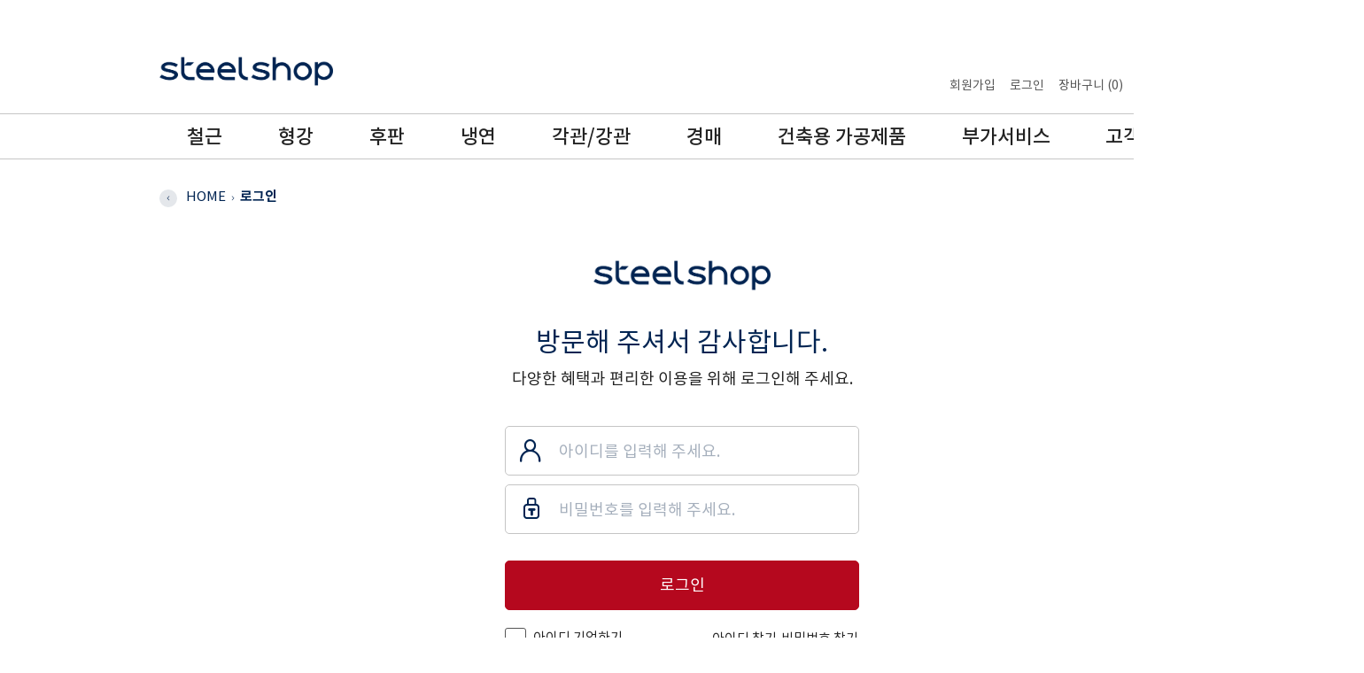

--- FILE ---
content_type: text/html;charset=UTF-8
request_url: https://steelshop.com/front/login/viewLogin.do
body_size: 9413
content:
<!DOCTYPE html>
<html lang="ko">
<head>
    <title>로그인 - steelshop (스틸샵)</title>
    <meta http-equiv="Content-Type" content="text/html;charset=UTF-8"/>
    <link rel="shortcut icon" href="/resource/image/favicon/favicon.ico" type="image/x-icon" />
    <link rel="icon" href="/resource/image/favicon/favicon.ico" type="image/x-icon" />
    <meta http-equiv="Pragma" content="no-cache">
    <meta http-equiv="Expires" CONTENT="0">
    <meta http-equiv="Cache-Control" content="no-cache" />
    <meta http-equiv="X-UA-Compatible" content="IE=edge" />
    <meta name="naver-site-verification" content="de1b875e41f519a9ced50fa5bc15c28ef7b97bf2" />
    <meta name="naver-site-verification" content="7b21767ee21fd3ce4cb8df53f4385bcf510055d4" />
    



    


    


<meta name="title" content="steelshop (스틸샵)" />
<meta name="description" content="다양한 제품 포트폴리오, 차별화된 서비스를 제공하는 고객 맞춤형 철강 플랫폼" />


<meta property="fb:app_id" content=""/>
<meta property="og:title" content="steelshop (스틸샵)"/>
<meta property="og:image" content="http://steelshop.com/image/logo/logo.png"/>
<meta property="og:type" content="website"/>
<meta property="og:site_name" content="steelshop (스틸샵)"/>
<meta property="og:url" content="http://steelshop.com/front/login/viewLogin.do"/>
<meta property="og:description" content="다양한 제품 포트폴리오, 차별화된 서비스를 제공하는 고객 맞춤형 철강 플랫폼"/>
<meta name="robots" content="index,follow" />
<meta name="_csrf" content="fff141ce-2ded-404c-b248-aa01c663218e"/>
    <meta name="_csrf_header" content="X-CSRF-TOKEN"/>
    <meta http-equiv="X-UA-Compatible" content="IE=edge,chrome=1"/>
<link rel="stylesheet" type="text/css" href="/front/css/common.css?v=2.40" /> <!-- 공통 css -->
<link rel="stylesheet" type="text/css" href="/front/css/jquery.mCustomScrollbar.css" /> <!-- 공통 css -->
<link rel="stylesheet" type="text/css" href="/front/css/custom.css?v=2.40" /> <!-- 개발 추가 css -->
<script type="text/javascript" src="/front/js/jquery-2.2.4.min.js"></script>
<script src="/front/js/link.js?v=2.40" charset="utf-8"></script>

<script type="text/javascript">
    var HTTP_SERVER_URL = 'http://steelshop.com',
        HTTPS_SERVER_URL = 'https://steelshop.com',
        HTTPX_SERVER_URL = 'https://steelshop.com';
</script>





<script type="text/javascript" src="//wcs.naver.net/wcslog.js"></script>


<!-- Global site tag (gtag.js) - Google Analytics -->
<script async src="https://www.googletagmanager.com/gtag/js?id=G-KWB7Q0LCDM"></script>
<script>
    window.dataLayer = window.dataLayer || [];
    function gtag(){dataLayer.push(arguments);}
    gtag('js', new Date());

    gtag('config', 'G-KWB7Q0LCDM');
</script>




    
    
        <!-- Global site tag (gtag.js) - Youtube Google Analytics -->
        <script async src="https://www.googletagmanager.com/gtag/js?id=UA-199834204-1"></script>
        <script>
            window.dataLayer = window.dataLayer || [];
            function gtag(){dataLayer.push(arguments);}
            gtag('js', new Date());

            gtag('config', 'UA-199834204-1');
        </script>
    


</head>
<body>
    <div id="wrap" class="wrap ">
        




<div id="header" class="header no-print">
    <div id="head" class="inner">
        <h1 id="logo" class="logo">
            <a href="/"><img src="/image/logo/logo.png?cacheVersion=102" alt="DK Steelshop" onerror='this.src="/front/images/logo.svg";this.onerror=""' /></a>
        </h1>
        




<style type="text/css">
    .user-menu {
        position: relative;
        display: inline-block;
        padding-bottom: 20px; /* ⭐ 마우스 이동 중 끊김 방지용 안정 구역 */
    }

    /* dropdown 기본 스타일 */
    .user-dropdown {
        display: block;
        position: absolute;
        top: 25px;
        left: 50%;
        transform: translateX(-50%) !important;
        width: 150px;
        background: #fff;
        border: 1px solid #ddd;
        box-shadow: 0 2px 8px rgba(0,0,0,0.15);

        /* fade-in */
        opacity: 0;
        visibility: hidden;
        transform: translateY(5px);
        transition: opacity .2s ease, transform .2s ease;
        z-index: 1000;
    }

    /* hover 시 나타나는 부분 */
    .user-menu:hover .user-dropdown {
        opacity: 1;
        visibility: visible;
        transform: translateX(-50%) translateY(0);
    }

    /* 드롭다운 항목 */
    .user-dropdown a {
        display: block;
        padding: 10px;
        font-size: 14px;
        color: #333;
        text-decoration: none;
        text-align: center; /* 글자 중앙 정렬 */
        margin-left: 0px !important;
    }

    /* 항목 사이 구분선 */
    .user-dropdown a + a {
        border-top: 1px solid #eee;
    }

    /* hover 효과 */
    .user-dropdown a:hover {
        background: #f5f5f5;
    }
</style>
<script>
    window.kakaoAsyncInit = function() {
        Kakao.Channel.createAddChannelButton({
            container: '#kakao-talk-channel-add-button',
        });
    };

    (function(d, s, id) {
        var js, fjs = d.getElementsByTagName(s)[0];
        if (d.getElementById(id)) return;
        js = d.createElement(s); js.id = id;
        js.src = 'https://t1.kakaocdn.net/kakao_js_sdk/2.4.0/kakao.channel.min.js';
        js.integrity = 'sha384-bg2pMhokxyx1zeEM2ol2hJtBagKMjRIZDVI/KITe+j2U5K+Or6HPY1lWDWY8ubEN';
        js.crossOrigin = 'anonymous';
        fjs.parentNode.insertBefore(js, fjs);
    })(document, 'script', 'kakao-js-sdk');
</script>
<div class="utility_menu">
    
    <ul class="utility_menu_list">
        
            <li><a class="btn_join" href="/front/member/join_step_01.do">회원가입</a></li>
            <li><a href="/front/login/viewLogin.do">로그인</a></li>
        
        
        
        <li><a href="#none" onclick="Link.move_basket();">장바구니 (<span id="basket_count">0</span>)</a></li>
        <li>
            <div
                    id="kakao-talk-channel-add-button"
                    data-channel-public-id="_bNxnkb"
                    data-size="small"
                    data-support-multiple-densities="true"
            ></div>
        </li>
    </ul>
</div>

    </div>
    



<t:putAttribute name="script">
    <script type="text/javascript">
        jQuery(document).ready(function() {
            //검사증명서 (로그인 여부 확인)
            $('.btn_crtificate').on('click', function () {
                if (loginYn) {
                    // window.open($('#link').val(), "_blink");
                    location.href = "/front/order/mainTab.do";
                } else {
                    Storm.LayerUtil.confirm("로그인이 필요한 서비스입니다.<br> 지금 로그인 하시겠습니까?",
                            function () {
                                location.href = "/front/login/viewLogin.do"
                            }, '');
                }
            });
        });
    </script>
</t:putAttribute>
<div id="gnb" class="gnb_wrap">
    <div class="inner">
        <div class="gnb02 gnb--js">
            <input type="hidden" id="DKOIL_CLOSE_YN"> 
            <input type="hidden" id="link"> 
            <ul class="gnb_list">
                <li>
                    <a href="/front/goods/orderZe2Goods.do" >철근</a>
                    <ul class="gnb_depth">
                        <li>
                            <a href="#!" onclick="Link.move_order_ze2_goods(1);">철근</a>
                        </li>
                        <li>
                            <a href="#!" onclick="Link.move_order_ze2_goods(2);">DKOIL(코일철근)</a>
                        </li>
                    </ul>
                </li>
                <li>
                    
                    
                    
                    
                    
                    <a href="#!" onclick="Link.move_order_ze3_goods(2);">형강</a>
                    <ul class="gnb_depth">
                        <li>
                            <a href="#!" onclick="Link.move_order_ze3_goods(2);">직접판매</a>
                        </li>
                    </ul>
                </li>
                <li>
                    <a href="/front/goods/orderGoods1.do" >후판</a>
                    <ul class="gnb_depth">
                        <li>
                            <a href="/front/goods/orderGoods1.do">주문품</a>
                        </li>
                        <li>
                            <a href="/front/goods/orderGoods5.do">정척재고품</a>
                        </li>
                        <li>
                            <a href="/front/goods/orderGoods4.do">KS정척재</a>
                        </li>
                        <li>
                            <a href="/front/goods/orderGoods2.do">계획생산품</a>
                        </li>
                    </ul>
                </li>
                <li>
                    <a href="/front/goods/ze4/orderZe4Goods1.do">냉연</a>
                    <ul class="gnb_depth">
                        <li>
                            <a href="#!" onclick="Link.move_order_ze4_goods(1);">냉연도금</a>
                        </li>
                        <li>
                            <a href="#!" onclick="Link.move_order_ze4_goods(2);">컬러</a>
                        </li>
                    </ul>
                </li>
                <li>
                    
                    
                    
                    
                    <a href="#!" onclick="Link.move_order_ze3_goods(1);">각관/강관</a>
                    <ul class="gnb_depth">
                        <li>
                            <a href="#!" onclick="Link.move_order_ze3_goods(1);">각관/강관</a>
                        </li>
                    </ul>
                </li>
                <li>
                    <a href="#!" onclick="Link.move_hotauction();">경매</a>
                    <ul class="gnb_depth">
                        <li>
                            <a href="#!" onclick="Link.move_hotauction();">후판 경매</a>
                        </li>
                        <li>
                            <a href="#!" onclick="Link.move_coldauction('active_allList','cold_tab_1');">냉연 경매</a>
                        </li>
                    </ul>
                </li>
                <li>
                    <a href="/front/ruxteel/ruxteelCounsel.do">건축용 가공제품</a>
                    <ul class="gnb_depth">
                        <li>
                            <a href="/front/ruxteel/ruxteelCounsel.do">제품 소개</a>
                        </li>
                        <li>
                            <a href="/front/ruxteel/ruxteelCounsel2.do">제품 상담</a>
                        </li>
                        <li>
                            <a href="/front/ruxteel/ruxteelCounsel1.do">고객지원자료</a>
                        </li>
                    </ul>
                </li>
                <li>
                    <a href="#!" onclick="Link.move_kolas();">부가서비스</a>
                    <ul class="gnb_depth">
                        <li>
                            <a href="#!" onclick="Link.move_kolas();">시험의뢰서비스</a>
                        </li>
                    </ul>
                </li>
                <li>
                    <a href="/front/customer/customerMain.do">고객센터</a>
                    <ul class="gnb_depth">
                        <li>
                            <a href="/front/customer/customerMain.do">고객센터 홈</a>
                        </li>
                        <li>
                            <a href="/front/customer/faqList.do">자주 묻는 질문</a>
                        </li>
                        <li>
                            <a href="/front/customer/noticeList.do">공지사항</a>
                        </li>
                        <li>
                            <a href="#!" onclick="Link.move_insert_inquiry();">1:1 문의</a>
                        </li>
                        <li>
                            <a href="#!" class="link_ico_area btn_crtificate" onclick="return false;">
                                검사증명서
                                <span class="link_ico"><i class="ico ico_arrow_line_right"></i></span>
                            </a>
                        </li>
                    </ul>
                </li>
            </ul>
        </div>
    </div>
</div>

</div>
<div class="container_top">
    <div class="container">
        <ol class="breadcrumb">
            <li><a href="/">HOME</a></li>
            <li>로그인</li></ol>
    </div>
</div>
<div class="container">
            <div class="container_sm mt0">
            <div class="login_box">
                <div class="tc">
                    <div class="title_img">
                        <img src="/image/logo/logo.png" alt="DK Steelshop" onerror='this.src="/front/images/logo.svg";this.onerror=""' style="max-width: 200px;"/>
                    </div>
                    <div class="title">방문해 주셔서 감사합니다.</div>
                    <div class="desc">다양한 혜택과 편리한 이용을 위해 로그인해 주세요.</div>
                </div>

                <form name="loginForm" id="loginForm" method="post" role="form">
                    <input type="hidden" id="visitPath" name="visitPath" value="" />
                    <input type="hidden" id="pw" name="pw" />
                    <div class="form_account">
                        <div class="form_group form_group_lg">
                            <div class="form_ico_input">
                                <i class="ico ico_id txt_primary"></i>
                                <input type="text" class="form_text form_text_block form_lg" placeholder="아이디를 입력해 주세요."
                                       name="loginId" id="loginId" required="" maxlength="20">
                            </div>
                        </div>
                        <div class="form_group form_group_lg" id="li_id_pw">
                            <div class="form_ico_input">
                                <i class="ico ico_password txt_primary"></i>
                                <input type="password" class="form_text form_text_block form_lg"
                                       placeholder="비밀번호를 입력해 주세요." name="password" id="password" autocomplete="off" required="" maxlength="16">
                            </div>
                        </div>

                        <div id="captchaArea">
                        </div>

                        <div class="form_account_btn">
                            <button type="button" class="btn btn_danger btn_block btn_lg" id="loginBtn">로그인</button>
                        </div>

                        <div class="form_account_inner">
                            <div class="custom_control custom_checkbox">
                                <input type="checkbox" class="" name="checkId" id="id_save">
                                <label for="id_save"><span class="txt">아이디 기억하기</span></label>
                            </div>

                            <div class="float_r">
                                <button type="button" class="btn btn_link" id="btn_id_search">아이디 찾기</button>
                                <button type="button" class="btn btn_link" id="btn_password_search">비밀번호 찾기</button>
                            </div>
                        </div>
                    </div>
                </form>

                <div class="form_account_btm">
                    <div class="box">
                        <div class="txt_lg"><strong>동국제강 쇼핑몰 회원이 아니신가요?</strong></div>
                        <div class="clear">
                            <span class="float_l txt_md">회원이 되시면 다양한 서비스 이용이 가능합니다.</span>
                            <a href="/front/member/join_step_01.do">
                                <button type="button" class="float_r btn btn_link txt_md">회원가입</button>
                            </a>
                        </div>
                    </div>
                </div>
            </div>
        </div>
        </div>

        <form id="inactiveForm" method="post">
            <input type="hidden" id="inactiveLoginId" name="inactiveLoginId"/>
        </form>



<!--- footer --->
<div id="footer" class="footer no-print">
    <div class="footer_area">
        <div class="footer_layout">
            <strong class="footer_logo"><img src="/image/logo/bottom_logo.png?cacheVersion=102" alt="DK Steelshop" onerror='this.src="/front/images/f_logo.svg"; this.onerror=""' style="width: 200px"/></strong>
            <div class="footer_menu">
                <ul class="footer_menu_list">
                    <li><a href="https://www.dongkuksteel.com/ko/index" target="_blank">회사소개</a></li>
                    <li><a href="/front/company.do?siteInfoCd=03">이용약관</a></li>
                    <li><a href="/front/company.do?siteInfoCd=04" style="font-weight: bold;">개인정보처리방침</a></li>
                    <li><a href="/front/customer/customerMain.do">고객센터</a></li>
                </ul>

                <!-- site -->
                <div class="subsidiary_site_area">
                    <div class="subsidiary_site">
                        <span class="siteurl">패밀리사이트</span><i class="ico ico_sort_long_up"></i>
                    </div>
                    <div class="subsidiary_site_list_bg">
                        <ul class="subsidiary_site_list">
                            <li><a href="http://www.dongkuk.com" target="_blank">동국홀딩스</a></li>
                            <li><a href="http://www.dongkuksteel.com" target="_blank">동국제강</a></li>
                            <li><a href="http://www.dongkukcm.com" target="_blank">동국씨엠</a></li>
                            <li><a href="https://www.intergis.co.kr" target="_blank">인터지스</a></li>
                            <li><a href="http://www.dongkuksystems.com" target="_blank">동국시스템즈</a></li>
                            <li><a href="http://www.ferruminfra.com" target="_blank">페럼인프라</a></li>
                            <li><a href="http://www.ferrumclub.com" target="_blank">페럼클럽</a></li>



                            <li><a href="https://scrapshop.com" target="_blank">scrapshop</a></li>
                            <li><a href="http://www.luxteel.com" target="_blank">Luxteel</a></li>
                            <li><a href="http://supersmp.com/" target="_blank">supersmp</a></li>
                            <li><a href="https://songwonfd.org" target="_blank">송원문화재단</a></li>
                        </ul>
                    </div>
                </div>
            </div>
            <div class="company_info">
                <address class="txt">동국제강(주) 본사&nbsp;&nbsp;|&nbsp;&nbsp; 대표자명 : 최삼영&nbsp;&nbsp;|&nbsp;&nbsp; 사업자번호 :  578-86-02878&nbsp;&nbsp;|&nbsp;&nbsp; 통신판매신고번호 : 2023-서울중구-1095&nbsp;&nbsp;<span style="cursor: pointer; border: 1px solid #A5AFBC;" onclick="toggleSteelClick()"> 사업자정보조회&nbsp;</span></address>
                <address class="txt">서울 중구 을지로5길 19  (FERRUM TOWER)&nbsp;페럼타워&nbsp;&nbsp;|&nbsp;&nbsp; TEL 02.317.1113&nbsp;&nbsp;|&nbsp;&nbsp; EMAIL steelshop@dongkuk.com&nbsp;&nbsp;<span style="cursor: pointer; border: 1px solid #A5AFBC;" onclick="toggleCompanyInfo()"> More Info <i id="toggleCompanyInfoICON" class="ico ico_sort_long_up"></i>&nbsp;</span></address>
                <div id="toggleCompanyInfo" style="display: none">
                    <address class="txt">동국제강(주) 당진공장&nbsp;&nbsp;|&nbsp;&nbsp; 대표자명 : 최삼영&nbsp;&nbsp;|&nbsp;&nbsp; 사업자번호 :  536-85-02237&nbsp;&nbsp;|&nbsp;&nbsp; 충청남도 당진시 송악읍 고대공단1길 25&nbsp;&nbsp;|&nbsp;&nbsp; TEL 02.317.1113</address>
                    <address class="txt">동국제강(주) 인천공장&nbsp;&nbsp;|&nbsp;&nbsp; 대표자명 : 최삼영&nbsp;&nbsp;|&nbsp;&nbsp; 사업자번호 :  492-85-02432&nbsp;&nbsp;|&nbsp;&nbsp; 인천광역시 동구 중봉대로 15(송현동)&nbsp;&nbsp;|&nbsp;&nbsp; TEL 02.317.1113</address>
                    <address class="txt">동국제강(주) 포항공장&nbsp;&nbsp;|&nbsp;&nbsp; 대표자명 : 최삼영&nbsp;&nbsp;|&nbsp;&nbsp; 사업자번호 :  572-85-02228&nbsp;&nbsp;|&nbsp;&nbsp; 경상북도 포항시 남구 대송면 철강산단로 195&nbsp;&nbsp;|&nbsp;&nbsp; TEL 02.317.1113</address>
                    <address class="txt">동국씨엠(주) 본사&nbsp;&nbsp;|&nbsp;&nbsp; 대표자명 : 박상훈&nbsp;&nbsp;|&nbsp;&nbsp; 사업자번호 :  897-87-02489&nbsp;&nbsp;|&nbsp;&nbsp; 통신판매신고번호 : 2023-서울중구-1111&nbsp;&nbsp;<span style="cursor: pointer; border: 1px solid #A5AFBC;" onclick="toggleCmClick()"> 사업자정보조회&nbsp;</span></address>
                    <address class="txt">서울 중구 을지로5길 19  (FERRUM TOWER)&nbsp;페럼타워&nbsp;&nbsp;|&nbsp;&nbsp; TEL 02.317.1113&nbsp;&nbsp;</address>
                    <address class="txt">동국씨엠(주) 부산공장&nbsp;&nbsp;|&nbsp;&nbsp; 대표자명 : 박상훈&nbsp;&nbsp;|&nbsp;&nbsp; 사업자번호 :  436-85-02484&nbsp;&nbsp;|&nbsp;&nbsp; 부산광역시 남구 신선로 102(감만동)&nbsp;&nbsp;|&nbsp;&nbsp; TEL 02.317.1113</address>
                </div>
                <div class="copyright">COPYRIGHT&copy; 2021 DONGKUKSTEEL MILL CO., LTD. ALL RIGHTS RESERVED.</div>
            </div>
        </div>
    </div>
</div>
<script type="text/javascript" charset="utf-8">
    function toggleCompanyInfo(){
        if($("#toggleCompanyInfo").css("display") == 'none'){
            $("#toggleCompanyInfoICON").removeClass("ico_sort_long_up").addClass("ico_sort_long_down");
            $("#toggleCompanyInfo").show();
        }else{
            $("#toggleCompanyInfoICON").removeClass("ico_sort_long_down").addClass("ico_sort_long_up");
            $("#toggleCompanyInfo").hide();
        }
    }
    /*
    * Redmine #63 by KIM DAIN
      변경이력: 메인페이지 하단에 사업자정보조회 추가
    * */
    function toggleSteelClick(){
        window.open('https://www.ftc.go.kr/bizCommPop.do?wrkr_no=5788602878', "_blank");
    }
    function toggleCmClick(){
        window.open('https://www.ftc.go.kr/bizCommPop.do?wrkr_no=8978702489', "_blank");
    }
</script>
</div>
    





    
    
        <!-- 네이버 로그분석 공통 적용 스크립트 , 모든 페이지에 노출되도록 설치. 단 전환페이지 설정값보다 항상 하단에 위치해야함 -->
        <script type="text/javascript" src="//wcs.naver.net/wcslog.js"></script>
        <script type="text/javascript">
            if (!wcs_add) var wcs_add={};
            wcs_add["wa"] = "s_3314d206673e";
            if (!_nasa) var _nasa={};
            if(window.wcs){
                wcs.inflow();
                wcs_do(_nasa);
            }
        </script>
    








    
    
        <!-- AceCounter Log Gathering Script V.8.0.2019080601 -->
        <script language='javascript'>
            var _AceGID=(function(){var Inf=['gtb10.acecounter.com','8080','BI2A45696391129','AW','0','NaPm,Ncisy','ALL','0']; var _CI=(!_AceGID)?[]:_AceGID.val;var _N=0;var _T=new Image(0,0);if(_CI.join('.').indexOf(Inf[3])<0){ _T.src ="https://"+Inf[0]+'/?cookie'; _CI.push(Inf);  _N=_CI.length; } return {o: _N,val:_CI}; })();
            var _AceCounter=(function(){var G=_AceGID;var _sc=document.createElement('script');var _sm=document.getElementsByTagName('script')[0];if(G.o!=0){var _A=G.val[G.o-1];var _G=(_A[0]).substr(0,_A[0].indexOf('.'));var _C=(_A[7]!='0')?(_A[2]):_A[3];var _U=(_A[5]).replace(/\,/g,'_');_sc.src='https:'+'//cr.acecounter.com/Web/AceCounter_'+_C+'.js?gc='+_A[2]+'&py='+_A[4]+'&gd='+_G+'&gp='+_A[1]+'&up='+_U+'&rd='+(new Date().getTime());_sm.parentNode.insertBefore(_sc,_sm);return _sc.src;}})();
        </script>
        <!-- AceCounter Log Gathering Script End -->
    



</body>
<!--[if lt IE 9]>
<script type="text/javascript" src="/front/js/html5shiv.min.js"></script>
<script type="text/javascript" src="/front/js/html5shiv.printshiv.min.js"></script>
<script type="text/javascript" src="/front/js/IE9.js"></script>
<![endif]-->
<!--[if (gte IE 6)&(lte IE 8)]>
    <script id="selectivizr" type="text/javascript" src="/front/js/selectivizr.min.js"></script>
    <noscript><link rel="stylesheet" href="[fallback css]" /></noscript>
<![endif]-->

<script type="text/javascript" src="/front/js/jquery-ui.min.js"></script>
<script type="text/javascript" src="/front/js/lib/jquery/jquery.cookie.js" charset="utf-8"></script>
<script type="text/javascript" src="/front/js/lib/jquery/jquery.mask.min.js" charset="utf-8"></script>
<script type="text/javascript" src="/front/js/lib/jquery/jquery.form.min.js" charset="utf-8"></script>
<script type="text/javascript" src="/front/js/lib/jquery/jquery.blockUI.js" charset="utf-8"></script>

<link type="text/css" rel="stylesheet" href="/front/js/lib/jquery/validation-Engine-2.6.2/css/validationEngine.jquery.css" />
<script type="text/javascript" src="/front/js/lib/jquery/validation-Engine-2.6.2/js/jquery.validationEngine.js" charset="utf-8"></script>
<script type="text/javascript" src="/front/js/lib/jquery/validation-Engine-2.6.2/js/languages/jquery.validationEngine-ko.js" charset="utf-8"></script>
<script type="text/javascript" src="/front/js/jquery.mCustomScrollbar.js"></script>
<script type="text/javascript" src="/front/js/lib/jquery/jquery.alphanumeric.js" charset="utf-8"></script>

<script src="/front/js/common.js?v=2.40" charset="utf-8"></script>
<script src="/front/js/custom.js?v=2.40" charset="utf-8"></script>
<script src="/front/js/punycode.min.js" charset="utf-8"></script>
<script src="/front/js/cookie.js" charset="utf-8"></script>
<!-- mustache -->
<script src="/webjars/mustache/mustache.min.js"></script>
<script src="/front/js/lang/lang.js" charset="utf-8"></script>

<!-- monthpicker -->
<script src="/front/js/jquery.ui.monthpicker.js" charset="utf-8"></script>
<script src="/front/js/jquery.bxslider.min.js" charset="utf-8"></script>
<script src="/front/js/skin.js?v=2.40" charset="utf-8"></script>
<script src="/front/js/design.js" charset="utf-8"></script>
<script src="/front/js/style.js" charset="utf-8"></script>






<script type="text/javascript" src="//wcs.naver.net/wcslog.js"></script>

<script>
    var Constant = {
        file : {
            maxSize : 104857600
        },
        custCtTelNo : '02-317-1113'
    };

    var loginYn = "false" == "true" ? true : false;
    var auctionUseYn = "" == "Y" ? true : false;
    var auctionHotUseYn = "" == "Y" ? true : false;
    var auctionColdUseYn = "" == "Y" ? true : false;
    var dailyEventNo = "";
    var sns_add_info_Yn = "";
    var basketPageMovYn = "";
    var anlsId = "G-KWB7Q0LCDM";
    var loginId = "";
    var siteNm = "steelshop (스틸샵)";
    var siteNo = "9999";
</script>
<script>
        var state = "";
        $(document).ready(function(){
            $("#btn_join_ok").click(function(){
                location.href="/front/member/join_step_01.do";
            });

            var captchaSrc = '/front/common/captcha.do?dummy=' + new Date().getTime();
            $('#img_id_captcha').attr('src', captchaSrc);

            $("#loginId, #password").keydown(function(e){
                var doPrevent = false;

                if(e.keyCode == 13){
                    var d = e.srcElement || e.target;
                    if ((d.tagName.toUpperCase() === 'INPUT' &&
                         (
                             d.type.toUpperCase() === 'TEXT' ||
                             d.type.toUpperCase() === 'PASSWORD' ||
                             d.type.toUpperCase() === 'FILE' ||
                             d.type.toUpperCase() === 'SEARCH' ||
                             d.type.toUpperCase() === 'EMAIL' ||
                             d.type.toUpperCase() === 'NUMBER' ||
                             d.type.toUpperCase() === 'DATE' )
                         ) ||
                         d.tagName.toUpperCase() === 'TEXTAREA') {
                        doPrevent = d.readOnly || d.disabled;
                        Storm.EventUtil.stopAnchorAction(e);
                        loginProc();
                    } else {
                        doPrevent = true;
                    }

                    if (doPrevent) {
                        Storm.EventUtil.stopAnchorAction(e);
                    }
                }

            });

            $("#loginBtn").click(function(){
                loginProc();
            });

            getId(document.loginForm);

            if ( "" != document.loginForm.loginId.value ) {
                $('#password').focus();
            }

            // #ID SERACH_FORM
            $("#btn_id_search").click(function(){
                location.href = "/front/login/accountSearch.do?mode=id";
            });
            // #PASSWORD SEARCH
            $("#btn_password_search").click(function(){
                location.href = "/front/login/accountSearch.do?mode=pass";
                //Storm.LayerUtil.alert(Storm._MSG.login.findPw, null, null, ['02-317-1113']);
            });

        });

        function loginProc() {
            if(jQuery('#loginId').val() === '') {
                Storm.LayerUtil.alert(Storm._MSG.member.join.loginId);
                return;
            }
            if(jQuery('#password').val() === '') {
                Storm.LayerUtil.alert(Storm._MSG.member.join.pw);
                return;
            }
            var pw = $('#password').val();
            $('#pw').val(pw);
            loginCore();
        }


        function loginCore(){
            saveId(document.loginForm);

            var options = {
                url : "/front/login/login.do"
                , data : $("#loginForm").serialize()
                , callBack : function(data) {
                    if(data.resultCode == 'S' ) {   //로그인 체크 성공
                        if(data.resultMsg) {
                            alert(data.resultMsg);
                        }

                        if(data.returnUrl.indexOf('orderForm.do') > -1 ) {
                            $('#orderForm').submit();
                        } else if( $("#visitPath").val() != '' && $("#visitPath").val() != null ){
                            location.href = data.returnUrl+"&visitPath="+$("#visitPath").val();
                        } else {
                            location.href = data.returnUrl; //메인이동
                        }

                    } else {    //로그인 체크 실패
                        Storm.waiting.stop();
                        if(data.resultMsg) {
                            alert(data.resultMsg);
                        }
                        $('#password').focus();
                        return;
                    }
                }
            };

            Storm.waiting.start();

            jQuery.ajaxSettings.traditional = true;

            options.contentType = options.contentType || "application/x-www-form-urlencoded;charset=UTF-8";
            options.type = options.type || "POST";
            options.dataType = options.dataType || "json";

            $.ajax({
                url : options.url
                , type : options.type
                , dataType : options.dataType
                , contentType : options.contentType
                , cache : false
                , data : options.data
            })
                    .done(function(data, textStatus, jqXHR){
                        try {
                            var obj = data;

                            if(obj.exCode != null && obj.exCode != undefined && obj.exCode != ""){
                                Storm.waiting.stop();
                                if(obj.exMsg) {
                                    Storm.LayerUtil.alert(obj.exMsg);
                                }
                                if(obj.exCode === 'INACTIVE') {
                                    $('#inactiveLoginId').val($('#loginId').val());
                                    $('#inactiveForm').attr('action', HTTPS_SERVER_URL + obj.redirectUrl);
                                    $('#inactiveForm').submit();
                                }else if (obj.exCode === "L") {
                                    viewCaptcha();
                                }else if (obj.exCode === "WAIT" || obj.exCode === "WITHDRAWAL" || obj.exCode === "REALNMCERTIFY" || obj.exCode === "AGREEMENTCM") {
                                    // 가입승인 대기                  탈퇴승인 대기                      본인인증받지 않은 상태                 Dongkuk CM 이용약관 동의 하지 않은 상태
                                    location.href = obj.redirectUrl;
                                }
                            } else {
                                options.callBack(data);
                            }
                        } catch (e) {
                            options.callBack(data);
                        }
                    })
                    .fail(function( xhr, status, error ){
                        if(xhr.status == 1000) {
                            location.replace("/login/viewNoSession.do");
                        } else {
                            alert("오류가 발생되었습니다. 관리자에게 문의하십시요.["+xhr.status+"]["+error+"]");
                        }
                    })
                    .always(function(){
                    })
                    .then(function(data, textStatus, jqXHR ) {

                    });
        }

        function return_auth(){
            Storm.LayerPopupUtil.close('password_search_pop');
            Storm.LayerPopupUtil.open('password_chage_pop');
        }

        function viewCaptcha() {
            var captchaSrc = '/front/common/captcha.do?dummy=' + new Date().getTime(),
                    captcha = '<div class="form_account_inner">'+
                                  '<div class="form_group form_group_lg">'+
                                      '<div class="input_group ig_sty01">'+
                                        '<img src="' + captchaSrc + '" id="img_id_captcha" style="padding-left: 50px;"/>'+
                                        '<button type="button" class="btn btn_primary btn_inline btn_lg" id="img_id_reload">새로고침</button>'+
                                      '</div>'+
                                  '</div>'+
                                  '<div class="form_group form_group_lg">'+
                                    '<input type="text" class="form_text form_text_block form_lg" required="" name="captcha" placeholder="자동 입력 방지 문자를 입력해 주세요.">'+
                                  '</div>'+
                              '</div>';
            $('#captchaArea').html(captcha);
        }

        $(document).on('click','#img_id_reload', function() {
            Storm.waiting.start();
            var captchaSrc = '/front/common/captcha.do?dummy=' + new Date().getTime();
            $('#img_id_captcha').attr('src', captchaSrc);
            Storm.waiting.stop();
        });

        function saveId(form) {
            var expdate = new Date();
            // 기본적으로 30일동안 기억하게 함. 일수를 조절하려면 * 30에서 숫자를 조절하면 됨
            if (form.checkId.checked){
                expdate.setTime(expdate.getTime() + 1000 * 3600 * 24 * 30); // 30일
            } else{
                expdate.setTime(expdate.getTime() - 1); // 쿠키 삭제조건
            }

            this.setCookie("stormSaveId", form.loginId.value, expdate);
        }

        function setCookie(name, value, expires) {
            name = name.replaceAll("\r", "").replaceAll("\n", "");
            value = value.replaceAll("\r", "").replaceAll("\n", "");
            if(expires) {
                document.cookie = name + "=" + escape(value) + "; domain=" + document.domain + "; path=/; expires=" + expires.toGMTString();
            } else {
                document.cookie = name + "=" + escape (value) + "; domain=" + document.domain + "; path=/; expires=";
            }
        }

        function getId(form) {
            var checked = "" != (form.loginId.value = getCookie("stormSaveId"));
            if(checked) {
                jQuery('#id_save').prop('checked', checked);
            }
        }


    </script></html>


--- FILE ---
content_type: text/html;charset=UTF-8
request_url: https://steelshop.com/front/member/getDKOILCloseYn.do
body_size: 808
content:
N

--- FILE ---
content_type: text/css
request_url: https://steelshop.com/front/css/common.css?v=2.40
body_size: 24247
content:
@charset "UTF-8";
/*!
 * Bootstrap v4.3.1 (https://getbootstrap.com/)
 * Copyright 2011-2019 The Bootstrap Authors
 * Copyright 2011-2019 Twitter, Inc.
 * Licensed under MIT (https://github.com/twbs/bootstrap/blob/master/LICENSE)
 */
@font-face {
  font-family: 'NotoSans';
  font-weight: 600;
  src: local("NotoSansKR-Bold"), url("../fonts/NotoSansKR-Bold.woff2") format("woff2"), url("../fonts/NotoSansKR-Bold.woff") format("woff"), url("../fonts/NotoSansKR-Bold.otf") format("opentype");
}

@font-face {
  font-family: 'NotoSans';
  font-weight: 400;
  src: local("NotoSansKR-Regular"), url("../fonts/NotoSansKR-Regular.woff2") format("woff2"), url("../fonts/NotoSansKR-Regular.woff") format("woff"), url("../fonts/NotoSansKR-Regular.otf") format("opentype");
}

@font-face {
  font-family: 'NotoSans';
  font-weight: 500;
  src: local("NotoSansKR-Medium"), url("../fonts/NotoSansKR-Medium.woff2") format("woff2"), url("../fonts/NotoSansKR-Medium.woff") format("woff"), url("../fonts/NotoSansKR-Medium.otf") format("opentype");
}

@font-face {
  font-family: 'NotoSans';
  font-weight: 300;
  src: local("NotoSansKR-Light"), url("../fonts/NotoSansKR-Light.woff2") format("woff2"), url("../fonts/NotoSansKR-Light.woff") format("woff"), url("../fonts/NotoSansKR-Light.otf") format("opentype");
}

/* nav */
#skipNav,
.blind {
  visibility: hidden;
  overflow: hidden;
  position: absolute;
  top: 0;
  left: 0;
  width: 0;
  height: 0;
  font-size: 0;
  line-height: 0;
}

.txt_primary {
  color: #002452 !important;
}

.bg_primary {
  background-color: #002452 !important;
}

.txt_secondary {
  color: #DEE2EA !important;
}

.bg_secondary {
  background-color: #DEE2EA !important;
}

.txt_tertiary {
  color: #A5AFBC !important;
}

.bg_tertiary {
  background-color: #A5AFBC !important;
}

.txt_quaternary {
  color: #ECECEC !important;
}

.bg_quaternary {
  background-color: #ECECEC !important;
}

.txt_success {
  color: #2B5F41 !important;
}

.bg_success {
  background-color: #2B5F41 !important;
}

.txt_danger {
  color: #B5081E !important;
}

.bg_danger {
  background-color: #B5081E !important;
}

.txt_warning {
  color: #D50000 !important;
}

.bg_warning {
  background-color: #D50000 !important;
}

.txt_info {
  color: #0073D5 !important;
}

.bg_info {
  background-color: #0073D5 !important;
}

.txt_light {
  color: #EAEFF5 !important;
}

.bg_light {
  background-color: #EAEFF5 !important;
}

.txt_light-gray {
  color: #f8f8f8 !important;
}

.bg_light-gray {
  background-color: #f8f8f8 !important;
}

.txt_gray {
  color: #555555 !important;
}

.bg_gray {
  background-color: #555555 !important;
}

.txt_dark {
  color: #555555 !important;
}

.bg_dark {
  background-color: #555555 !important;
}

.txt_bluegray {
  color: #EAEFF5 !important;
}

.bg_bluegray {
  background-color: #EAEFF5 !important;
}

.txt_light-bluegray {
  color: #6E7C8E !important;
}

.bg_light-bluegray {
  background-color: #6E7C8E !important;
}

.txt_deep-bluegray {
  color: #3B5476 !important;
}

.bg_deep-bluegray {
  background-color: #3B5476 !important;
}

.txt_purple {
  color: #260052 !important;
}

.bg_purple {
  background-color: #260052 !important;
}

.txt_black {
  color: #222222 !important;
}

.bg_black {
  background-color: #222222 !important;
}

.txt_white {
  color: #fff !important;
}

.bg_white {
  background-color: #fff !important;
}

.float_l {
  float: left !important;
}

.float_r {
  float: right !important;
}

.float_none {
  float: none !important;
}

.clear::after {
  display: block;
  content: "";
  clear: both;
}

.d_block {
  display: block !important;
}

.d_inblock {
  display: inline-block !important;
}

.d_none {
  display: none !important;
}

.txt_xlg {
  font-size: 22px !important;
}

.txt_lg {
  font-size: 16px !important;
}

.txt_md {
  font-size: 13px !important;
}

.txt_sm {
  font-size: 12px !important;
}

.txt20 {
  font-size: 20px !important;
}

.font_medium {
  font-weight: 500;
}

.hidden {
  display: none;
}

.mt0 {
  margin-top: 0 !important;
}

.ml0 {
  margin-left: 0 !important;
}

.pb0 {
  padding-bottom: 0 !important;
}

.txt_ellipsis {
  display: block;
  overflow: hidden;
  white-space: nowrap;
  text-overflow: ellipsis;
}

.txt_break_keep {
  word-break: keep-all;
}

.txt_underline {
  text-decoration: underline;
}

.circle150 {
  width: 150px;
  height: 150px;
  border-radius: 50%;
  text-align: center;
}

.flex_container {
  display: -webkit-box;
  display: -ms-flexbox;
  display: flex;
}

.justify_between {
  -webkit-box-pack: justify;
      -ms-flex-pack: justify;
          justify-content: space-between;
}

.align_end {
  -webkit-box-align: end;
      -ms-flex-align: end;
          align-items: flex-end;
}

*,
*::before,
*::after {
  -webkit-box-sizing: border-box;
          box-sizing: border-box;
  vertical-align: baseline;
}

html, body {
  margin: 0;
  padding: 0;
  height: 100%;
}

header, footer, main, nav, section, article, aside, figure, figcaption, hgroup {
  display: block;
}

body {
  margin: 0;
  font-family: "NotoSans", "맑은 고딕", MalgunGothic, "돋움", dotum, arial, sans-serif, helvetica;
  font-size: 15px;
  font-weight: 400;
  line-height: 1.5;
  color: #222222;
  background-color: #fff;
}

h1, h2, h3, h4, h5, h6 {
  margin: 0;
  padding: 0;
  font-weight: normal;
  vertical-align: middle;
}

blockquote,
em,
strong,
small,
p,
pre,
i {
  margin: 0;
  padding: 0;
  font-style: normal;
  font-weight: normal;
}

strong {
  font-weight: 600;
}

ul,
ol,
dl,
dt,
dd {
  margin: 0;
  padding: 0;
}

ul li,
ol li {
  list-style: none;
}

a {
  color: #222222;
  text-decoration: none;
  vertical-align: middle;
}

table {
  border-collapse: collapse;
  border-spacing: 0;
}

caption {
  width: 0;
  height: 0;
  padding: 0;
  margin: 0;
  visibility: hidden;
  font-size: 0;
}

th,
td {
  -webkit-box-sizing: border-box;
          box-sizing: border-box;
  font-weight: normal;
  vertical-align: middle;
}

label {
  display: inline-block;
  cursor: pointer;
}

button {
  overflow: visible;
  background: none;
  border-radius: 0;
  white-space: nowrap;
  cursor: pointer;
}

button[disabled] {
  cursor: default;
}

form,
fieldset,
button,
input,
select,
textarea {
  margin: 0;
  padding: 0;
  border: 0;
}

:focus {
  outline: none;
}

input[type=radio] {
  vertical-align: top;
}

input[type=file] {
  cursor: pointer;
}

textarea {
  resize: none;
  line-height: 1.5;
}

img {
  border: 0 none;
}

svg {
  overflow: hidden;
  vertical-align: middle;
}

em,
address {
  font-style: normal;
}

sup {
  vertical-align: top;
}

h1, .h1 {
  font-size: 37.5px;
}

h2, .h2 {
  font-size: 30px;
}

h3, .h3 {
  font-size: 26.25px;
}

h4, .h4 {
  font-size: 22.5px;
}

h5, .h5 {
  font-size: 18.75px;
}

h6, .h6 {
  font-size: 15px;
}

h1, h2, h3, h4, h5,
.h1, .h2, .h3, .h4, .h5 {
  font-weight: 600;
}

.header {
  height: 180px;
  border-bottom: 1px solid #C5C5C5;
}

.header .inner {
  width: 1180px;
  margin: 0 auto;
}

.header .inner::after {
  display: block;
  content: "";
  clear: both;
}

.header .utility_menu {
  float: right;
  line-height: 20px;
  text-align: right;
}

.header .utility_menu .etc_btns {
  overflow: hidden;
  position: relative;
  width: 200px;
  height: 40px;
  margin-top: 26px;
  margin-left: auto;
  border: 1px solid #002452;
  border-radius: 20px;
}

.header .utility_menu .etc_btns::after {
  display: block;
  content: "";
  clear: both;
}

.header .utility_menu .etc_btns .btn {
  position: absolute;
  top: 0;
  z-index: 1;
  width: 100px;
  min-width: 100px;
  height: 100%;
  padding: 0;
  border: 0;
  color: #002452;
  font-size: 20px;
  line-height: 38px;
}

.header .utility_menu .etc_btns .btn.active {
  z-index: 2;
  width: 110px;
  border-radius: 19px;
  border: 1px solid #002452;
  background-color: #002452;
  color: #fff;
}

.header .utility_menu .etc_btns .btn:first-of-type {
  left: 0;
}

.header .utility_menu .etc_btns .btn:last-of-type {
  right: 0;
}

.header .utility_menu .btn_link_ico {
  margin-top: 25px;
}

.header .utility_menu .utility_menu_list {
  margin-top: 85px;
}

.header .utility_menu .utility_menu_list::after {
  display: block;
  content: "";
  clear: both;
}

.header .utility_menu .utility_menu_list li {
  float: left;
}

.header .utility_menu .utility_menu_list li a {
  margin-left: 16px;
  color: #555555;
  font-size: 14px;
}

.header .utility_menu .utility_menu_list li a:hover {
  font-weight: 500;
}

.header .logo {
  float: left;
  width: 196px;
  height: 128px;
  padding-top: 64px;
  text-align: center;
  line-height: 1;
}

.header .logo a {
  width: 100%;
  vertical-align: baseline;
}

.header .logo a img {
  width: 100%;
}

.header .gnb_wrap {
  height: 52px;
  border-top: 1px solid #C5C5C5;
  line-height: 50px;
}

.header .gnb_wrap .inner [class*='_list'] li {
  float: left;
}

.header .gnb_wrap .inner [class*='_list']::after {
  display: block;
  content: "";
  clear: both;
}

.header .gnb_wrap .gnb {
  float: left;
}

.header .gnb_wrap .gnb .gnb_list li a {
  display: inline-block;
  position: relative;
  z-index: 1;
  width: 140px;
  height: 51px;
  margin-left: -1px;
  border-width: 0 1px;
  border-style: solid;
  border-color: #C5C5C5;
  color: #002452;
  font-size: 18px;
  line-height: 50px;
  text-align: center;
  vertical-align: top;
}

.header .gnb_wrap .gnb .gnb_list li a:hover {
  z-index: 2;
  height: 52px;
  margin-top: -1px;
  margin-bottom: -1px;
  border: 2px solid #002452;
  font-weight: 600;
}

.header .gnb_wrap .gnb .gnb_list li:last-child a {
  width: 200px;
}

.header .gnb_wrap .gnb02 .gnb_list {
  display: -webkit-box;
  display: -ms-flexbox;
  display: flex;
  -ms-flex-pack: distribute;
      justify-content: space-around;
}

.header .gnb_wrap .gnb02 .gnb_list::after {
  display: none;
}

.header .gnb_wrap .gnb02 .gnb_list > li {
  position: relative;
  float: none;
}

.header .gnb_wrap .gnb02 .gnb_list > li > a {
  position: relative;
  display: block;
  padding: 0 20px;
  font-size: 22px;
  font-weight: 500;
}

.header .gnb_wrap .gnb02 .gnb_list > li > a::before {
  display: block;
  content: "";
  width: 0;
  height: 2px;
  background-color: #B5081E;
  position: absolute;
  left: 50%;
  bottom: -1px;
  -webkit-transform: translateX(-50%);
          transform: translateX(-50%);
  -webkit-transition: width 0.2s ease-in-out;
  transition: width 0.2s ease-in-out;
}

.header .gnb_wrap .gnb02 .gnb_list > li.active > a {
  color: #999;
}

.header .gnb_wrap .gnb02 .gnb_list > li.active > a::before {
  width: 70%;
}

.header .gnb_wrap .gnb02 .gnb_depth {
  position: absolute;
  left: 50%;
  top: 51px;
  width: 154px;
  background-color: #fff;
  -webkit-transform: translateX(-50%);
          transform: translateX(-50%);
  -webkit-box-shadow: 2px 2px 5px rgba(0, 0, 0, 0.3);
          box-shadow: 2px 2px 5px rgba(0, 0, 0, 0.3);
  opacity: 0;
  z-index: -1;
  -webkit-transition: opacity 0.3s ease-in-out;
  transition: opacity 0.3s ease-in-out;
}

.header .gnb_wrap .gnb02 .gnb_depth.active {
  opacity: 1;
  z-index: 10;
}

.header .gnb_wrap .gnb02 .gnb_depth li {
  float: none;
  line-height: normal;
}

.header .gnb_wrap .gnb02 .gnb_depth li:not(:first-child) {
  border-top: 1px solid #ECECEC;
}

.header .gnb_wrap .gnb02 .gnb_depth li a {
  display: block;
  padding: 10px;
  font-size: 18px;
  color: #555555;
}

.header .gnb_wrap .gnb02 .gnb_depth li a:hover {
  color: #222222;
  font-weight: 500;
}

.header .gnb_wrap .gnb02 .gnb_depth .gnb_link a {
  position: relative;
  background-color: #ECECEC;
  color: #222222;
  font-weight: 600;
  overflow: hidden;
}

.header .gnb_wrap .gnb02 .gnb_depth .gnb_link a:hover {
  font-weight: 600;
}

.header .gnb_wrap .gnb02 .gnb_depth .gnb_link a:hover .ico {
  right: -30px;
}

.header .gnb_wrap .gnb02 .gnb_depth .gnb_link a .ico {
  position: absolute;
  right: -10px;
  top: 50%;
  -webkit-transform: translateY(-50%);
          transform: translateY(-50%);
  font-size: 95px;
  color: #B5081E;
  opacity: 0.2;
  -webkit-transition: all 0.5s ease;
  transition: all 0.5s ease;
}

.header .gnb_wrap .etc_menu {
  float: left;
}

.header .gnb_wrap .etc_menu .etc_menu_list li {
  padding-left: 40px;
}

.header .gnb_wrap .etc_menu .etc_menu_list li a {
  display: block;
  line-height: 50px;
}

.header .gnb_wrap .etc_menu .etc_menu_list li a:hover {
  font-weight: 600;
}

.header .gnb_wrap .quick_area {
  float: right;
}

.header .gnb_wrap .quick_area .btn {
  width: 180px;
  height: 51px;
  padding-top: 0;
  padding-bottom: 0;
  border-radius: 0;
  line-height: 50px;
  vertical-align: top;
}

.footer {
  background-color: #002452;
  color: #fff;
}

.footer.offset_bottom {
  position: absolute;
  left: 0;
  bottom: 0;
  width: 100%;
}

.footer .footer_layout {
  width: 1180px;
  margin: 0 auto;
}

.footer .footer_layout::after {
  display: block;
  content: "";
  clear: both;
}

.footer .footer_area {
  position: relative;
  padding: 30px 0;
  border-top: 1px solid #1C4171;
}

.footer .footer_area .footer_logo {
  padding: 10px 0;
}

.footer .footer_area .footer_menu {
  float: right;
  color: #C5C5C5;
}

.footer .footer_area .footer_menu .footer_menu_list {
  float: left;
}

.footer .footer_area .footer_menu .footer_menu_list li {
  float: left;
  padding-right: 40px;
  line-height: 45px;
}

.footer .footer_area .footer_menu .footer_menu_list li a {
  color: inherit;
}

.footer .footer_area .footer_menu .footer_menu_list::after {
  display: block;
  content: "";
  clear: both;
}

.footer .footer_area .footer_menu .subsidiary_site_area {
  float: right;
  position: relative;
  cursor: pointer;
}

.footer .footer_area .footer_menu .subsidiary_site_area .subsidiary_site {
  position: relative;
  width: 162px;
  height: 45px;
  padding: 0 20px;
  background-color: #002452;
  border: 1px solid #A5AFBC;
  line-height: 43px;
}

.footer .footer_area .footer_menu .subsidiary_site_area .subsidiary_site .ico {
  position: absolute;
  right: 20px;
  top: 50%;
  -webkit-transform: translateY(-50%);
          transform: translateY(-50%);
}

.footer .footer_area .footer_menu .subsidiary_site_area .subsidiary_site.on .ico::before {
  content: "\e918";
}

.footer .footer_area .footer_menu .subsidiary_site_area .subsidiary_site_list_bg {
  display: none;
  position: absolute;
  right: 0;
  left: 0;
  bottom: 45px;
  padding: 10px 0;
  border: 1px solid #A5AFBC;
  border-bottom: 0;
  background: #002452;
}

.footer .footer_area .footer_menu .subsidiary_site_area .subsidiary_site_list_bg.on {
  display: block;
}

.footer .footer_area .footer_menu .subsidiary_site_area .subsidiary_site_list_bg .subsidiary_site_list a {
  display: block;
  padding: 10px 20px;
  color: inherit;
}

.footer .footer_area .company_info {
  margin-top: 20px;
  color: #aaaaaa;
  font-size: 13px;
  line-height: 30px;
}

#wrap {
  position: relative;
  width: 100%;
  min-width: 1540px;
  min-height: 100%;
}

.container {
  position: relative;
  margin: 0 auto;
  width: 1120px;
  min-height: 600px;
}

.container::after {
  display: block;
  content: "";
  clear: both;
}

.container_xlg {
  margin: 0 auto;
  width: 1540px;
}

.container_xlg::after {
  display: block;
  content: "";
  clear: both;
}

.container_lg {
  margin: 0 auto;
  width: 1340px;
}

.container_lg::after {
  display: block;
  content: "";
  clear: both;
}

.container_md {
  width: 900px;
}

.container_top {
  padding: 30px 0;
}

.container_top > .container {
  min-height: auto;
}

.container_top .title_wrap {
  margin-bottom: 30px;
}

.container_top .title_wrap::after {
  display: block;
  content: "";
  clear: both;
}

.container_top .title_wrap .title {
  font-size: 24px;
  color: #002452;
}

.container_top.ct_sty01 {
  padding-bottom: 0;
  background-color: #002452;
}

.container_top.ct_sty01 .breadcrumb {
  color: #EAEFF5;
}

.container_top.ct_sty01 .breadcrumb li {
  color: inherit;
}

.container_top.ct_sty01 .breadcrumb li:first-child::before {
  background-color: rgba(255, 255, 255, 0.3);
  color: #A5AFBC;
}

.container_top.ct_sty01 .breadcrumb li a {
  color: inherit;
}

.container_top.ct_sty01 .title_wrap {
  text-align: center;
}

.container_top.ct_sty01 .title_wrap .title {
  display: inline-block;
  width: 360px;
  height: 52px;
  border-radius: 20px 20px 0 0;
  border-bottom: 1px solid #fff;
  background-color: #fff;
  color: #002452;
  font-size: 18px;
  line-height: 52px;
}

.container_top.ct_sty01 .title_wrap .btns {
  display: inline-block;
}

.container_top.ct_sty01 .title_wrap .btns li {
  display: inline-block;
  margin-left: 16px;
}

.container_top.ct_sty01 .title_wrap .btns li:first-child {
  margin-left: 0;
}

.container_top.ct_sty01 .title_wrap .btns .btn {
  width: 360px;
  height: 52px;
  color: #fff;
  font-size: 18px;
  line-height: 52px;
}

.container_top .list_ordered {
  margin-top: 40px;
}

.container_top.ct_sty02 {
  height: 1000px;
  background: url("../images/img_ap_main.jpg") no-repeat 0 50%;
  color: #fff;
}

.container_top.ct_sty02 .container {
  width: 100%;
}

.container_top.ct_sty02 .breadcrumb {
  width: 1180px;
  margin: 0 auto;
}

.container_top.ct_sty02 .breadcrumb li {
  color: #EAEFF5;
}

.container_top.ct_sty02 .breadcrumb li:first-child::before {
  background-color: rgba(255, 255, 255, 0.5);
  color: #A5AFBC;
}

.container_top.ct_sty02 .title_wrap {
  border-bottom: 1px solid #fff;
  text-align: center;
}

.container_top.ct_sty02 .title_wrap .title {
  display: inline-block;
  width: 360px;
  height: 52px;
  border-radius: 20px 20px 0 0;
  border-bottom: 1px solid #fff;
  background-color: #fff;
  color: #002452;
  font-size: 18px;
  line-height: 52px;
}

.container_top.ct_sty02 .title_wrap .btns {
  display: inline-block;
}

.container_top.ct_sty02 .title_wrap .btns li {
  display: inline-block;
  margin-left: 16px;
}

.container_top.ct_sty02 .title_wrap .btns li:first-child {
  margin-left: 0;
}

.container_top.ct_sty02 .title_wrap .btns .btn {
  width: 360px;
  height: 52px;
  color: #fff;
  font-size: 18px;
  line-height: 52px;
}

.container_top_tabs {
  padding-bottom: 0;
  border-bottom: 1px solid #002452;
}

.container_top_tabs .tabs.tabs_sty03 {
  margin-top: 50px;
}

.container_top_tabs .tabs.tabs_sty03 .tab_list {
  border-bottom: 0;
}

.container_top_tabs .tabs.tabs_sty03 .tab_list li a {
  background-color: #F7F8FA;
  color: #999;
}

.container_top_tabs .tabs.tabs_sty03 .tab_list li a.active {
  background-color: #fff;
}

.container_sm {
  margin: 100px auto;
  width: 720px;
}

.container_sm .title_img {
  margin-bottom: 30px;
}

.container_sm .title {
  margin-bottom: 5px;
  font-size: 30px;
  color: #002452;
}

.container_sm .subtitle {
  margin-bottom: 10px;
  font-size: 24px;
  font-weight: 600;
}

.container_sm .desc {
  font-size: 18px;
}

.container_sm .inner {
  margin-top: 20px;
}

.container_sm .inner_lg {
  margin-top: 40px;
}

.container_sm .inner_xlg {
  margin-top: 80px;
}

.container_sm_btm {
  margin-top: 40px;
}

.container_xsm {
  width: 400px;
  margin: 100px auto;
  text-align: center;
}

.container_xsm .title_img {
  margin-bottom: 30px;
}

.container_xsm .title {
  margin-bottom: 5px;
  font-size: 30px;
  color: #002452;
}

.container_xsm .desc {
  font-size: 18px;
}

.container_xsm .cont_btm_lg {
  margin-top: 100px;
}

.conts {
  padding-top: 30px;
}

.cont {
  margin: 40px 0;
}

.cont::after {
  display: block;
  content: "";
  clear: both;
}

.section {
  margin: 40px 0;
}

.content {
  padding-top: 20px;
}

.content > .cont_top {
  margin-top: -20px;
}

.cont_top {
  display: -webkit-box;
  display: -ms-flexbox;
  display: flex;
  -ms-flex-wrap: wrap;
      flex-wrap: wrap;
  -webkit-box-align: center;
      -ms-flex-align: center;
          align-items: center;
  margin-bottom: 10px;
}

.cont_top::after {
  display: block;
  content: "";
  clear: both;
}

.cont_top.sty02 {
  position: relative;
  margin-bottom: 50px;
  -webkit-box-orient: vertical;
  -webkit-box-direction: normal;
      -ms-flex-direction: column;
          flex-direction: column;
  text-align: center;
}

.cont_top.sty02 .title {
  margin-bottom: 10px;
  font-size: 30px;
  font-weight: 500;
}

.cont_top.sty02 .desc {
  font-size: 18px;
}

.cont_top.sty02 .btn {
  position: absolute;
  right: 0;
  bottom: 0;
}

.cont_top.ai_top {
  -webkit-box-align: start;
      -ms-flex-align: start;
          align-items: flex-start;
}

.cont_top .float_l .btns {
  text-align: left;
}

.cont_top .float_l.btns {
  -ms-flex-item-align: start;
      align-self: flex-start;
}

.cont_top .float_r {
  margin-left: auto;
  text-align: right;
}

.cont_top .float_r .btns {
  text-align: right;
}

.cont_top .float_r .btns + [class*='list_'] {
  margin-top: 10px;
}

.cont_top .float_r .list_mark .list li {
  -webkit-box-pack: end;
      -ms-flex-pack: end;
          justify-content: flex-end;
}

.cont_top .title {
  font-size: 16px;
}

.cont_top .title .ico {
  color: inherit;
  margin-right: 8px;
  font-size: 6px;
}

.cont_top .title + .input_group {
  margin-top: 10px;
}

.cont_top .title + .txt_s {
  height: auto;
  line-height: 19px;
}

.cont_top .title .txt {
  margin: 0 6px;
  font-size: 16px;
}

.cont_top .title_lg {
  font-size: 20px;
}

.cont_top .title_desc {
  margin-left: 10px;
  font-size: 16px;
}

.cont_top .title_desc .btn {
  vertical-align: baseline;
}

.cont_top .txt_s {
  display: block;
  margin-top: 5px;
  color: #555555;
  font-size: 13px;
}

.cont_top .cont_text_area {
  -webkit-box-flex: 1;
      -ms-flex: 1 100%;
          flex: 1 100%;
  display: -webkit-box;
  display: -ms-flexbox;
  display: flex;
  -webkit-box-align: end;
      -ms-flex-align: end;
          align-items: flex-end;
  padding-top: 10px;
}

.cont_top .cont_text_area .cont_top_txt {
  margin-top: 20px;
}

.cont_top .cont_top_txt {
  color: #222222;
}

.cont_top .cont_top_txt .txt {
  display: inline-block;
  margin-right: 20px;
  font-size: 14px;
}

.cont_top + .cont {
  margin-top: 20px;
}

.cont_btm {
  position: relative;
  min-height: 32px;
  margin-bottom: 20px;
}

.cont_btm::after {
  display: block;
  content: "";
  clear: both;
}

.cont_btm .pagination {
  position: absolute;
  left: 50%;
  top: 50%;
  -webkit-transform: translateX(-50%) translateY(-50%);
          transform: translateX(-50%) translateY(-50%);
}

.cont_btm .input_group {
  margin-bottom: 20px;
  text-align: center;
  -webkit-box-pack: center;
      -ms-flex-pack: center;
          justify-content: center;
}

.cont_btm [class*='list_'] {
  margin: 14px 0;
}

.cont_btm_lg {
  margin: 50px 0;
}

.title_border {
  margin-bottom: 30px;
  padding-bottom: 5px;
  font-size: 30px;
  font-weight: 600;
  color: #002452;
  border-bottom: 3px solid #002452;
}

.side_wrap {
  float: left;
  width: 180px;
  padding: 12px 0;
}

.side_menu_list > li {
  border-bottom: 1px solid #DEE2EA;
}

.side_menu_list > li.on > .btn_menu {
  color: #002452;
  font-weight: 500;
}

.side_menu_list > li:last-child .btn_menu {
  border-bottom: 0;
}

.side_menu_list > li .btn_menu {
  display: block;
  padding: 15px 0;
  font-size: 16px;
}

.side_menu_list > li .btn_menu.on {
  text-decoration: underline;
}

.side_menu_list > li .title {
  display: block;
  padding-top: 18px;
  font-size: 18px;
}

.side_menu_list > li .sub_menu_list {
  padding: 2px 0 22px;
}

.side_menu_list > li .sub_menu_list .btn_menu {
  padding: 4px 0;
  border-bottom: 0;
  font-size: 14px;
}

.side_menu_list.sty02 {
  border-top: 1px solid #DEE2EA;
  border-bottom: 1px solid #DEE2EA;
}

.side_info_list {
  padding: 30px 0;
  border-top: 1px solid #555555;
}

.side_info_list li:not(:first-child) {
  margin-top: 15px;
}

.side_info_list .title {
  font-size: 13px;
}

.side_info_list .text {
  display: block;
  margin-top: 5px;
  font-size: 14px;
}

.side_info_list .text.cs_num {
  color: #002452;
  font-size: 26px;
}

.row {
  margin: 0 -10px;
}

.row:after {
  display: block;
  content: "";
  clear: both;
}

.row [class*='col_'] {
  float: left;
  padding: 0 10px;
}

.row .col_12 {
  width: 100% !important;
}

.row .col_11 {
  width: 91.6666666667% !important;
}

.row .col_10 {
  width: 83.3333333333% !important;
}

.row .col_9 {
  width: 75% !important;
}

.row .col_8 {
  width: 66.6666666667% !important;
}

.row .col_7 {
  width: 58.3333333333% !important;
}

.row .col_6 {
  width: 50% !important;
}

.row .col_5 {
  width: 41.6666666667% !important;
}

.row .col_4 {
  width: 33.3333333333% !important;
}

.row .col_3 {
  width: 25% !important;
}

.row .col_2 {
  width: 16.6666666667% !important;
}

.row .col_1 {
  width: 8.33333333% !important;
}

.layer_popup {
  z-index: 9998;
  position: fixed;
  left: 0;
  right: 0;
  top: 0;
  bottom: 0;
}

.popup .btn_close_popup {
  position: absolute;
  color: inherit;
  font-size: 24px;
  line-height: 0;
}

.popup .btn_close_popup2 {
    position: absolute;
    color: inherit;
    font-size: 24px;
    line-height: 0;
}

.popup .popup-dialog {
  overflow: hidden;
  position: absolute;
  left: 50%;
  top: 50%;
  -webkit-transform: translate(-50%, -50%);
          transform: translate(-50%, -50%);
  width: 600px;
  border-radius: 10px;
  -webkit-box-shadow: 0 3px 3px 0px rgba(0, 0, 0, 0.3);
  box-shadow: 0 3px 3px 0px rgba(0, 0, 0, 0.3);
}

.popup .popup-dialog.popup-dialog-sm {
  width: 400px;
}

.popup .popup-dialog.popup-dialog-md {
  width: 600px;
}

.popup .popup-dialog.popup-dialog-lg {
  width: 800px;
}

.popup .popup-dialog.popup-dialog-xl {
  width: 1180px;
}

.popup .popup-content {
  position: relative;
  width: 100%;
  background-color: #fff;
}

.popup .popup-header {
  position: relative;
  height: 60px;
  padding: 14px 0;
  background-color: #DEE2EA;
  color: #002452;
  font-size: 20px;
  text-align: center;
}

.popup .popup-header .btn_close_popup {
  top: 18px;
  right: 26px;
}

.popup .popup-header .btn_close_popup2 {
    top: 10px;
    right: 26px;
}

.popup .popup-content-inner {
  padding: 29px;
  border: 1px solid #ECECEC;
  border-top: 0;
}

.popup .popup-body {
  max-height: 580px;
  overflow-x: hidden;
  overflow-y: auto;
}

.popup .popup-body .popup-txt {
  margin: 10px 0 40px;
  text-align: center;
}

.popup .popup-body .popup-size-txt {
    margin: 10px 0 0px;
    text-align: center;
}

.popup .popup-body .btn_circle {
  margin: 0 auto 20px;
  padding-top: 20px;
  background-color: #EAEFF5;
  -webkit-box-shadow: 0px 2px 2px 0px rgba(0, 0, 0, 0.2);
  box-shadow: 0px 2px 2px 0px rgba(0, 0, 0, 0.2);
}

.popup .popup-body .btn_circle .title {
  display: block;
  margin-top: 6px;
  margin-bottom: 2px;
  color: #002452;
  font-weight: normal;
}

.popup .popup-body .cont_top .title_lg {
  font-size: 18px;
}

.popup .popup-body .section {
  margin-top: 0;
  margin-bottom: 30px;
}

.popup .popup-body [class*='tbl_'] + [class*='tbl_'] {
  margin-top: 30px;
}

.popup .popup-body .tbl_xs tbody td {
  height: 30px;
}

.popup .popup-footer {
  margin-top: 29px;
}

.popup.popup-alert .popup-dialog {
  width: 400px;
}

.popup.popup-alert .popup-dialog .popup-header {
  border: 1px solid #ECECEC;
  border-bottom: 0;
  background-color: transparent;
}

.popup.popup-alert .popup-dialog .popup-header .btn_close_popup {
  top: 30px;
}

.popup.popup-alert .popup-dialog .popup-header .btn_close_popup2 {
    top: 20px;
}

.popup.popup-alert .popup-dialog .popup-body {
  text-align: center;
}

.popup .tbl_row tbody td {
  height: 48px;
}

.popup-inner {
  margin: 20px 0;
}

.quick {
  overflow: hidden;
  position: absolute;
  top: 15px;
  bottom: 15px;
  left: 50%;
  -webkit-transform: translateX(-50%);
          transform: translateX(-50%);
  width: 1180px;
  border-radius: 10px;
  background-color: #fff;
  -webkit-box-shadow: 0 3px 3px 0px rgba(0, 0, 0, 0.3);
  box-shadow: 0 3px 3px 0px rgba(0, 0, 0, 0.3);
}

.quick .quick_header {
  position: relative;
  height: 68px;
  padding: 16px 30px;
  background-color: #002452;
  color: #fff;
}

.quick .quick_header .title {
  font-size: 24px;
}

.quick .quick_header .btn_close_popup {
  top: 22px;
  right: 30px;
}

.quick .quick_container {
  height: calc(100% - 68px);
}

.quick .quick_container .tabs {
  height: 100%;
}

.quick .quick_container .tab_content {
  overflow-y: auto;
  height: calc(100% - 62px);
}

.popup_page_title {
  padding: 10px 0;
  background-color: #eee;
  text-align: center;
}

.quicknav {
  position: absolute;
  left: 50%;
  top: 450px;
  -webkit-transform: translateX(-50%);
          transform: translateX(-50%);
  margin-left: 700px;
  width: 140px;
  text-align: center;
  z-index: 10;
  -webkit-transition: -webkit-transform 0.2s ease-in-out;
  transition: -webkit-transform 0.2s ease-in-out;
  transition: transform 0.2s ease-in-out;
  transition: transform 0.2s ease-in-out, -webkit-transform 0.2s ease-in-out;
}

.quicknav.active {
  position: fixed;
  top: 0;
  -webkit-transform: translate(-50%, 50px);
          transform: translate(-50%, 50px);
}

.quicknav .quicknav_item {
  border: 1px solid #DEE2EA;
  background-color: #fff;
  -webkit-box-shadow: 3px 3px 5px rgba(0, 0, 0, 0.15);
          box-shadow: 3px 3px 5px rgba(0, 0, 0, 0.15);
}

.quicknav .quicknav_item + .quicknav_item {
  border-top: 0;
}

.quicknav .quicknav_item:first-child {
  border-radius: 10px 10px 0 0;
}

.quicknav .quicknav_item:last-child {
  border-radius: 0 0 10px 10px;
}

.quicknav .quicknav_item .link_ico {
  position: absolute;
  right: -1px;
  top: 20px;
  width: 18px;
  height: 25px;
  border-radius: 20px 0 0 20px;
}

.quicknav .quicknav_item.cs {
  background-color: #DEE2EA;
}

.quicknav .quicknav_item.cs .cs_num {
  font-size: 20px;
  font-weight: 600;
  color: #002452;
}

.quicknav .quicknav_item.cs .cs_txt {
  display: block;
  font-size: 14px;
  font-weight: 500;
  color: #002452;
}

.quicknav .quicknav_item.cs .cs_txt:not(:first-child) {
  margin-top: 3px;
}

.quicknav .quicknav_item.cs .cs_title {
  margin-top: 10px;
}

.quicknav .quicknav_link {
  display: block;
  padding: 15px 0;
}

.quicknav .quicknav_link:hover .quicknav_ico {
  color: #002452;
}

.quicknav .quicknav_link:hover .quicknav_title {
  color: #222222;
}

.quicknav .quicknav_ico {
  display: block;
  margin-bottom: 5px;
  font-size: 50px;
  color: #A5AFBC;
  -webkit-transition: color 0.2s ease-in-out;
  transition: color 0.2s ease-in-out;
}

.quicknav .quicknav_title {
  display: block;
  font-size: 16px;
  font-weight: 500;
  color: #555555;
  -webkit-transition: color 0.2s ease-in-out;
  transition: color 0.2s ease-in-out;
}

.badge {
  display: inline-block;
  width: 50px;
  height: 36px;
  font-size: 13px;
  text-align: center;
  border-radius: 20px;
}

.badge.sty02 {
  width: auto;
  height: 28px;
  padding: 0 18px;
  border-width: 1px;
  border-style: solid;
  font-size: 14px;
  font-weight: 500;
  line-height: 26px;
}

.badge.sty03 {
  width: auto;
  height: auto;
  padding: 3px 20px;
  border-radius: 15px;
  background-color: #EAEFF5;
}

.badge_blue {
  background-color: #25538E;
  border-color: #25538E;
  color: #fff;
}

.badge_primary {
  background-color: rgba(0, 36, 82, 0.3);
}

.badge_secondary {
  background-color: rgba(222, 226, 234, 0.3);
}

.badge_tertiary {
  background-color: rgba(165, 175, 188, 0.3);
}

.badge_quaternary {
  background-color: rgba(236, 236, 236, 0.3);
}

.badge_success {
  background-color: rgba(43, 95, 65, 0.3);
}

.badge_danger {
  background-color: rgba(181, 8, 30, 0.3);
}

.badge_warning {
  background-color: rgba(213, 0, 0, 0.3);
}

.badge_info {
  background-color: rgba(0, 115, 213, 0.3);
}

.badge_light {
  background-color: rgba(234, 239, 245, 0.3);
}

.badge_light-gray {
  background-color: rgba(248, 248, 248, 0.3);
}

.badge_gray {
  background-color: rgba(85, 85, 85, 0.3);
}

.badge_dark {
  background-color: rgba(85, 85, 85, 0.3);
}

.badge_bluegray {
  background-color: rgba(234, 239, 245, 0.3);
}

.badge_light-bluegray {
  background-color: rgba(110, 124, 142, 0.3);
}

.badge_deep-bluegray {
  background-color: rgba(59, 84, 118, 0.3);
}

.badge_purple {
  background-color: rgba(38, 0, 82, 0.3);
}

.badge_black {
  background-color: rgba(34, 34, 34, 0.3);
}

.badge_white {
  background-color: rgba(255, 255, 255, 0.3);
}

.badge_primary02 {
  border-color: transparent;
  background-color: #25538E;
  color: #fff;
}

.badge_secondary02 {
  border-color: transparent;
  background-color: #1C4171;
  color: #fff;
}

.badge_line_primary {
  border-color: #25538E;
  background-color: #fff;
  color: #25538E;
}

.badge_line_secondary {
  border-color: #1C4171;
  background-color: #fff;
  color: #1C4171;
}

.box {
  margin-bottom: 20px;
  padding: 20px;
  background-color: #F8F8F8;
}

.box + [class*='txt_'] {
  margin-top: -10px;
}

.box_desc {
  margin-top: 15px;
}

.box_btm {
  margin-top: 30px;
}

.box_sty02 {
  margin-bottom: 20px;
  padding: 10px;
  background-color: #DEE2EA;
}

.box_sty03 {
  display: -webkit-box;
  display: -ms-flexbox;
  display: flex;
  -webkit-box-align: end;
      -ms-flex-align: end;
          align-items: flex-end;
  margin-bottom: 14px;
  padding: 10px;
  background-color: #A5AFBC;
  color: #fff;
  font-weight: normal;
}

.box_sty03 + .title {
  margin: 14px 0;
  text-align: center;
}

.box_sty04 {
  border: 1px solid #DEE2EA;
  border-radius: 35px;
  padding: 20px;
  background-color: #F8FBFF;
  text-align: center;
  -webkit-box-shadow: 2px 2px 2px rgba(0, 0, 0, 0.15);
          box-shadow: 2px 2px 2px rgba(0, 0, 0, 0.15);
}

.box_sty04__title {
  display: block;
  margin: 5px 0;
}

.row .box_sty03 {
  min-width: 220px;
  min-height: 160px;
}

.box_line {
  margin-bottom: 20px;
  border: 1px solid #DEE2EA;
}

.box_line .txt {
  margin: 50px 0;
  color: #A5AFBC;
  text-align: center;
}

.box_line.sty02 {
  border-left: 0;
  border-right: 0;
}

.search_box .row + .row {
  margin-top: 30px;
}

.search_box .input_group label {
  color: #002452;
}

/*220718_추가 :한세미_ mypage 나의 선수금 class 추가*/
.my_cont_tit {
    float:left;
    font-size:15px;
    color:#002452;
    padding-top:10px;
    margin-right:10px;
    font-weight:500;
}
.advance_received .cont {
    margin-bottom:0px !important;
}

.advance_received .tbl thead th {
    padding:15px 2px !important;
}

.advance_received .select_box {
    width:160px;
    margin-right:10px !important;
}

.advance_received .search_date_box .search_date_select {
    margin:0 10px !important;
}

/*.advance_received .search_date_box .search_date_select .btn:nth-child(2) {*/
/*    border-radius:5px 0px 0px 5px !important;*/
/*}*/

.advance_received .search_date_box .input_group {
    margin-right:10px !important;
}

.advance_received .form_text_md {
    width:155px !important;
}

.balance_check {
    width:887px;
    border-radius: 5px;
    background : #FEF8F8;
    border : 1px solid #D08E8F;
    padding:11px 20px;
}

.balance_check.bg{
    background: #F5F5F5;
    border: 1px solid #bebebe;
}

.balance_check strong {
    font-weight:700;
    font-size:18px !important;
}

.balance_check span {
    font-weight:400;
    font-size:18px;
}
.balance_check img {
    padding-right:7px;
    margin-bottom:-4px;
    width:40px;
}

.advance_received_conts {
    padding-top:0px;
}
/*************************************/

.search_date_box {
  margin-bottom: 20px;
  background-color: #EAEFF5;
}

.search_date_box .search_date_select {
  float: left;
  margin: 0 30px;
}

.search_date_box .search_date_select::after {
  display: block;
  content: "";
  clear: both;
}

.search_date_box .search_date_select .btn {
  float: left;
  position: relative;
  z-index: 1;
  min-width: 88px;
  margin-left: -1px;
  color: #A5AFBC;
  border-radius: 0;
}

.search_date_box .search_date_select .btn:not(:disabled):not(.disabled):hover {
  opacity: inherit;
}

.search_date_box .search_date_select .btn:first-child {
  border-radius: 5px 0 0 5px;
}

.search_date_box .search_date_select .btn:last-child {
  border-radius: 0 5px 5px 0;
}

.search_date_box .search_date_select .btn.on {
  z-index: 22;
  border-color: #002452;
  color: #002452;
}

.search_date_box .input_group {
  display: -webkit-inline-box;
  display: -ms-inline-flexbox;
  display: inline-flex;
  margin-right: 26px;
}

.box_ellipse {
  float: left;
  padding: 15px;
  width: 380px;
  height: 180px;
  border-radius: 90px;
}

.box_ellipse:not(:first-child) {
  margin-left: -40px;
}

.box_ellipse_title {
  display: block;
  margin-bottom: 15px;
  font-size: 20px;
}

.box_ellipse_desc {
  margin-bottom: 5px;
  font-size: 20px;
  line-height: 1.3;
  font-weight: 600;
}

.box_ellipse_primary {
  background-color: rgba(0, 36, 82, 0.5);
  color: #fff;
}

.box_ellipse_secondary {
  background-color: rgba(222, 226, 234, 0.5);
  color: #fff;
}

.box_ellipse_tertiary {
  background-color: rgba(165, 175, 188, 0.5);
  color: #fff;
}

.box_ellipse_quaternary {
  background-color: rgba(236, 236, 236, 0.5);
  color: #fff;
}

.box_ellipse_success {
  background-color: rgba(43, 95, 65, 0.5);
  color: #fff;
}

.box_ellipse_danger {
  background-color: rgba(181, 8, 30, 0.5);
  color: #fff;
}

.box_ellipse_warning {
  background-color: rgba(213, 0, 0, 0.5);
  color: #fff;
}

.box_ellipse_info {
  background-color: rgba(0, 115, 213, 0.5);
  color: #fff;
}

.box_ellipse_light {
  background-color: rgba(234, 239, 245, 0.5);
  color: #fff;
}

.box_ellipse_light-gray {
  background-color: rgba(248, 248, 248, 0.5);
  color: #fff;
}

.box_ellipse_gray {
  background-color: rgba(85, 85, 85, 0.5);
  color: #fff;
}

.box_ellipse_dark {
  background-color: rgba(85, 85, 85, 0.5);
  color: #fff;
}

.box_ellipse_bluegray {
  background-color: rgba(234, 239, 245, 0.5);
  color: #fff;
}

.box_ellipse_light-bluegray {
  background-color: rgba(110, 124, 142, 0.5);
  color: #fff;
}

.box_ellipse_deep-bluegray {
  background-color: rgba(59, 84, 118, 0.5);
  color: #fff;
}

.box_ellipse_purple {
  background-color: rgba(38, 0, 82, 0.5);
  color: #fff;
}

.box_ellipse_black {
  background-color: rgba(34, 34, 34, 0.5);
  color: #fff;
}

.box_ellipse_white {
  background-color: rgba(255, 255, 255, 0.5);
  color: #fff;
}

.box_scroll {
  max-height: 140px;
  overflow-y: auto;
}

.box_group {
  display: -webkit-box;
  display: -ms-flexbox;
  display: flex;
  border: 1px solid #DEE2EA;
  background-color: #FCFCFC;
}

.box_group_item {
  -webkit-box-flex: 1;
      -ms-flex: 1 0 0px;
          flex: 1 0 0;
}

.box_group_item.basis_auto {
  -ms-flex-preferred-size: auto;
      flex-basis: auto;
}

.box_group_item.ess {
  background-color: #F7F8FA;
}

.box_group_item + .box_group_item {
  border-left: 1px solid #DEE2EA;
}

.box_group_item__header {
  border-bottom: 1px solid #DEE2EA;
  padding: 10px 30px;
}

.box_group_item__content {
  padding: 30px 40px;
}

.box_group_item__content .title {
  margin-bottom: 15px;
  display: block;
}

.breadcrumb {
  margin-left: -30px;
  padding-bottom: 30px;
}

.breadcrumb li {
  display: inline-block;
  color: #002452;
}

.breadcrumb li:first-child::before {
  display: inline-block;
  font-family: 'dk' !important;
  content: "\e90d";
  width: 20px;
  height: 20px;
  border-radius: 50%;
  line-height: 20px;
  background-color: #E4E7EB;
  border-radius: 50%;
  text-align: center;
  font-size: 5px;
  margin-right: 10px;
}

.breadcrumb li::after {
  display: inline-block;
  font-family: 'dk' !important;
  content: "\e90e";
  font-size: 5px;
  margin: 0 3px 0 5px;
}

.breadcrumb li:last-child {
  vertical-align: middle;
  font-weight: 600;
}

.breadcrumb li:last-child::after {
  display: none;
}

.breadcrumb li a {
  color: inherit;
}

.breadcrumb li a:hover {
  text-decoration: underline;
}

.btn {
  display: inline-block;
  min-width: 120px;
  border: 1px solid transparent;
  border-radius: 5px;
  color: #222222;
  font-family: "NotoSans", "맑은 고딕", MalgunGothic, "돋움", dotum, arial, sans-serif, helvetica;
  text-align: center;
  vertical-align: middle;
  height: 40px;
  padding: 2px 8px;
  font-size: 15px;
  line-height: 34px;
}

.btn.btn_round {
  border-radius: 20px;
  padding: 2px 16px;
}

.btn.disabled,
.btn [disabled], .btn:disabled {
  border-color: #A5AFBC;
  background-color: #fff;
  color: #A5AFBC;
}

.btn.btn_xlg {
  min-width: 400px;
  height: 80px;
  font-size: 18px;
}

.btn.btn_lg {
  min-width: 150px;
  height: 56px;
  padding: 2px 10px;
  font-size: 18px;
  line-height: 50px;
}

.btn.btn_lg.btn_round {
  border-radius: 28px;
  padding: 2px 20px;
}

.btn.btn_lg .ico {
  font-size: 34px;
}

.btn.btn_sm {
  min-width: 64px;
  height: 24px;
  padding: 2px 4px;
  font-size: 12px;
  line-height: 18px;
}

.btn.btn_sm.btn_round {
  border-radius: 12px;
  padding: 2px 8px;
}

.btn.btn_xs {
  min-width: 50px !important;
  height: 24px;
  padding: 2px 4px;
  font-size: 12px;
  line-height: 18px;
}

.btn.btn_xs.btn_round {
  border-radius: 12px;
  padding: 2px 8px;
}

.btn.btn_block {
  width: 100%;
}

.btn .ico {
  margin-left: 4px;
}

.btn .txt {
  display: inline-block;
  margin-left: 6px;
  margin-top: 6px;
  text-align: left;
  line-height: 20px;
}

.btn.custom_checkbox label {
  height: 100%;
}

.btn.custom_checkbox label::before {
  margin-bottom: 3px;
  border-color: transparent;
}

.btn.custom_checkbox label .txt {
  margin-top: 0;
  line-height: inherit !important;
}

.btn.btn_link {
  min-width: auto;
  height: auto;
  padding: 0;
  background-color: transparent;
  color: #222222;
  font-size: inherit;
  text-decoration: underline;
  line-height: inherit;
}

.btn.btn_link:not(:disabled):not(.disabled):hover {
  color: #002452;
}

.btn_primary {
  border-color: #002452;
  background-color: #002452;
  color: #fff;
}

.btn_primary:not(:disabled):not(.disabled):hover {
  opacity: .7;
}

.btn_primary.btn_link {
  border: 0;
  background-color: transparent;
  color: #002452;
}

.btn_secondary {
  border-color: #DEE2EA;
  background-color: #DEE2EA;
  color: #fff;
  color: #002452;
}

.btn_secondary:not(:disabled):not(.disabled):hover {
  opacity: .7;
}

.btn_secondary.btn_link {
  border: 0;
  background-color: transparent;
  color: #DEE2EA;
}

.btn_tertiary {
  border-color: #A5AFBC;
  background-color: #A5AFBC;
  color: #fff;
}

.btn_tertiary:not(:disabled):not(.disabled):hover {
  opacity: .7;
}

.btn_tertiary.btn_link {
  border: 0;
  background-color: transparent;
  color: #A5AFBC;
}

.btn_quaternary {
  border-color: #ECECEC;
  background-color: #ECECEC;
  color: #fff;
  color: #555555;
}

.btn_quaternary:not(:disabled):not(.disabled):hover {
  opacity: .7;
}

.btn_quaternary.btn_link {
  border: 0;
  background-color: transparent;
  color: #ECECEC;
}

.btn_success {
  border-color: #2B5F41;
  background-color: #2B5F41;
  color: #fff;
}

.btn_success:not(:disabled):not(.disabled):hover {
  opacity: .7;
}

.btn_success.btn_link {
  border: 0;
  background-color: transparent;
  color: #2B5F41;
}

.btn_danger {
  border-color: #B5081E;
  background-color: #B5081E;
  color: #fff;
}

.btn_danger:not(:disabled):not(.disabled):hover {
  opacity: .7;
}

.btn_danger.btn_link {
  border: 0;
  background-color: transparent;
  color: #B5081E;
}

.btn_warning {
  border-color: #D50000;
  background-color: #D50000;
  color: #fff;
}

.btn_warning:not(:disabled):not(.disabled):hover {
  opacity: .7;
}

.btn_warning.btn_link {
  border: 0;
  background-color: transparent;
  color: #D50000;
}

.btn_info {
  border-color: #0073D5;
  background-color: #0073D5;
  color: #fff;
}

.btn_info:not(:disabled):not(.disabled):hover {
  opacity: .7;
}

.btn_info.btn_link {
  border: 0;
  background-color: transparent;
  color: #0073D5;
}

.btn_light {
  border-color: #EAEFF5;
  background-color: #EAEFF5;
  color: #fff;
}

.btn_light:not(:disabled):not(.disabled):hover {
  opacity: .7;
}

.btn_light.btn_link {
  border: 0;
  background-color: transparent;
  color: #EAEFF5;
}

.btn_light-gray {
  border-color: #f8f8f8;
  background-color: #f8f8f8;
  color: #fff;
}

.btn_light-gray:not(:disabled):not(.disabled):hover {
  opacity: .7;
}

.btn_light-gray.btn_link {
  border: 0;
  background-color: transparent;
  color: #f8f8f8;
}

.btn_gray {
  border-color: #555555;
  background-color: #555555;
  color: #fff;
}

.btn_gray:not(:disabled):not(.disabled):hover {
  opacity: .7;
}

.btn_gray.btn_link {
  border: 0;
  background-color: transparent;
  color: #555555;
}

.btn_dark {
  border-color: #555555;
  background-color: #555555;
  color: #fff;
}

.btn_dark:not(:disabled):not(.disabled):hover {
  opacity: .7;
}

.btn_dark.btn_link {
  border: 0;
  background-color: transparent;
  color: #555555;
}

.btn_bluegray {
  border-color: #EAEFF5;
  background-color: #EAEFF5;
  color: #fff;
}

.btn_bluegray:not(:disabled):not(.disabled):hover {
  opacity: .7;
}

.btn_bluegray.btn_link {
  border: 0;
  background-color: transparent;
  color: #EAEFF5;
}

.btn_light-bluegray {
  border-color: #6E7C8E;
  background-color: #6E7C8E;
  color: #fff;
}

.btn_light-bluegray:not(:disabled):not(.disabled):hover {
  opacity: .7;
}

.btn_light-bluegray.btn_link {
  border: 0;
  background-color: transparent;
  color: #6E7C8E;
}

.btn_deep-bluegray {
  border-color: #3B5476;
  background-color: #3B5476;
  color: #fff;
}

.btn_deep-bluegray:not(:disabled):not(.disabled):hover {
  opacity: .7;
}

.btn_deep-bluegray.btn_link {
  border: 0;
  background-color: transparent;
  color: #3B5476;
}

.btn_purple {
  border-color: #260052;
  background-color: #260052;
  color: #fff;
}

.btn_purple:not(:disabled):not(.disabled):hover {
  opacity: .7;
}

.btn_purple.btn_link {
  border: 0;
  background-color: transparent;
  color: #260052;
}

.btn_black {
  border-color: #222222;
  background-color: #222222;
  color: #fff;
}

.btn_black:not(:disabled):not(.disabled):hover {
  opacity: .7;
}

.btn_black.btn_link {
  border: 0;
  background-color: transparent;
  color: #222222;
}

.btn_white {
  border-color: #fff;
  background-color: #fff;
  color: #fff;
}

.btn_white:not(:disabled):not(.disabled):hover {
  opacity: .7;
}

.btn_white.btn_link {
  border: 0;
  background-color: transparent;
  color: #fff;
}

.btn_line_primary {
  color: #002452;
  border-color: #002452;
  background-color: #fff;
}

.btn_line_primary:not(:disabled):not(.disabled):hover {
  opacity: .7;
}

.btn_line_secondary {
  color: #DEE2EA;
  border-color: #DEE2EA;
  background-color: #fff;
  color: #002452;
}

.btn_line_secondary:not(:disabled):not(.disabled):hover {
  opacity: .7;
}

.btn_line_tertiary {
  color: #A5AFBC;
  border-color: #A5AFBC;
  background-color: #fff;
}

.btn_line_tertiary:not(:disabled):not(.disabled):hover {
  opacity: .7;
}

.btn_line_quaternary {
  color: #ECECEC;
  border-color: #ECECEC;
  background-color: #fff;
  color: #555555;
}

.btn_line_quaternary:not(:disabled):not(.disabled):hover {
  opacity: .7;
}

.btn_line_success {
  color: #2B5F41;
  border-color: #2B5F41;
  background-color: #fff;
}

.btn_line_success:not(:disabled):not(.disabled):hover {
  opacity: .7;
}

.btn_line_danger {
  color: #B5081E;
  border-color: #B5081E;
  background-color: #fff;
}

.btn_line_danger:not(:disabled):not(.disabled):hover {
  opacity: .7;
}

.btn_line_warning {
  color: #D50000;
  border-color: #D50000;
  background-color: #fff;
}

.btn_line_warning:not(:disabled):not(.disabled):hover {
  opacity: .7;
}

.btn_line_info {
  color: #0073D5;
  border-color: #0073D5;
  background-color: #fff;
}

.btn_line_info:not(:disabled):not(.disabled):hover {
  opacity: .7;
}

.btn_line_light {
  color: #EAEFF5;
  border-color: #EAEFF5;
  background-color: #fff;
}

.btn_line_light:not(:disabled):not(.disabled):hover {
  opacity: .7;
}

.btn_line_light-gray {
  color: #f8f8f8;
  border-color: #f8f8f8;
  background-color: #fff;
}

.btn_line_light-gray:not(:disabled):not(.disabled):hover {
  opacity: .7;
}

.btn_line_gray {
  color: #555555;
  border-color: #555555;
  background-color: #fff;
}

.btn_line_gray:not(:disabled):not(.disabled):hover {
  opacity: .7;
}

.btn_line_dark {
  color: #555555;
  border-color: #555555;
  background-color: #fff;
}

.btn_line_dark:not(:disabled):not(.disabled):hover {
  opacity: .7;
}

.btn_line_bluegray {
  color: #EAEFF5;
  border-color: #EAEFF5;
  background-color: #fff;
}

.btn_line_bluegray:not(:disabled):not(.disabled):hover {
  opacity: .7;
}

.btn_line_light-bluegray {
  color: #6E7C8E;
  border-color: #6E7C8E;
  background-color: #fff;
}

.btn_line_light-bluegray:not(:disabled):not(.disabled):hover {
  opacity: .7;
}

.btn_line_deep-bluegray {
  color: #3B5476;
  border-color: #3B5476;
  background-color: #fff;
}

.btn_line_deep-bluegray:not(:disabled):not(.disabled):hover {
  opacity: .7;
}

.btn_line_purple {
  color: #260052;
  border-color: #260052;
  background-color: #fff;
}

.btn_line_purple:not(:disabled):not(.disabled):hover {
  opacity: .7;
}

.btn_line_black {
  color: #222222;
  border-color: #222222;
  background-color: #fff;
}

.btn_line_black:not(:disabled):not(.disabled):hover {
  opacity: .7;
}

.btn_line_white {
  color: #fff;
  border-color: #fff;
  background-color: #fff;
}

.btn_line_white:not(:disabled):not(.disabled):hover {
  opacity: .7;
}

.btn_ico {
  min-width: 36px;
  height: 36px;
  border-radius: 18px;
  color: #002452;
  font-size: 12px;
  line-height: 36px;
  text-align: center;
}

.btn_ico .txt {
  margin-left: 7px;
}

.btn_ico .ico {
  margin: 0 7px;
  font-size: inherit;
}

.btn_ico.btn_sm {
  min-width: 20px;
  height: 20px;
  border-radius: 10px;
  color: #002452;
  font-size: 10px;
  line-height: 20px;
  text-align: center;
}

.btn_ico.btn_sm .txt {
  margin-left: 7px;
}

.btn_ico.btn_sm .ico {
  margin: 0 7px;
  font-size: inherit;
}

.btn_ico.btn_sm .ico {
  margin: 0;
}

.btn_ico.btn_lg {
  min-width: 52px;
  height: 52px;
  border-radius: 26px;
  color: #002452;
  font-size: 18px;
  line-height: 52px;
  text-align: center;
}

.btn_ico.btn_lg .txt {
  margin-left: 7px;
}

.btn_ico.btn_lg .ico {
  margin: 0 7px;
  font-size: inherit;
}

.btn_ico.btn_quaternary:hover {
  background-color: #c6c6c6;
  font-weight: normal;
}

.btn_ico.btn_close {
  color: #999;
}

.btn_ico:hover {
  opacity: 1;
}

.btn_ico.disabled,
.btn_ico [disabled], .btn_ico:disabled {
  border: 1px solid #A5AFBC;
  background-color: #fff !important;
  color: #A5AFBC;
}

.btns {
  text-align: center;
}

.btn_area {
  margin: 20px 0 30px;
}

.btn_custom {
  position: relative;
  padding-right: 55px !important;
  overflow: hidden;
  border-color: transparent;
}

.btn_custom strong {
  padding: 0 10px;
}

.btn_custom::before {
  font-family: 'dk' !important;
  content: "\e903";
  position: absolute;
  right: -10px;
  top: 50%;
  -webkit-transform: translateY(-50%);
          transform: translateY(-50%);
  font-size: 95px;
  color: #fff;
  opacity: .2;
  -webkit-transition: all .5s ease;
  transition: all .5s ease;
}

.btn_custom:not(:disabled):not(.disabled):hover {
  opacity: 1;
}

.btn_custom:not(:disabled):not(.disabled):hover::before {
  right: -45px;
}

.btns_price_control {
  margin-left: 20px;
}

.btns_price_control .btn_ico {
  display: block;
  border: 1px solid #c5c5c5;
  min-width: 25px;
  height: 25px;
  line-height: 25px;
}

.btns_price_control .btn_ico:first-child {
  border-radius: 5px 5px 0 0;
}

.btns_price_control .btn_ico:last-child {
  border-radius: 0 0 5px 5px;
  border-top: 0;
}

.btns_price_control .btn_ico .ico {
  font-weight: 600;
}

.sort {
  display: -webkit-box;
  display: -ms-flexbox;
  display: flex;
  -webkit-box-pack: center;
      -ms-flex-pack: center;
          justify-content: center;
  -webkit-box-align: center;
      -ms-flex-align: center;
          align-items: center;
}

.sort_btns .btn_ico {
  display: block;
  min-width: 20px;
  height: 20px;
  line-height: 20px;
  text-align: right;
}

.sort_btns .btn_ico .ico {
  margin: 0;
}

.sort_btns .btn_ico.active {
  color: #002452 !important;
}

.btn_link_ico.link_ico_area {
  font-size: 20px;
  font-weight: 500;
}

.btn_link_ico.link_ico_area:hover {
  background-color: #002452;
  color: #fff;
  opacity: 1 !important;
}

.btn_link_ico.link_ico_area:hover .link_ico {
  background-color: #fff;
}

.btn_link_ico.link_ico_area:hover .link_ico .ico {
  color: #002452;
}

.form_text {
  display: inline-block;
  width: 140px;
  min-width: 50px;
  height: 40px;
  padding: 2px 8px;
  border: 1px solid #C5C5C5;
  border-radius: 5px;
  background-color: #fff;
  color: #555555;
  font-family: "NotoSans", "맑은 고딕", MalgunGothic, "돋움", dotum, arial, sans-serif, helvetica;
  font-size: 15px;
  line-height: 34px;
  vertical-align: middle;
  /* Chrome, Safari, Edge, Opera */
  /* Firefox */
}

.form_text:hover {
  border-color: #222222;
}

.form_text:valid {
  border-color: #222222;
  color: #222222;
}

.form_text.error {
  border-color: #D50000;
  color: #D50000;
}

.form_text::-webkit-input-placeholder {
  color: #A5AFBC;
}

.form_text:-ms-input-placeholder {
  color: #A5AFBC;
}

.form_text::-ms-input-placeholder {
  color: #A5AFBC;
}

.form_text::placeholder {
  color: #A5AFBC;
}

.form_text[readonly] {
  background-color: #ECECEC;
}

.form_text:-moz-read-only {
  border-color: #C5C5C5;
  background-color: #ECECEC;
  color: #222222;
}

.form_text:read-only {
  border-color: #C5C5C5;
  background-color: #ECECEC;
  color: #222222;
}

.form_text.readonly {
  border-color: #C5C5C5;
  background-color: #ECECEC;
  color: #222222;
}

.form_text:disabled, .form_text.disabled {
  border-color: #C5C5C5;
  background-color: #ECECEC;
  color: #aaaaaa;
}

.form_text.form_lg {
  height: 56px;
  font-size: 18px;
}

.form_text::-webkit-outer-spin-button, .form_text::-webkit-inner-spin-button {
  -webkit-appearance: none;
  margin: 0;
}

.form_text[type=number] {
  -moz-appearance: textfield;
}

.form_text[type="date"]::-webkit-calendar-picker-indicator {
  background: transparent;
  color: transparent;
}

.form_text_block {
  width: 100% !important;
}

.form_text_sm {
  width: 100px !important;
}

.form_text_md {
  width: 165px !important;
}

.form_text_lg {
  width: 400px !important;
}

.form_info_col {
  margin: 5px 0;
  font-size: 13px;
}

.form_info_row {
  margin: 0 5px;
  line-height: 40px;
  font-size: 13px;
}

.form_info_row .badge {
  margin-left: 5px;
  line-height: 34px;
}

.file_list .file_btn {
  margin-left: 5px;
  width: 25px;
  height: 25px;
  border-radius: 50%;
}

.select_box {
  display: inline-block;
  position: relative;
  width: 140px;
  height: 40px;
  background-color: #fff;
  border-radius: 5px;
}

.select_box::after {
  content: "\e918";
  position: absolute;
  z-index: 1;
  right: 8px;
  top: 50%;
  -webkit-transform: translateY(-50%);
          transform: translateY(-50%);
  color: #555555;
  font-family: 'dk';
  font-size: 10px;
}

.select_box select {
  -moz-appearance: none;
  -webkit-appearance: none;
  appearance: none;
  position: relative;
  z-index: 2;
  width: 100%;
  height: 100%;
  padding: 2px 8px;
  padding-right: 26px;
  border: 1px solid #C5C5C5;
  border-radius: 5px;
  background-color: transparent;
  font-size: 15px;
  color: #555555;
  cursor: pointer;
}

.select_box select:not(:disabled):not(.disabled):hover, .select_box select:focus {
  border-color: #222222;
}

.select_box select:disabled {
  opacity: 0.7;
}

.select_box select:disabled option {
  color: #C5C5C5;
}

.select_box select::-ms-expand {
  display: none;
}

.select_box select :checked {
  border-color: #222222;
  color: #222222;
}

.textarea {
  width: 100%;
  height: auto;
  line-height: normal;
  resize: none;
}

.radio2 input + label::before {
    width:16px !important;
    height:16px !important;
    line-height:14px !important;
}

.radio2 input + label .txt {
    margin-left:5px !important;
}

.radio2 input[type="radio"]:checked + label::before  {
    font-size:5px !important;
}

.table_line {
    border-top:1px solid #C8CED8;
    margin-top:5px;
    padding-top:8px;
}

.table_line div {
    width:33.3%;
    float:left;
}

.table_space span{
    display:inline-block;
    width:32%;
}

.custom_control {
  display: inline-block;
  position: relative;
}

.custom_control input {
  position: absolute;
  width: 0;
  height: 0;
  padding: 0;
  margin: -1px;
  overflow: hidden;
  border: 0;
}

.custom_control input + label {
  display: inline-block;
  position: relative;
  cursor: pointer;
  -webkit-user-select: none;
  -moz-user-select: none;
  -ms-user-select: none;
  user-select: none;
}

.custom_control input + label::before {
  content: "";
  display: inline-block;
  width: 24px;
  height: 24px;
  border: 1px solid #555555;
  background-color: #fff;
  font-family: 'dk';
  text-align: center;
  vertical-align: middle;
  line-height: 22px;
}

.custom_control input + label .txt {
  margin-left: 8px;
  color: #222222;
}

.custom_control input[type="checkbox"] + label::before {
  border-radius: 3px;
}

.custom_control input[type="checkbox"]:checked + label::before {
  content: "\e908";
  background-color: #002452;
  color: #fff;
  font-size: 14px;
}

.custom_control input[type="radio"] + label::before {
  border-radius: 50%;
}

.custom_control input[type="radio"]:checked + label::before {
  content: "\e909";
  border-color: #002452;
  color: #002452;
  font-size: 12px;
}

.custom_control input:disabled + label, .custom_control input.disabled + label {
  cursor: default;
}

.custom_control input:disabled + label:before, .custom_control input.disabled + label:before {
  border-color: #C5C5C5 !important;
  background-color: #ECECEC !important;
  color: #aaaaaa !important;
}

.custom_control + .custom_control {
  margin-left: 8px;
}

.custom_control + .custom_control[class*='col'] {
  margin-left: 0;
}

.custom_control.info_check label {
  display: block;
  margin: 14px 0;
  text-align: center;
}

.custom_control.custom_control_img label {
  padding: 100px 10px 10px;
  width: 100%;
  border: 1px solid #002452;
  border-radius: 10px;
  background-color: #fff;
  text-align: center;
}

.custom_control.custom_control_img .img {
  position: absolute;
  top: 0;
  left: 0;
  width: 100%;
  height: 100%;
  padding-top: 10px;
  font-size: 14px;
}

.custom_control.custom_control_img input:disabled + label {
  border-color: rgba(0, 36, 82, 0.3);
}

.custom_control.custom_control_img input:disabled + label img {
  opacity: 0.3;
}

.custom_control.custom_control_btn label {
  min-width: 120px;
  border: 1px solid #002452;
  background-color: #fff;
  border-radius: 5px;
  color: #002452;
  text-align: center;
  vertical-align: middle;
  height: 40px;
  padding: 2px 8px;
  font-size: 15px;
  line-height: 34px;
}

.custom_control.custom_control_btn label::before {
  display: none;
  content: "\e908";
  margin-right: 10px;
  width: auto;
  height: auto;
  border: 0;
  background-color: transparent;
}

.custom_control.custom_control_btn input:disabled + label {
  border-color: #A5AFBC;
  background-color: #fff;
  color: #A5AFBC;
}

.custom_control.custom_control_btn input:checked + label::before {
  display: inline-block;
  content: "\e908";
}

.custom_control.custom_control_btn.custom_control_btn--danger label {
  border-color: #B5081E;
  color: #B5081E;
}

.custom_control.custom_control_btn.custom_control_btn--danger label::before {
  color: #B5081E !important;
}

.custom_control_lg + .custom_control_lg {
  margin-left: 20px;
}

.custom_control_sty02 {
  display: block;
  border: 1px solid #DEE2EA;
}

.custom_control_sty02 input {
  position: absolute;
  width: 0;
  height: 0;
  padding: 0;
  margin: -1px;
  overflow: hidden;
  border: 0;
}

.custom_control_sty02 input[type="checkbox"]:checked + label {
  background-color: #002452;
  color: #fff;
}

.custom_control_sty02 input[type="checkbox"]:checked + label::before {
  -webkit-transform: translateY(-60px);
          transform: translateY(-60px);
  opacity: 0;
}

.custom_control_sty02 input[type="checkbox"]:checked + label::after {
  -webkit-transform: translateY(-50%);
          transform: translateY(-50%);
  opacity: 1;
}

.custom_control_sty02 label {
  position: relative;
  display: block;
  padding: 25px 25px 25px 75px;
  font-size: 20px;
  color: #aaaaaa;
  -webkit-transition: all 0.2s ease-in-out;
  transition: all 0.2s ease-in-out;
}

.custom_control_sty02 label::before, .custom_control_sty02 label::after {
  font-family: 'dk';
  content: "\e908";
  margin-right: 30px;
  position: absolute;
  left: 25px;
  top: 50%;
  -webkit-transform: translateY(-50%);
          transform: translateY(-50%);
  -webkit-transition: all 0.3s ease-in-out;
  transition: all 0.3s ease-in-out;
}

.custom_control_sty02 label::after {
  color: #fff;
  -webkit-transform: translateY(30px);
          transform: translateY(30px);
  opacity: 0;
}

.custom_control_sty02 + .list_line {
  margin-top: 20px;
}

.custom_quantity_form {
  overflow: hidden;
  position: relative;
  width: 100px;
  height: 40px;
  padding: 0 22px;
  border: 1px solid #C5C5C5;
  border-radius: 5px;
}

.custom_quantity_form .form_text {
  width: 100%;
  height: 100%;
  border-radius: 0;
  border: 0;
  text-align: center;
}

.custom_quantity_form .btn_quantity {
  position: absolute;
  top: 0;
  bottom: 0;
  width: 22px;
  height: 100%;
  border-width: 0;
  border-color: #C5C5C5;
  border-style: solid;
  color: #002452;
  font-size: 12px;
  text-align: center;
  line-height: 38px;
}

.custom_quantity_form .btn_quantity.btn_dec {
  left: 0;
  border-right-width: 1px;
}

.custom_quantity_form .btn_quantity.btn_inc {
  right: 0;
  border-left-width: 1px;
}

.custom_quantity_form.disabled {
  background-color: #ECECEC;
}

.custom_quantity_form.disabled .form_text {
  background-color: transparent;
}

.custom_quantity_form.disabled .btn_quantity {
  cursor: default;
  background-color: transparent;
}

.input_hidden {
  position: absolute;
  width: 0;
  height: 0;
  padding: 0;
  margin: -1px;
  overflow: hidden;
  border: 0;
}

.custom_monthpicker,
.custom_datepicker {
  overflow: hidden;
  position: relative;
  height: 40px;
  background-color: #fff;
  border: 1px solid #C5C5C5;
  border-radius: 5px;
}

.custom_monthpicker::after,
.custom_datepicker::after {
  content: "\e91d";
  z-index: 1;
  position: absolute;
  top: 50%;
  right: 10px;
  -webkit-transform: translateY(-50%);
          transform: translateY(-50%);
  font-size: 24px;
  font-family: 'dk';
  color: #002452;
}

.custom_monthpicker .form_text,
.custom_datepicker .form_text {
  z-index: 2;
  position: relative;
  width: 100%;
  height: 100%;
  background-color: transparent;
  border: 0;
  cursor: pointer;
}

.custom_monthpicker .form_text::-webkit-calendar-picker-indicator:hover,
.custom_datepicker .form_text::-webkit-calendar-picker-indicator:hover {
  cursor: pointer;
}

.custom_monthpicker.disabled::after,
.custom_datepicker.disabled::after {
  color: #aaaaaa;
}

.btns .btn + [class*='btn'] {
  margin-left: 6px;
}

.btns .btn_ico + .btn_ico {
  margin-left: 6px;
}

.btn_group::after {
  display: block;
  content: "";
  clear: both;
}

.btn_group .txt {
  float: left;
  margin-right: 6px;
  line-height: 40px;
}

.btn_group .btn {
  float: right;
  min-width: 80px !important;
  width: auto !important;
}

.btn_group2 .btn {
  float: right;
  min-width: 50px !important;
  width: auto !important;
}

.btn_group2 .txt {
  float: none;
  margin-right: 6px;
  line-height: 40px;
}

.input_group {
  display: -webkit-box;
  display: -ms-flexbox;
  display: flex;
}

.input_group.ig_inline {
  display: -webkit-inline-box;
  display: -ms-inline-flexbox;
  display: inline-flex;
}

.input_group.ig_sty01 {
  -webkit-box-pack: justify;
      -ms-flex-pack: justify;
          justify-content: space-between;
  -webkit-box-align: center;
      -ms-flex-align: center;
          align-items: center;
}

.input_group.ig_sty01 .form_text,
.input_group.ig_sty01 .select_box {
  -webkit-box-flex: 1;
      -ms-flex: 1;
          flex: 1;
  width: auto !important;
}

.input_group.ig_sty01 .txt {
  -webkit-box-flex: 0;
      -ms-flex: 0 auto;
          flex: 0 auto;
  margin: 0 8px;
}

.input_group.ig_sty01 .form_text + .form_text,
.input_group.ig_sty01 .form_text + .select_box {
  margin-left: 10px;
}

.input_group.ig_sty02 {
  -webkit-box-align: center;
      -ms-flex-align: center;
          align-items: center;
}

.input_group.col {
  -ms-flex-wrap: wrap;
      flex-wrap: wrap;
}

.input_group.col label {
  -webkit-box-flex: 1;
      -ms-flex: 1 100%;
          flex: 1 100%;
  margin-bottom: 10px;
}

.input_group.col .custom_monthpicker,
.input_group.col .custom_datepicker {
  -webkit-box-flex: 1;
      -ms-flex: 1;
          flex: 1;
  width: auto !important;
}

.input_group.col .custom_monthpicker .form_text,
.input_group.col .custom_datepicker .form_text {
  width: 100% !important;
}

.input_group.row label,
.input_group.row .input_group_plaintext {
  line-height: 34px;
}

.input_group.column {
  -webkit-box-orient: vertical;
  -webkit-box-direction: normal;
      -ms-flex-direction: column;
          flex-direction: column;
}

.input_group.column .label {
  margin-bottom: 10px;
}

.input_group .select_box + .form_text {
  margin-left: 10px;
}

.input_group .btn {
  margin-left: 10px;
}

.input_group label {
  -ms-flex-item-align: center;
      -ms-grid-row-align: center;
      align-self: center;
  margin-right: 10px;
}

.input_group.input_group_center {
  -webkit-box-pack: center;
      -ms-flex-pack: center;
          justify-content: center;
}

.input_group.ig_sm .form_text {
  height: 34px;
}

.input_group.ig_sm .btn {
  min-width: 40px !important;
  height: 34px;
  margin-left: 4px;
}

.input_group_item label {
  margin-right: 0;
}

.input_group_item.equal {
  -webkit-box-flex: 1;
      -ms-flex: 1 0 0px;
          flex: 1 0 0;
}

.input_group_item:not(:first-child) {
  margin-left: 10px;
}

.form_group + .form_group {
  margin-top: 6px;
}

.form_group_lg + .form_group_lg {
  margin-top: 10px;
}

.form_group_xl + .form_group_xl {
  margin-top: 30px;
}

.form_row {
  margin: 0 -10px;
}

.form_row:after {
  display: block;
  content: "";
  clear: both;
}

.form_account {
  margin: 40px auto 0;
  width: 400px;
}

.form_account_inner {
  margin-top: 20px;
}

.form_account_btn {
  margin-top: 30px;
}

.form_account_btm {
  margin-top: 40px;
}

.form_ico_input {
  position: relative;
}

.form_ico_input .form_text {
  padding-left: 25px;
}

.form_ico_input .ico {
  position: absolute;
  left: 15px;
  top: 50%;
  -webkit-transform: translateY(-50%);
          transform: translateY(-50%);
  font-size: 24px;
}

.form_group_lg .form_ico_input .form_text {
  padding-left: 60px;
}

.form_group_lg .form_ico_input .ico {
  font-size: 28px;
}

.form_gourp_xlg {
  width: 500px !important;
}

.form_search {
  position: relative;
}

.form_search .form_text {
  padding-right: 50px;
}

.form_search .btn_ico {
  position: absolute;
  right: 0;
  top: 50%;
  -webkit-transform: translateY(-50%);
          transform: translateY(-50%);
}

.form_search .btn_ico .ico {
  font-size: 24px;
  line-height: inherit;
}

.custom_control_center {
  margin: 30px 0;
  display: -webkit-box;
  display: -ms-flexbox;
  display: flex;
  -webkit-box-pack: center;
      -ms-flex-pack: center;
          justify-content: center;
}

.custom_control_center .custom_control + .custom_control {
  margin-left: 0;
  margin-top: 10px;
}

.custom_control_center_inner {
  display: -webkit-box;
  display: -ms-flexbox;
  display: flex;
  -webkit-box-orient: vertical;
  -webkit-box-direction: normal;
      -ms-flex-direction: column;
          flex-direction: column;
}

@font-face {
  font-family: 'dk';
  src: url("../fonts/dk.ttf?gys7mq") format("truetype"), url("../fonts/dk.woff?gys7mq") format("woff"), url("../fonts/dk.svg?gys7mq#dk") format("svg");
  font-weight: normal;
  font-style: normal;
  font-display: block;
}

[class^="ico_"], [class*=" ico_"] {
  /* use !important to prevent issues with browser extensions that change fonts */
  font-family: 'dk' !important;
  speak: never;
  font-style: normal;
  font-weight: normal;
  font-variant: normal;
  text-transform: none;
  line-height: 1;
  /* Better Font Rendering =========== */
  -webkit-font-smoothing: antialiased;
  -moz-osx-font-smoothing: grayscale;
}

.ico_angle_down:before {
  content: "\e900";
}

.ico_angle_up:before {
  content: "\e901";
}

.ico_angle_left:before {
  content: "\e902";
}

.ico_angle_right:before {
  content: "\e903";
}

.ico_arrow_line_down:before {
  content: "\e904";
}

.ico_arrow_line_up:before {
  content: "\e905";
}

.ico_cart_buy:before {
  content: "\e906";
}

.ico_cart:before {
  content: "\e907";
}

.ico_check:before {
  content: "\e908";
}

.ico_round:before {
  content: "\e909";
}

.ico_chevron_bold_right:before {
  content: "\e90a";
}

.ico_chevron_double_left:before {
  content: "\e90b";
}

.ico_chevron_double_right:before {
  content: "\e90c";
}

.ico_chevron_left:before {
  content: "\e90d";
}

.ico_chevron_right:before {
  content: "\e90e";
}

.ico_chevron_thin_down:before {
  content: "\e90f";
}

.ico_chevron_thin_up:before {
  content: "\e910";
}

.ico_close:before {
  content: "\e911";
}

.ico_minus:before {
  content: "\e912";
}

.ico_plus:before {
  content: "\e913";
}

.ico_plus_bold:before {
  content: "\e914";
}

.ico_equal:before {
  content: "\e915";
}

.ico_sort_down:before {
  content: "\e916";
}

.ico_sort_up:before {
  content: "\e917";
}

.ico_sort_long_down:before {
  content: "\e918";
}

.ico_sort_long_up:before {
  content: "\e919";
}

.ico_view_gallery:before {
  content: "\e91a";
}

.ico_view_list:before {
  content: "\e91b";
}

.ico_round_s:before {
  content: "\e91c";
}

.ico_calendar:before {
  content: "\e91d";
}

.ico_cart_e:before {
  content: "\e91e";
}

.ico_card:before {
  content: "\e91f";
}

.ico_doc_check:before {
  content: "\e920";
}

.ico_id:before {
  content: "\e921";
}

.ico_password:before {
  content: "\e922";
}

.ico_password_new:before {
  content: "\e923";
}

.ico_password_check:before {
  content: "\e924";
}

.ico_mark_nice:before {
  content: "\e925";
}

.ico_play:before {
  content: "\e926";
}

.ico_search:before {
  content: "\e927";
}

.ico_map:before {
  content: "\e928";
}

.ico_refresh:before {
  content: "\e929";
}

.ico_square:before {
  content: "\e92a";
}

.ico_print:before {
  content: "\e92b";
}

.ico_arrow_line_right:before {
  content: "\e92c";
}

.ico_certificate:before {
  content: "\e92d";
}

.ico_construct:before {
  content: "\e92e";
}

.ico_cs:before {
  content: "\e92f";
}

.ico_download:before {
  content: "\e930";
}

[class*='list_'] .title {
  display: block;
  margin-bottom: 4px;
  color: inherit;
  font-weight: normal;
  font-size: 18px;
}

.list_sm .list li {
  font-size: 13px;
}

.list_primary li {
  color: #002452;
}

.list_secondary li {
  color: #DEE2EA;
}

.list_tertiary li {
  color: #A5AFBC;
}

.list_quaternary li {
  color: #ECECEC;
}

.list_success li {
  color: #2B5F41;
}

.list_danger li {
  color: #B5081E;
}

.list_warning li {
  color: #D50000;
}

.list_info li {
  color: #0073D5;
}

.list_light li {
  color: #EAEFF5;
}

.list_light-gray li {
  color: #f8f8f8;
}

.list_gray li {
  color: #555555;
}

.list_dark li {
  color: #555555;
}

.list_bluegray li {
  color: #EAEFF5;
}

.list_light-bluegray li {
  color: #6E7C8E;
}

.list_deep-bluegray li {
  color: #3B5476;
}

.list_purple li {
  color: #260052;
}

.list_black li {
  color: #222222;
}

.list_white li {
  color: #fff;
}

.list_mark .list li {
  display: -webkit-box;
  display: -ms-flexbox;
  display: flex;
}

.list_mark .list li::before {
  margin-right: 3px;
}

.list_mark.lm_sty01 .list li::before {
  content: "※";
}

.list_mark.lm_sty02 .list li::before {
  content: "・";
  margin-right: 0;
  font-weight: 600;
}

.list_mark.lm_sty03 .list li::before {
  content: "*";
}

.list_mark.lm_sty04 .list li::before {
  content: "-";
}

.list_desc .title {
  margin-bottom: 6px;
  color: #222222;
  font-size: 16px;
}

.list_desc .desc {
  color: #555555;
  font-size: 15px;
  line-height: 1.3;
}

.list_line .list_line_item {
  border-bottom: 1px solid #DEE2EA;
}

.list_line.sty02 {
  border-top: 1px solid #DEE2EA;
}

.list_line.sty02 .list_line_item {
  display: -webkit-box;
  display: -ms-flexbox;
  display: flex;
  -webkit-box-pack: justify;
      -ms-flex-pack: justify;
          justify-content: space-between;
  -webkit-box-align: center;
      -ms-flex-align: center;
          align-items: center;
  padding: 20px 40px;
}

.list_line.sty02 .list_line_item .list_line_title {
  margin-right: 40px;
  font-size: 20px;
  font-weight: 500;
}

.list_line_link {
  display: block;
  padding: 20px 0;
  cursor: pointer;
}

.list_toggle .list_line_item.on .list_line_link::before {
  -webkit-transform: rotate(180deg) translateY(50%);
          transform: rotate(180deg) translateY(50%);
}

.list_toggle .list_line_link {
  position: relative;
}

.list_toggle .list_line_link::before {
  display: block;
  font-family: 'dk' !important;
  content: "\e90f";
  font-size: 24px;
  position: absolute;
  right: 0;
  top: 50%;
  -webkit-transform: translateY(-50%);
          transform: translateY(-50%);
  -webkit-transition: -webkit-transform 0.3s ease-in-out;
  transition: -webkit-transform 0.3s ease-in-out;
  transition: transform 0.3s ease-in-out;
  transition: transform 0.3s ease-in-out, -webkit-transform 0.3s ease-in-out;
}

.list_toggle .list_line_content {
  display: none;
}


.list_toggle1 .list_line_item.on .list_line_link::before {
    -webkit-transform: rotate(360deg) translateY(-50%);
    transform: rotate(360deg) translateY(-50%);
}

.list_toggle1 .list_line_link {
    position: relative;
}

.list_toggle1 .list_line_link::before {
    display: block;
    font-family: 'dk' !important;
    content: "\e90f";
    font-size: 24px;
    position: absolute;
    right: 0;
    top: 50%;
    -webkit-transform: rotate(180deg) translateY(50%);
    transform: rotate(180deg) translateY(50%);
    -webkit-transition: -webkit-transform 0.3s ease-in-out;
    transition: -webkit-transform 0.3s ease-in-out;
    transition: transform 0.3s ease-in-out;
    transition: transform 0.3s ease-in-out, -webkit-transform 0.3s ease-in-out;
}

.list_toggle1 .list_line_content {
    display: block;
}


.list_btns {
  margin: 4px 0;
}

.list_btns .list li + li {
  padding-top: 6px;
}

.list_ordered {
  text-align: center;
}

.list_ordered > li {
  display: inline-block;
  font-size: 16px;
}

.list_ordered > li:not(:first-child) {
  margin-left: 48px;
}

.list_ordered > li::before {
  content: "";
  display: inline-block;
  vertical-align: middle;
  margin-right: 20px;
  width: 50px;
  height: 50px;
  border-radius: 50px;
  line-height: 46px;
  background-color: #fff;
  border: 2px solid #002452;
  color: #002452;
}

.list_ordered > li.on {
  color: #002452;
  font-weight: 600;
}

.list_ordered > li.on::before {
  background-color: #002452;
  color: #fff;
}

.list_ordered_count {
  counter-reset: section;
}

.list_ordered_count > li::before {
  counter-increment: section;
  content: counter(section);
}

.list_ordered_order > li::before {
  font-family: 'dk' !important;
  font-size: 24px;
  font-weight: 400;
}

.list_ordered_order > li:nth-child(1)::before {
  content: "\e91e";
}

.list_ordered_order > li:nth-child(2)::before {
  content: "\e91f";
}

.list_ordered_order > li:nth-child(3)::before {
  content: "\e920";
}

.list_board {
  width: calc(50% - 30px);
}

.list_board_header {
  margin-bottom: 15px;
  padding-bottom: 15px;
  border-bottom: 1px solid #002452;
}

.list_board_header .btn {
  min-width: auto;
  padding-right: 0;
}

.list_board_title {
  font-size: 20px;
}

.list_board_body li {
  position: relative;
}

.list_board_body li a {
  display: block;
  padding: 10px 0;
}

.list_board_body li a:hover {
  text-decoration: underline;
}

.list_board_body li a::after {
  display: block;
  content: "";
  clear: both;
}

.list_board_body .list_counter .list > li::before {
  top: 10px;
}

.list_counter {
  counter-reset: section;
}

.list_counter .list li {
  position: relative;
  padding-left: 20px;
}

.list_counter .list > li::before {
  counter-increment: section;
  content: counter(section) ".";
  position: absolute;
  left: 0;
  top: 0;
}

.list_date a:hover .list_date_title {
  text-decoration: underline;
}

.list_date .list_date_title {
  display: block;
  float: left;
  width: calc(100% - 80px);
  padding-right: 10px;
  overflow: hidden;
  text-overflow: ellipsis;
  white-space: nowrap;
}

.list_date .list_date_desc {
  float: right;
  color: #A5AFBC;
}

.list_ellipse {
  margin-left: -20px;
}

.list_ellipse::after {
  display: block;
  content: "";
  clear: both;
}

.list_ellipse > li {
  float: left;
  margin-left: 20px;
  width: calc(25% - 20px);
  height: 52px;
  border-radius: 30px;
  line-height: 52px;
  background-color: #F8F8F8;
  text-align: center;
  font-size: 14px;
}

.list_ellipse > li a {
  display: block;
}

.list_ellipse > li a:hover {
  font-weight: 600;
}

.list_quantity .list_quantity_item {
  font-size: 20px;
  color: #002452;
}

.list_quantity .list_quantity_item + .list_quantity_item {
  margin-top: 10px;
}

.list_quantity .list_quantity_item dt {
  display: inline-block;
  font-weight: 600;
}

.list_quantity .list_quantity_item dd {
  display: inline-block;
  text-align: right;
  width: 140px;
}

.list_flex .list {
  display: -webkit-box;
  display: -ms-flexbox;
  display: flex;
}

.list_flex .list li {
  position: relative;
  -webkit-box-flex: 1;
      -ms-flex: 1 1 0px;
          flex: 1 1 0;
  text-align: center;
}

.list_flex .list li:not(:first-child)::before {
  display: block;
  content: "";
  width: 1px;
  height: 100%;
  background-color: #A4BDD9;
  position: absolute;
  left: 0;
  top: 0;
}

.nav .tit {
  padding: 14px 0;
  color: #555555;
  font-size: 18px;
  font-weight: 600;
}

.nav .list > li {
  margin-bottom: 4px;
}

.nav .list > li > a {
  display: block;
  position: relative;
  padding: 8px 10px;
  border-radius: 5px;
  color: #aaaaaa;
  font-size: 16px;
}

.nav .list > li .sub_menu {
  display: none;
}

.nav .list > li.dropdown > a::after {
  display: block;
  content: "";
  position: absolute;
  right: 10px;
  top: 50%;
  -webkit-transform: translateY(-50%);
          transform: translateY(-50%);
  width: 11px;
  height: 6px;
  background: url(../images/sp_common.png) no-repeat -118px 0;
}

.nav .list > li.dropdown > a.active {
  background-color: transparent;
}

.nav .list > li.dropdown > a.active::after {
  background-position: -149px 0;
}

.nav .list > li.dropdown > a.active + .sub_menu {
  display: block;
}

.nav .list > li.dropdown > a.active + .sub_menu .list li a {
  font-size: 15px;
}

.nav .list > li.dropdown > a.active + .sub_menu .list li a::before {
  content: "-";
  margin-right: 4px;
}

.nav .list li a:hover {
  color: #002452;
  text-decoration: none;
}

.pagination {
  display: inline-block;
}

.pagination .page:after {
  display: block;
  content: "";
  clear: both;
}

.pagination .page li {
  float: left;
}

.pagination .page li a {
  display: block;
  position: relative;
  z-index: 1;
  width: 32px;
  height: 32px;
  margin-left: -1px;
  border: 1px solid #DEE2EA;
  color: #A5AFBC;
  font-size: 13px;
  line-height: 30px;
  text-align: center;
}

.pagination .page li a .ico {
  color: #002452;
  font-size: 10px;
}

.pagination .page li a:hover {
  color: #002452;
}

.pagination .page li a.active {
  z-index: 2;
  border-color: #002452;
  color: #002452;
}

.pagination .page li:first-child a {
  border-radius: 4px 0 0 4px;
}

.pagination .page li:last-child a {
  border-radius: 0 4px 4px 0;
}

.loader_wrap {
  overflow: hidden;
  width: 60px;
  height: 60px;
  margin: 0 auto;
}

.loader {
  overflow: hidden;
  font-size: 10px;
  margin: 0 auto;
  text-indent: -9999em;
  width: 60px;
  height: 60px;
  border-radius: 50%;
  background: #002452;
  background: -webkit-gradient(linear, left top, right top, color-stop(10%, #002452), color-stop(42%, rgba(255, 255, 255, 0)));
  background: linear-gradient(to right, #002452 10%, rgba(255, 255, 255, 0) 42%);
  position: relative;
  -webkit-animation: load 1.4s infinite linear;
  animation: load 1.4s infinite linear;
  -webkit-transform: translateZ(0);
  transform: translateZ(0);
}

.loader::before {
  width: 50%;
  height: 50%;
  background: #002452;
  border-radius: 100% 0 0 0;
  position: absolute;
  top: 0;
  left: 0;
  content: '';
}

.loader::after {
  background: #fff;
  width: 75%;
  height: 75%;
  border-radius: 50%;
  content: '';
  margin: auto;
  position: absolute;
  top: 0;
  left: 0;
  bottom: 0;
  right: 0;
}

@-webkit-keyframes load {
  0% {
    -webkit-transform: rotate(0deg);
    transform: rotate(0deg);
  }
  100% {
    -webkit-transform: rotate(360deg);
    transform: rotate(360deg);
  }
}

@keyframes load {
  0% {
    -webkit-transform: rotate(0deg);
    transform: rotate(0deg);
  }
  100% {
    -webkit-transform: rotate(360deg);
    transform: rotate(360deg);
  }
}

.tbl {
  width: 100%;
  table-layout: fixed;
  margin-bottom: 20px;
  border-top: 1px solid #DEE2EA;
}

.tbl thead th {
  height: 38px;
  padding: 6px 2px;
  color: #002452;
  font-size: 16px;
  font-weight: normal;
}

.tbl thead th:first-child {
  border-left: 1px solid #DEE2EA;
}

.tbl thead th:last-child {
  border-right: 1px solid #DEE2EA;
}

.tbl tbody th {
  padding: 4px 8px;
  color: #002452;
  font-size: 16px;
  font-weight: normal;
}

.tbl tbody th:not(:first-child) {
  border-left: 1px solid #DEE2EA;
}

.tbl th {
  background-color: #F7F8FA;
}

.tbl td {
  height: 48px;
  padding: 6px 2px;
  border-bottom: 1px solid #DEE2EA;
  color: #222222;
  word-wrap: break-word;
  word-break: break-all;
  text-align: center;
}

.tbl td .form_text,
.tbl td .select_box,
.tbl td .textarea {
  width: 100%;
}

.tbl td .btn {
  min-width: auto;
  width: 100%;
}

.tbl td .btn_inline {
  min-width: 120px;
  width: auto;
}

.tbl td img {
  width: 100%;
  vertical-align: middle;
}

.tbl td .input_group .btn {
  width: auto;
  min-width: 60px;
}

.tbl th, .tbl td {
  border-bottom: 1px solid #DEE2EA;
}

.tbl th .btn_link, .tbl td .btn_link {
  width: auto;
  min-width: auto;
  padding: 0;
}

.tbl + .tbl_desc {
  margin-top: 20px;
  margin-bottom: 20px;
  color: #002452;
  font-size: 13px;
}

.tbl .no_data {
  text-align: center;
  background-color: #fff;
  font-size: 15px;
}

.tbl tr.on {
  background-color: #DEE2EA !important;
}

.tbl .bl {
  border-left: 1px solid #DEE2EA;
}

.tbl_row tbody td {
  height: 52px;
  padding: 6px 10px;
  text-align: left;
}

.tbl_xs .tbl th {
  padding-left: 3px;
  padding-right: 3px;
  font-size: 14px;
}

.tbl_xs .tbl td {
  padding-left: 3px;
  padding-right: 3px;
  font-size: 13px;
  word-break: keep-all;
}

.tbl_sm tbody td {
  padding-left: 3px;
  padding-right: 3px;
}

.tbl_lg tbody td {
  height: 60px;
}

.tbl_sheet {
  overflow-y: auto;
  margin-bottom: 20px;
}

.tbl_sheet .tbl {
  table-layout: fixed;
  margin-bottom: 0;
}

.tbl_left tbody th, .tbl_left tbody td {
  text-align: left;
}

.tbl_center td {
  text-align: center !important;
}

.tbl_right td {
  text-align: right !important;
}

.tbl_border tbody th + td {
  border-left: 1px solid #DEE2EA;
}

.tbl_border tbody td {
  padding-left: 10px;
  padding-right: 10px;
  border-right: 1px solid #DEE2EA;
}

.tbl_border tbody td:last-child {
  border-right-width: 0;
}

.tbl_bg tbody {
  background-color: #F8FBFF;
}

.tbl_striped tbody tr:nth-child(even) {
  background-color: #F8F8F8;
}

[class*='tbl_'] .tbl_top {
  padding: 14px 0;
  background-color: #EAEFF5;
  color: #002452;
  font-weight: 600;
  text-align: center;
}

.tbl_col_inner {
  margin: 5px 0;
}

.tbl_row_inner {
  display: inline-block;
  margin: 0 5px;
}

.tbl_title {
  display: block;
}

.tbl_toggle tr.on td {
  font-weight: 600;
}

.tbl_toggle tr.on td .tbl_toggle_title::before {
  -webkit-transform: rotate(180deg) translateY(50%);
          transform: rotate(180deg) translateY(50%);
}

.tbl_toggle tr .tbl_toggle_title {
  position: relative;
  padding-right: 30px;
}

.tbl_toggle tr .tbl_toggle_title::before {
  display: block;
  font-family: 'dk' !important;
  content: "\e90f";
  font-size: 24px;
  position: absolute;
  right: 0;
  top: 50%;
  -webkit-transform: translateY(-50%);
          transform: translateY(-50%);
  -webkit-transition: -webkit-transform 0.3s ease-in-out;
  transition: -webkit-transform 0.3s ease-in-out;
  transition: transform 0.3s ease-in-out;
  transition: transform 0.3s ease-in-out, -webkit-transform 0.3s ease-in-out;
  text-decoration: none;
}

.tbl_toggle tr:nth-child(even) {
  display: none;
  background-color: #F8F8F8;
}

.tbl_toggle tr:nth-child(even) td {
  padding: 15px 30px;
}

.tbl_toggle tr .tbl_inquiry {
  padding-left: 0 !important;
  padding-right: 0 !important;
}

.tbl_toggle tr .question_area {
  margin: -15px -2px;
  padding: 15px 15% 15px calc(36% + 2px);
  color: #555555;
}

.tbl_toggle tr .answer_area {
  position: relative;
  margin: 15px -2px 0;
  border-top: 1px solid #DEE2EA;
}

.tbl_toggle tr .answer_area_header {
  display: -webkit-box;
  display: -ms-flexbox;
  display: flex;
  -webkit-box-align: center;
      -ms-flex-align: center;
          align-items: center;
  padding: 6px 0 6px calc(36% + 2px);
  background-color: #dfdfdf;
  font-weight: 600;
}

.tbl_toggle tr .answer_title {
  width: 77%;
}

.tbl_toggle tr .answer_date {
  -webkit-box-flex: 1;
      -ms-flex: 1 1 0px;
          flex: 1 1 0;
  text-align: center;
}

.tbl_toggle tr .answer_body {
  padding: 15px 15% 15px calc(36% + 2px);
}

.tbl_toggle_admin tr:nth-child(even) img {
  max-width: 100%;
}

.tbl_toggle_admin tr:nth-child(even) span {
  font-family: "NotoSans", "맑은 고딕", MalgunGothic, "돋움", dotum, arial, sans-serif, helvetica !important;
  font-size: 15px !important;
}

.tbl_toggle_admin tr:nth-child(even) table {
  max-width: 690px;
}

.tbl_toggle_admin tr:nth-child(even) table tr,
.tbl_toggle_admin tr:nth-child(even) table td {
  height: 35px;
}

.tbl_toggle_admin tr:nth-child(even) table tr {
  display: table-row !important;
}

.tbl_toggle_admin tr:nth-child(even) table td {
  padding: 0;
}

.tbl_toggle2 tbody td .btn_toggle.on .ico::before {
  content: "\e901";
}

.tbl_toggle2 tbody .toggle {
  background-color: #F8F8F8;
}

.tbl_admin {
  overflow: hidden;
  margin-bottom: 20px;
}

.tbl_admin img {
  max-width: 100%;
}

.tbl_nav tbody th {
  position: relative;
  padding-left: 30px;
}

.tbl_nav tbody .ico {
  float: left;
  line-height: inherit;
}

.tbl_scroll {
  overflow-x: auto;
  overflow-y: auto;
}

.tbl_scroll .tbl {
  margin-bottom: 0;
}

.tbl_scroll.sty01 {
  max-height: 1015px;
}

.tbl_scroll.sty01 th {
  width: 80px;
}

.tbl_scroll.sty01 th:nth-child(1) {
  width: 50px;
}

.tbl_scroll.sty01 th:nth-child(2) {
  width: 100px;
}

.tbl_scroll.sty01 th:nth-child(3) {
  width: 85px;
}

.tbl_scroll + .cont_btm {
  margin-top: 20px;
}

.tbl_sty01 thead tr:first-child th {
  border-left: 1px solid #A5AFBC;
}

.tbl_sty01 thead tr:last-child th {
  background-color: #DEE2EA;
  border-top: 1px solid #A5AFBC;
}

.tbl_sty01 thead tr:last-child th:nth-of-type(odd) {
  border-left: 1px solid #A5AFBC;
}

.tbl_sty01 thead tr:last-child th:first-child {
  border-left: 0;
}

.tbl_sty01 thead tr th {
  border-bottom: 1px solid #A5AFBC;
}

.tbl_sty01 thead tr th:first-child {
  border-left: 0;
}

.tbl_sty01 tbody tr td:nth-of-type(odd) {
  border-left: 1px solid #DEE2EA;
}

.tbl_sty01 tbody tr .tbl_disabled {
  background-color: #F7F8FA;
}

.tbl_nowrap .tbl {
  table-layout: auto;
}

.tbl_nowrap .tbl thead th {
  white-space: nowrap;
  padding-left: 6px;
  padding-right: 6px;
}

.tbl_nowrap .tbl tbody td {
  white-space: nowrap;
  padding-left: 6px;
  padding-right: 6px;
}

.tabs .tab_list > li,
.tabs .sub_tab_list > li {
  float: left;
}

.tabs .tab_list > li a,
.tabs .sub_tab_list > li a {
  display: block;
  text-align: center;
}

.tabs .tab_list:after,
.tabs .sub_tab_list:after {
  display: block;
  content: "";
  clear: both;
}

.tabs .tab_content {
  display: none;
  width: 100%;
}

.tabs.tabs_sty01 .tab_list {
  padding: 10px 20px 0;
  background-color: #002452;
}

.tabs.tabs_sty01 .tab_list > li {
  padding: 0 10px;
}

.tabs.tabs_sty01 .tab_list > li a {
  width: 360px;
  height: 52px;
  color: #fff;
  border-radius: 20px 20px 0 0;
  font-weight: 600;
  font-size: 18px;
  line-height: 52px;
  text-align: center;
}

.tabs.tabs_sty01 .tab_list > li a.active {
  background-color: #fff;
  color: #002452;
}

.tabs.tabs_sty01 .tab_list > li.ui-tabs-active a,
.tabs.tabs_sty01 .tab_list > li.ui-state-active a {
  background-color: #fff;
  color: #002452;
}

.tabs.tabs_sty01 .tab_content {
  padding: 0 30px;
}

.tabs.tabs_sty02 .tab_list {
  display: -webkit-box;
  display: -ms-flexbox;
  display: flex;
  padding-bottom: 40px;
}

.tabs.tabs_sty02 .tab_list > li {
  -webkit-box-flex: 1;
      -ms-flex: 1;
          flex: 1;
}

.tabs.tabs_sty02 .tab_list > li a {
  display: block;
  padding: 0 10px;
  height: 55px;
  border-bottom: 1px solid #C5C5C5;
  color: #555555;
  font-size: 18px;
  line-height: 55px;
  text-align: center;
}

.tabs.tabs_sty02 .tab_list > li a.active {
  border-bottom-color: #555555;
  color: #002452;
  font-weight: 600;
}

.tabs.tabs_sty02 .tab_list > li.ui-tabs-active a,
.tabs.tabs_sty02 .tab_list > li.ui-state-active a {
  border-bottom-color: #555555;
  color: #002452;
  font-weight: 600;
}

.tabs.tabs_sty03 .tab_list {
  border-bottom: 1px solid #002452;
}

.tabs.tabs_sty03 .tab_list li {
  padding-right: 10px;
}

.tabs.tabs_sty03 .tab_list li a {
  position: relative;
  min-width: 140px;
  height: 52px;
  border-radius: 20px 20px 0 0;
  border: 1px solid #A5AFBC;
  border-bottom: 0;
  background-color: #fff;
  font-size: 18px;
  line-height: 51px;
  text-align: center;
}

.tabs.tabs_sty03 .tab_list li a.active {
  height: 53px;
  border-color: #002452;
  color: #002452;
  font-weight: 600;
}

.tabs.tabs_sty03 .tab_list li a.active::before {
  display: block;
  content: "";
  width: 100%;
  height: 1px;
  background-color: #fff;
  position: absolute;
  left: 0;
  bottom: -1px;
}

.tabs.tabs_sty03 .tab_content {
  min-height: 600px;
}

.tabs.tabs_sty04 .tab_list,
.tabs.tabs_sty04 .sub_tab_list {
  border-bottom: 1px solid #1C4171;
}

.tabs.tabs_sty04 .tab_list li,
.tabs.tabs_sty04 .sub_tab_list li {
  padding-left: 10px;
}

.tabs.tabs_sty04 .tab_list li a,
.tabs.tabs_sty04 .sub_tab_list li a {
  min-width: 180px;
  height: 38px;
  border-radius: 20px 20px 0 0;
  background-color: #EAEFF5;
  color: #1C4171;
  font-size: 16px;
  line-height: 38px;
  text-align: center;
}

.tabs.tabs_sty04 .tab_list li a.active,
.tabs.tabs_sty04 .sub_tab_list li a.active {
  background-color: #1C4171;
  color: #fff;
  font-weight: 600;
}

.tabs.tabs_sty04 .sub_tab_list {
  margin-top: 30px;
}

.tabs.tabs_sty04 .tab_content,
.tabs.tabs_sty04 .sub_tab_content {
  padding: 30px 0;
}

.tabs + .tbl_col {
  margin-top: 20px;
}

.skin_tabs {
  border-top: 1px solid #222222;
  border-bottom: 1px solid #DEE2EA;
}

.skin_tabs:after {
  display: block;
  content: "";
  clear: both;
}

.skin_tabs > li {
  float: left;
  width: 33.3%;
  text-align: center;
}

.skin_tabs > li a {
  display: inline-block;
  height: 66px;
  font-size: 18px;
  line-height: 64px;
}

.skin_tabs > li a.active {
  border-bottom: 4px solid #222222;
  font-weight: 600;
}

.tl {
  text-align: left !important;
}

.tr {
  text-align: right !important;
}

.tc {
  text-align: center !important;
}

.scroll_cont {
  overflow-y: auto;
}

.scroll_cont .tbl {
  margin-bottom: 0;
}

.scroll_cont + .cont_btm {
  margin-top: 20px;
}

.txt_ess {
  margin: 0 2px;
  color: #D50000;
  font-size: inherit;
}

.no_data {
  padding: 16px 0 !important;
  color: #A5AFBC !important;
  text-align: center;
}

.txt_total {
  font-size: 20px;
  font-weight: 600;
}

.txt_total .txt_title {
  font-weight: normal;
  font-size: 18px;
}

.txt_total .txt_price {
  margin-left: 5px;
  color: #B5081E;
  font-size: 28px;
  vertical-align: middle;
}

.txt_total_detail {
  text-align: right;
}

.txt_total_detail .txt_total_detail_item,
.txt_total_detail .txt_title,
.txt_total_detail .txt_price {
  display: inline-block;
  vertical-align: middle;
}

.txt_total_detail .txt_total_detail_item::before {
  display: inline-block;
  vertical-align: middle;
  font-family: 'dk' !important;
  width: 30px;
  height: 30px;
  background-color: #fff;
  border: 1px solid #002452;
  border-radius: 5px;
  -webkit-box-shadow: 1px 1px 2px rgba(0, 0, 0, 0.16);
          box-shadow: 1px 1px 2px rgba(0, 0, 0, 0.16);
  font-weight: 600;
  font-size: 12px;
  text-align: center;
  line-height: 30px;
  margin: 0 5px;
}

.txt_total_detail .txt_total_detail_item:first-child::before {
  display: none;
}

.txt_total_detail .txt_total_detail_item.plus::before {
  content: "\e914";
}

.txt_total_detail .txt_total_detail_item.equal::before {
  content: "\e915";
}

.txt_total_detail .txt_title {
  margin-right: 6px;
  color: #002452;
  font-size: 15px;
}

.txt_total_detail .txt_price strong {
  font-size: 20px;
  font-weight: 600;
}

.list_view_btns {
  padding: 2px 10px;
}

.list_view_btns .btn_ico {
  color: #A5AFBC;
  font-size: 18px;
}

.list_view_btns .btn_ico.selected {
  color: #002452;
}

.board_list {
  padding-top: 0;
}

.board_list.content > .cont_top {
  margin-top: 0;
}

.img_board_list {
  display: none;
}

.product_list_typeC {
  margin: 0 -13px;
}

.product_list_typeC::after {
  display: block;
  content: "";
  clear: both;
}

.product_list_typeC > li {
  cursor: pointer;
  position: relative;
  float: left;
  width: 25%;
  margin-bottom: 25px;
  padding: 0 13px;
}

.product_list_typeC > li .img_area {
  position: relative;
}

.product_list_typeC > li .img_area .img_info {
  position: absolute;
  left: 20px;
  bottom: 10px;
  color: #fff;
  font-size: 16px;
  line-height: 22px;
}

.product_list_typeC > li .img_area a {
  display: block;
  width: 260px;
  height: 160px;
}

.product_list_typeC > li .img_area a img {
  width: 100%;
  height: 100%;
}

.product_list_typeC > li .product_info {
  padding: 13px 0 0;
}

.product_list_typeC > li .product_info .info_list li {
  color: #222222;
  font-size: 20px;
  line-height: 26px;
}

.product_list_typeC > li .product_info .info_list li.size_area {
  height: 56px;
}

.product_list_typeC > li .product_info .info_list li .txt {
  display: inline-block;
  width: calc(100% - 58px);
  overflow: hidden;
  white-space: nowrap;
  text-overflow: ellipsis;
  vertical-align: top;
}

.product_list_typeC > li .product_info .info_list li .txt::before {
  content: "ㅣ";
}

.product_list_typeC > li .product_info .info_list li .txt_num + .txt_num::before {
  content: " / ";
}

.product_list_typeC > li .price_info .txt_price {
  font-weight: 600;
  font-size: 24px;
}

.product_list_typeC > li .price_info .txt {
  display: block;
  font-size: 14px;
}

.product_list_typeC > li .label_area {
  display: none;
}

.product_list_typeC > li .detail_view {
  display: none;
  position: absolute;
  left: 13px;
  top: 0;
  right: 13px;
  bottom: 0;
  padding: 8px;
  background-color: rgba(0, 29, 66, 0.8);
  color: #fff;
}

.product_list_typeC > li .detail_view .list {
  line-height: 29px;
  letter-spacing: -.5px;
}

.product_list_typeC > li .detail_view .list .title {
  float: left;
  width: 110px;
  height: 29px;
  font-size: 14px;
  line-height: inherit;
  letter-spacing: -1px;
}

.product_list_typeC > li .detail_view .list .txt {
  float: right;
  width: calc(100% - 110px);
  height: 29px;
  margin-bottom: 4px;
  font-weight: 600;
  font-size: 15px;
  text-align: right;
  line-height: inherit;
  letter-spacing: -1px;
}

.product_list_typeC > li:hover .detail_view {
  display: block;
}

.product_list_typeC.list {
  margin: 0;
  margin-bottom: 25px;
  border-top: 1px solid #DEE2EA;
}

.product_list_typeC.list > li {
  float: none;
  width: 100%;
  margin: 0;
  padding: 0;
  border-bottom: 1px solid #DEE2EA;
}

.product_list_typeC.list > li::after {
  display: block;
  content: "";
  clear: both;
}

.product_list_typeC.list > li .img_area {
  float: left;
}

.product_list_typeC.list > li .img_area a {
  width: 228px;
  height: 140px;
}

.product_list_typeC.list > li .info_area {
  display: table;
  float: left;
  width: calc(100% - 228px);
  height: 140px;
  padding-left: 48px;
}

.product_list_typeC.list > li .info_area > [class*='_info'] {
  display: table-cell;
  vertical-align: middle;
}

.product_list_typeC.list > li .info_area .product_info {
  width: 320px;
}

.product_list_typeC.list > li .info_area .weight_info {
  max-width: 325px;
  font-size: 18px;
}

.product_list_typeC.list > li .info_area .weight_info .txt_num + .txt_num::before {
  content: " / ";
}

.product_list_typeC.list > li .info_area .price_info {
  width: 200px;
  padding: 0 24px;
  text-align: center;
}

.product_list_typeD {
  margin: 0 -25px;
}

.product_list_typeD::after {
  display: block;
  content: "";
  clear: both;
}

.product_list_typeD > li {
  position: relative;
  float: left;
  width: 20%;
  margin-bottom: 25px;
  padding: 0 25px;
}

.product_list_typeD > li .product_area {
  cursor: pointer;
}

.product_list_typeD > li .btns {
  padding-top: 20px;
}

.product_list_typeD > li .btns .btn {
  min-width: 107px;
}

.product_list_typeD > li .img_area {
  position: relative;
}

.product_list_typeD > li .img_area a {
  display: block;
  width: 224px;
  height: 138px;
  line-height: 0;
}

.product_list_typeD > li .img_area a img {
  width: 100%;
  height: 100%;
}

.product_list_typeD > li .img_area .badge {
  position: absolute;
  right: 10px;
  top: 10px;
}

.product_list_typeD > li .product_info {
  padding: 13px 0;
}

.product_list_typeD > li .product_info .info_list li {
  color: #222222;
  font-size: 16px;
  line-height: 22px;
}

.product_list_typeD > li .product_info .info_list li.size_area {
  height: 44px;
}

.product_list_typeD > li .product_info .info_list li .txt {
  display: inline-block;
  width: calc(100% - 58px);
  overflow: hidden;
  white-space: nowrap;
  text-overflow: ellipsis;
  vertical-align: top;
}

.product_list_typeD > li .product_info .info_list li .txt::before {
  content: "ㅣ";
}

.product_list_typeD > li .product_info .info_list li .txt_num {
  color: #555555;
}

.product_list_typeD > li .product_info .info_list li .txt_num + .txt_num::before {
  content: " / ";
}

.product_list_typeD > li .price_info .price_list li {
  font-size: 18px;
}

.product_list_typeD > li .price_info .price_list li .title {
  display: inline-block;
  margin: 0 3px 0 0;
  font-size: inherit;
}

.product_list_typeD > li .price_info .price_list li .txt_price {
  font-size: inherit;
}

.product_list_typeD > li .price_info .price_list li.point {
  color: #B5081E;
  font-size: 22px;
}

.product_list_typeD > li .price_info .txt {
  display: block;
  font-size: 14px;
}

.product_list_typeD > li .label_area {
  display: none;
}

.product_summary {
  padding-bottom: 50px;
}

.product_summary::after {
  display: block;
  content: "";
  clear: both;
}

.product_summary .product_photo {
  float: left;
  width: 500px;
}

.product_summary .product_photo .goods_view_slider li {
  position: relative;
}

.product_summary .product_photo .goods_view_slider li img {
  width: 100%;
}

.product_summary .product_photo .goods_view_slider li .info {
  position: absolute;
  bottom: 20px;
  left: 20px;
  color: #fff;
  font-size: 24px;
}

.product_summary .product_photo .goods_view_s_slider {
  display: none;
}

.product_summary .product_info {
  float: right;
  width: 540px;
}

.product_summary .product_info .goods_plus_title {
  position: relative;
}

.product_summary .product_info .goods_plus_title .goods_num {
  font-size: 18px;
}

.product_summary .product_info .goods_plus_title .goods_badge {
  margin: 0 10px;
}

.product_summary .product_info .goods_plus_title .goods_title_text {
  font-size: 20px;
}

.product_summary .product_info .goods_plus_title .goods_desc {
  display: block;
  margin: 4px 0;
  font-size: 28px;
}

.product_summary .product_info .goods_plus_title .btn_goods_wish {
  position: absolute;
  right: 0;
  top: 0;
}

.product_summary .product_info .goods_info_detail [class*='goods_'] {
  display: table;
  width: 100%;
  padding: 10px;
  border-top: 1px solid #DEE2EA;
}

.product_summary .product_info .goods_info_detail [class*='goods_']::after {
  display: block;
  content: "";
  clear: both;
}

.product_summary .product_info .goods_info_detail [class*='goods_'] .title {
  display: table-cell;
  width: 40%;
  font-size: 18px;
  vertical-align: middle;
}

.product_summary .product_info .goods_info_detail [class*='goods_'] .cont {
  display: table-cell;
  width: 60%;
  margin: 0;
  font-size: 18px;
  text-align: right;
}

.product_summary .product_info .goods_info_detail [class*='goods_'] .cont .txt_price {
  font-size: 22px;
}

.product_summary .product_info .goods_info_detail [class*='goods_'] .cont .txt_price.txt_all_price {
  color: #D50000;
  font-size: 28px;
}

.product_summary .product_info .goods_info_detail [class*='goods_'] .cont .txt {
  display: block;
  font-size: 14px;
}

.product_summary .product_info .goods_info_detail .goods_info_list li {
  margin: 5px 0;
  font-size: 16px;
}

.product_summary .product_info .goods_info_detail .goods_plus_quty .custom_quantity_form {
  width: 130px;
  margin-left: auto;
}

.product_summary .product_info .goods_info_detail .goods_plus_price .ico_question {
  display: inline-block;
  vertical-align: middle;
  margin: -2px 0 0 5px;
}

.product_summary .product_info .goods_info_detail .goods_select .btn_group .txt {
  width: calc(100% - 100px);
  font-size: inherit;
}

.product_summary .product_info .goods_info_detail .goods_info_inner .box {
  margin-left: -10px;
  margin-right: -10px;
}

.product_summary .product_info .goods_info_detail .goods_info_inner .col .title {
  display: block;
  margin-bottom: 15px;
}

.product_summary .product_info .goods_info_detail .goods_info_inner .col .cont {
  display: block;
  width: 100%;
  text-align: left;
}

.product_summary .product_info .goods_info_detail .goods_info_inner .col + .col {
  margin-top: 20px;
}

.product_summary .product_info .order_btn_area {
  padding: 20px 0 10px;
}

.product_summary .product_info .order_btn_area .btn {
  width: 100%;
}

.product_summary .product_info .goods_desc .list {
  margin: 10px 0;
}

.product_detail .tab_content {
  padding: 30px 0;
}

.join_cs {
  margin-top: 125px;
}

.join_cs .box_ellipse {
  height: 160px;
}

.order_detail .checkout_info {
  margin-top: 104px;
}

.checkout_info {
  width: 360px;
  border-top: 1px solid #1C4171;
  color: #1C4171;
  font-size: 18px;
}

.checkout_info .check_info_list {
  padding: 8px 0;
}

.checkout_info .check_info_list li {
  padding: 5px 10px;
  line-height: 34px;
}

.checkout_info .check_info_list li .txt_price {
  color: #222222;
}

.checkout_info .txt_price {
  float: right;
  font-size: 22px;
}

.checkout_info .txt_price .txt {
  margin-left: 4px;
  font-weight: normal;
  font-size: 15px;
}

.checkout_info .txt_price::before {
  margin-right: 4px;
}

.checkout_info .txt_price.txt_minus_price::before {
  content: "-";
}

.checkout_info .txt_price.txt_plus_price::before {
  content: "+";
}

.checkout_info .checkout_total {
  margin-bottom: 30px;
  padding: 0 10px;
  border-top: 1px solid #1C4171;
  background-color: #F7F8FA;
  line-height: 68px;
}

.checkout_info .checkout_total .txt_price {
  color: #B5081E;
}

.checkout_info .checkout_total .txt_price .txt {
  color: #222222;
}

.checkout_info .checkout_total .check_info_list {
  padding-top: 0;
}

.checkout_info .checkout_total .check_info_list li {
  padding-left: 0;
  padding-right: 0;
}

.checkout_info .btns .btn {
  width: 100%;
}

.checkout_info .box_sty02 {
  margin: 10px 0;
  font-size: 15px;
}

.product_total {
  margin: 18px 0;
}

.product_total .list::after {
  display: block;
  content: "";
  clear: both;
}

.product_total .list li {
  float: left;
  font-size: 16px;
}

.product_total .list li + li::before {
  content: "⎪";
  color: #aaaaaa;
  font-size: inherit;
  vertical-align: middle;
}

.address_area .btn_add_popup {
  margin-top: 46px;
}

.floating {
  position: fixed;
  right: 0;
  bottom: 0;
  width: 70%;
  min-width: 700px;
  padding: 10px 5% 10px 10px;
  background-color: #5B5E63;
  border-radius: 120px 0 0 0;
  z-index: 10;
  color: #A5AFBC;
}

.floating .flex_container {
  -webkit-box-pack: end;
      -ms-flex-pack: end;
          justify-content: flex-end;
  -ms-flex-wrap: wrap;
      flex-wrap: wrap;
  margin-top: 10px;
}

.floating .btns {
  margin-left: 20px;
}

.floating_list {
  display: -webkit-box;
  display: -ms-flexbox;
  display: flex;
  -webkit-box-align: center;
      -ms-flex-align: center;
          align-items: center;
  -ms-flex-wrap: wrap;
      flex-wrap: wrap;
  font-size: 18px;
}

.floating_list dd {
  margin-left: 10px;
  color: #fff;
}

.floating_list dd:not(:last-child)::after {
  display: inline-block;
  content: "|";
  color: #fff;
  margin: 0 10px;
}

.floating_list .total_title {
  font-size: 20px;
}

.floating_list .total_price {
  font-size: 30px;
}

.input_adress {
  position: relative;
}

.list_adress {
  display: none;
  position: absolute;
  left: 0;
  top: 37px;
  width: 100%;
  border: 1px solid #222222;
  background-color: #fff;
  font-size: 13px;
  border-radius: 0 0 5px 5px;
  z-index: 10;
}

.list_adress dt {
  padding: 5px 15px;
  text-align: center;
  background-color: #ECECEC;
  color: #002452;
}

.list_adress dd {
  padding: 5px 15px;
  color: #555555;
  cursor: pointer;
}

.list_adress dd:hover {
  text-decoration: underline;
}

.link_ico {
  position: relative;
  display: inline-block;
  vertical-align: middle;
  width: 20px;
  height: 20px;
  border-radius: 50%;
  background-color: #A5AFBC;
  color: #fff;
  font-size: 14px;
  -webkit-transition: background-color 0.2s ease-in-out;
  transition: background-color 0.2s ease-in-out;
}

.link_ico .ico {
  position: absolute;
  left: 0;
  top: 50%;
  -webkit-transform: translateY(-50%);
          transform: translateY(-50%);
  margin-left: 0;
  -webkit-transition: -webkit-transform 0.2s ease-in-out;
  transition: -webkit-transform 0.2s ease-in-out;
  transition: transform 0.2s ease-in-out;
  transition: transform 0.2s ease-in-out, -webkit-transform 0.2s ease-in-out;
}

.link_ico_area {
  position: relative;
}

.link_ico_area:hover .link_ico {
  background-color: #002452;
}

.link_ico_area:hover .link_ico .ico {
  -webkit-transform: translate(3px, -50%);
          transform: translate(3px, -50%);
}

.main .container {
  width: 100%;
  background-color: #EAEFF5;
}

.main .container .section {
  margin: 0;
  padding: 40px 0;
}

.main .container .section .cont_top {
  -webkit-box-orient: vertical;
  -webkit-box-direction: normal;
      -ms-flex-direction: column;
          flex-direction: column;
  -webkit-box-align: center;
      -ms-flex-align: center;
          align-items: center;
  text-align: center;
}

.main .container .section .cont_top .title {
  margin-bottom: 8px;
  font-weight: 500;
  font-size: 30px;
}

.main .container .section .cont_top .txt {
  font-size: 18px;
}

.main .container .section .content {
  width: 1180px;
  margin: 0 auto;
  padding: 20px 0;
}

.main .container .section .content::after {
  display: block;
  content: "";
  clear: both;
}

.main .container .section.section_product {
  padding-bottom: 0;
}

.main .container .section.section_product .product_view_box {
  float: left;
  width: 370px;
  height: 270px;
  padding: 20px;
  padding-bottom: 0;
  border-radius: 20px;
  background-color: #fff;
  -webkit-box-shadow: 0 3px 6px 0px rgba(0, 0, 0, 0.1);
  box-shadow: 0 3px 6px 0px rgba(0, 0, 0, 0.1);
}

.main .container .section.section_product .product_view_box .product_view {
  overflow: hidden;
  display: block;
  position: relative;
  width: 100%;
  height: 180px;
  border-radius: 20px;
}

.main .container .section.section_product .product_view_box .product_view .product_info {
  position: absolute;
  left: 0;
  right: 0;
  bottom: 0;
  color: #fff;
  text-align: center;
}

.main .container .section.section_product .product_view_box .product_view .product_info .txt_name {
  display: block;
  margin-bottom: 10px;
  font-size: 24px;
}

.main .container .section.section_product .product_view_box .product_view .product_info .txt_go {
  display: inline-block;
  width: 180px;
  height: 40px;
  border-radius: 20px 20px 0 0;
  background-color: #fff;
  color: #002452;
  font-weight: 600;
  line-height: 40px;
}

.main .container .section.section_product .product_view_box .product_view img {
  -webkit-transition: all 0.3s linear;
  transition: all 0.3s linear;
}

.main .container .section.section_product .product_view_box .product_view:hover img {
  -webkit-transform: scale(1.15);
          transform: scale(1.15);
}

.main .container .section.section_product .product_view_box .desc {
  overflow: hidden;
  width: 260px;
  height: 42px;
  margin: 12px auto 0;
  text-overflow: ellipsis;
  -webkit-line-clamp: 2;
  -webkit-box-orient: vertical;
}

.main .container .section.section_product .product_view_box:nth-child(2) {
  margin: 0 35px;
}

.main .container .section.section_product .form_area {
  margin-top: 30px;
  background-color: #D0DAE6;
}

.main .container .section.section_product .form_area .cont_top {
  padding-top: 20px;
}

.main .container .section.section_product .form_area .content {
  display: -webkit-box;
  display: -ms-flexbox;
  display: flex;
  -webkit-box-align: end;
      -ms-flex-align: end;
          align-items: flex-end;
  padding: 10px 0;
}

.main .container .section.section_product .form_area .content > .btn_search {
  margin-left: 24px;
  margin-bottom: 14px;
}

.main .container .section.section_product .form_area .row .btn_select {
  min-width: 60px;
}

.main .container .section.section_product .form_area .row [class*='col_'] {
  padding-top: 14px;
  padding-bottom: 14px;
}

.main .container .section.section_product .form_area .row [class*='col_'] + [class*='col_'] {
  border-left: 1px solid #A4BDD9;
}

.main .container .section.section_product .form_area .row [class*='col_'] .input_group {
  padding: 0 10px;
}

.main .container .section.section_product .form_area .row [class*='col_'] .input_group label {
  color: #002452;
}

.main .container .section.section_certification {
  background: #fff url("../images/bg_main_certification.png") no-repeat 50% 0;
}

.main .container .section.section_certification .content img {
  -webkit-box-shadow: 0 5px 10px 0px rgba(0, 0, 0, 0.16);
  box-shadow: 0 5px 10px 0px rgba(0, 0, 0, 0.16);
}

.main .container .section.section_guide .content .video {
  float: left;
}

.main .container .section.section_guide .content .video:last-of-type {
  float: right;
}

.main .container .section.section_guide .content .video .video_area {
  position: relative;
  width: 568px;
  height: 320px;
}

.main .container .section.section_guide .content .video .video_area .vod_cover {
  display: block;
  overflow: hidden;
  position: absolute;
  left: 0;
  right: 0;
  top: 0;
  bottom: 0;
  cursor: pointer;
}

.main .container .section.section_guide .content .video .video_area .vod_cover img {
  -webkit-transition: all 0.3s linear;
  transition: all 0.3s linear;
}

.main .container .section.section_guide .content .video .video_area .vod_cover:hover img {
  -webkit-transform: scale(1.15);
          transform: scale(1.15);
}

.main .container .section.section_guide .content .video .video_area .vod_cover::before {
  z-index: 2;
  content: "\e926";
  position: absolute;
  left: 50%;
  top: 50%;
  -webkit-transform: translateX(-50%) translateY(-50%);
          transform: translateX(-50%) translateY(-50%);
  border: 2px solid #fff;
  color: #fff;
  font-family: 'dk' !important;
  font-size: 26px;
  width: 64px;
  height: 64px;
  border-radius: 50%;
  text-align: center;
  line-height: 60px;
}

.main .container .section.section_guide .content .video .vod_title {
  margin-top: 20px;
  text-align: center;
  font-size: 18px;
  color: #555555;
}

.main_visual {
  position: relative;
  line-height: 0;
  vertical-align: top;
}

.main_visual .bx-wrapper {
  margin: 0;
  line-height: 0;
  vertical-align: top;
}

.main_visual .bx-wrapper .bx-viewport {
  -webkit-transform: translatez(0);
  transform: translatez(0);
}

.main_visual .bx-controls .bx-controls-direction a {
  overflow: hidden;
  position: absolute;
  top: 50%;
  -webkit-transform: translateY(-50%);
          transform: translateY(-50%);
  width: 60px;
  height: 60px;
  background-color: rgba(255, 255, 255, 0.2);
  color: #fff;
  font-family: 'dk' !important;
  font-size: 0;
  text-align: center;
  line-height: 60px;
  width: 60px;
  height: 60px;
  border-radius: 50%;
}

.main_visual .bx-controls .bx-controls-direction a::before {
  font-size: 15px;
}

.main_visual .bx-controls .bx-controls-direction a.bx-prev {
  left: 40px;
}

.main_visual .bx-controls .bx-controls-direction a.bx-prev::before {
  content: "\e902";
}

.main_visual .bx-controls .bx-controls-direction a.bx-next {
  right: 40px;
}

.main_visual .bx-controls .bx-controls-direction a.bx-next::before {
  content: "\e903";
}

.main_visual .bx-controls .bx-pager {
  position: absolute;
  bottom: 20px;
  left: 50%;
  -webkit-transform: translateX(-50%);
          transform: translateX(-50%);
}

.main_visual .bx-controls .bx-pager .bx-pager-item {
  display: inline-block;
}

.main_visual .bx-controls .bx-pager .bx-pager-item .bx-pager-link {
  overflow: hidden;
  display: inline-block;
  width: 20px;
  height: 20px;
  border-radius: 50%;
  border: 1px solid transparent;
  font-size: 0;
  text-align: center;
  line-height: 18px;
}

.main_visual .bx-controls .bx-pager .bx-pager-item .bx-pager-link::after {
  content: "";
  display: inline-block;
  width: 8px;
  height: 8px;
  border-radius: 50%;
  background-color: #fff;
  vertical-align: middle;
}

.main_visual .bx-controls .bx-pager .bx-pager-item .bx-pager-link.active {
  border-color: #fff;
}

.main_visual .bx-controls .bx-pager .bx-pager-item .bx-pager-link.active::after {
  opacity: .4;
}

.main_visual .main_visual_slider {
  overflow: hidden;
  font-size: 0;
  line-height: 0;
}

.main_visual .main_visual_slider::after {
  display: block;
  content: "";
  clear: both;
}

.main_visual .main_visual_slider li {
  overflow: hidden;
  height: 250px;
  line-height: 0;
}

.main_visual .main_visual_slider li span {
  position: absolute;
  left: 50%;
  top: 0;
  -webkit-transform: translateX(-50%);
          transform: translateX(-50%);
}

.main_btm_area {
  height: 532px;
  background: #002452 url("../images/bg_footer.png") no-repeat 50% 0;
  color: #fff;
}

.main_btm_area .content {
  width: 1180px;
  margin: 0 auto;
  padding: 0;
}

.main_btm_area .content::after {
  display: block;
  content: "";
  clear: both;
}

.main_btm_area .cs_area {
  height: 472px;
  padding-top: 64px;
}

.main_btm_area .cs_area .board_cont {
  float: left;
  width: 390px;
  margin-right: 50px;
}

.main_btm_area .cs_area .board_cont .list_line {
  border-top: 2px solid #fff;
}

.main_btm_area .cs_area .board_cont .list_line .list_line_item {
  border-color: #4D617B;
}

.main_btm_area .cs_area .board_cont .list_line .list_line_item a {
  display: block;
  padding: 15px;
  color: #fff;
  overflow: hidden;
  white-space: nowrap;
  text-overflow: ellipsis;
}

.main_btm_area .cs_area .cs_info_cont {
  float: right;
  width: 300px;
  text-align: center;
}

.main_btm_area .cs_area .cs_info_cont .cont_top {
  -webkit-box-pack: center;
      -ms-flex-pack: center;
          justify-content: center;
}

.main_btm_area .cs_area .cs_info_cont .cs_info li {
  margin-top: 10px;
  padding: 16px 0;
  background-color: rgba(255, 255, 255, 0.3);
  font-size: 18px;
}

.main_btm_area .cs_area .cs_info_cont .cs_info li:first-child {
  padding: 20px 0;
  border-radius: 40px 40px 0 0;
  font-size: 14px;
}

.main_btm_area .cs_area .cs_info_cont .cs_info li:first-child .txt_tel {
  display: block;
  margin-bottom: 8px;
  font-size: 28px;
}

.main_btm_area .cs_area .cont_top {
  margin-bottom: 20px;
  font-size: 30px;
}

.main_btm_area .cs_area .cont_top a {
  color: #fff;
}

.main_btm_area .cs_area .cont_top a .ico {
  margin-left: 18px;
  font-size: 15px;
  vertical-align: middle;
}

.main_btm_area .cs_area::after {
  display: block;
  content: "";
  clear: both;
}

.main_btm_area .sns_btns li {
  float: left;
}

.main_btm_area .sns_btns li + li {
  padding-left: 20px;
}

.main_btm_area .sns_btns li a {
  display: block;
  width: 280px;
  border-radius: 40px 40px 0 0;
  background-color: #A5AFBC;
  color: #002452;
  font-weight: 600;
  font-size: 18px;
  text-align: center;
  line-height: 60px;
}

.main_btm_area .sns_btns li a img {
  margin-right: 6px;
  vertical-align: middle;
}

.main_btm_area .sns_btns::after {
  display: block;
  content: "";
  clear: both;
}

.main_v2 .section_product {
  padding-bottom: 40px !important;
  background-color: #fff;
}

.main_v2 .section_product .section_product_list {
  display: -webkit-box;
  display: -ms-flexbox;
  display: flex;
  -webkit-box-pack: justify;
      -ms-flex-pack: justify;
          justify-content: space-between;
}

.main_v2 .section_product .section_product_list li {
  position: relative;
  width: calc(100% / 5 - 9px);
  height: 350px;
  border-radius: 20px;
  overflow: hidden;
}

.main_v2 .section_product .section_product_list li a {
  display: block;
  height: 100%;
  color: #fff;
}

.main_v2 .section_product .section_product_list li a:hover .cont_inner .button {
  color: #002452;
}

.main_v2 .section_product .section_product_list li a:hover .cont_inner .button::before {
  width: 100%;
}

.main_v2 .section_product .section_product_list li a:hover .cont_inner .desc {
  opacity: 1;
}

.main_v2 .section_product .section_product_list li a:hover .img_inner {
  top: 0;
  height: 100%;
}

.main_v2 .section_product .section_product_list li a:hover .img_inner img {
  opacity: 1;
  -webkit-transform: scale(1);
          transform: scale(1);
}

.main_v2 .section_product .section_product_list li .cont_inner {
  position: absolute;
  left: 20px;
  display: flex;
  flex-direction: column;
  justify-content: space-between;
  height: 100%;
  padding: 30px 0;
  z-index: 1;
}

.main_v2 .section_product .section_product_list li .cont_inner .title {
  display: block;
  margin-bottom: 5px;
  font-size: 24px;
  font-weight: 500;
}

.main_v2 .section_product .section_product_list li .cont_inner .title em {
  font-weight: 600;
}

.main_v2 .section_product .section_product_list li .cont_inner .desc {
  display: block;
  margin-bottom: 20px;
  height: 50px;
  font-size: 15px;
  opacity: 0.85;
}

.main_v2 .section_product .section_product_list li .cont_inner .button {
  position: relative;
  display: block;
  width: 100px;
  height: 35px;
  line-height: 35px;
  border: 1px solid #fff;
  border-radius: 20px;
  text-align: center;
  font-size: 16px;
  overflow: hidden;
}

.main_v2 .section_product .section_product_list li .cont_inner .button::before {
  display: block;
  content: "";
  width: 0;
  height: 100%;
  background-color: #fff;
  position: absolute;
  left: 0;
  top: 0;
  -webkit-transition: width 0.15s 0.1s ease-in-out;
  transition: width 0.15s 0.1s ease-in-out;
}

.main_v2 .section_product .section_product_list li .cont_inner .button span {
  position: absolute;
  left: 0;
  top: 0;
  width: 100%;
  text-align: center;
}

.main_v2 .section_product .section_product_list li .img_inner {
  position: absolute;
  left: 0;
  bottom: 0;
  width: 100%;
  height: 160px;
  background-position: center bottom;
  background-repeat: no-repeat;
}

.main_v2 .section_product .section_product_list li .img_inner img {
  position: absolute;
  bottom: 0;
  opacity: 0;
  -webkit-transform-origin: center bottom;
          transform-origin: center bottom;
  -webkit-transform: translateY(10%) scale(0.9);
          transform: translateY(10%) scale(0.9);
  -webkit-transition: all 0.15s ease-in-out;
  transition: all 0.15s ease-in-out;
}

.main_v2 .section_product .section_product_list li:nth-child(1) {
  background-color: #5C7388;
  background: conic-gradient(from 0.14turn at 40% 50%, #536C84, #5E7489);
}

.main_v2 .section_product .section_product_list li:nth-child(1) .img_inner {
  background-image: url(../images/img_main_v2_product01.png);
}

.main_v2 .section_product .section_product_list li:nth-child(2) {
  background-color: #EEC486;
  background: conic-gradient(from 1.3turn at 20% 35%, #E9B86E, #EFC68A);
}

.main_v2 .section_product .section_product_list li:nth-child(2) .img_inner {
  background-image: url(../images/img_main_v2_product02.png);
}

.main_v2 .section_product .section_product_list li:nth-child(3) {
  background-color: #9BB0C6;
  background: conic-gradient(from 0.18turn at 40% 45%, #8BA2BB, #9CB1C7);
}

.main_v2 .section_product .section_product_list li:nth-child(3) .img_inner {
  background-image: url(../images/img_main_v2_product03.png);
}

.main_v2 .section_product .section_product_list li:nth-child(4) {
  background-color: #D46B4E;
  background: conic-gradient(from 1.3turn at 35% 35%, #DD785C, #D1684B);
}

.main_v2 .section_product .section_product_list li:nth-child(4) .img_inner {
  background-image: url(../images/img_main_v2_product04.png);
}

.main_v2 .section_product .section_product_list li:nth-child(5) {
    background-color: #2C8290;
    background: conic-gradient(from 1.2turn at 30% 50%, #379CAC, #2C8290);
}

.main_v2 .section_product .section_product_list li:nth-child(5) .img_inner {
    background-image: url(../images/img_main_v2_product05.png);
}

.main_v2 .section_data {
  background-color: #F9FAFB;
}

.main_v2 .section_data .section_data_boxes {
  display: -webkit-box;
  display: -ms-flexbox;
  display: flex;
  -webkit-box-pack: justify;
      -ms-flex-pack: justify;
          justify-content: space-between;
  margin-bottom: 40px;
}

.main_v2 .section_data .section_data_boxes .section_data_box {
  width: calc(50% - 22px);
}

.main_v2 .section_data .section_data_boxes .section_data_box .data {
  height: 400px;
}

.main_v2 .section_data .section_data_boxes .section_data_box .tbl {
  margin-bottom: 10px;
  border-top: 0;
}

.main_v2 .section_data .section_data_boxes .section_data_box .tbl thead th {
  height: 18px;
  padding: 0;
  border: 0;
  background-color: transparent;
  color: #6E7C8E;
  font-size: 12px;
}

.main_v2 .section_data .section_data_boxes .section_data_box .tbl thead th:first-child {
  padding-left: 20px;
  text-align: left;
}

.main_v2 .section_data .section_data_boxes .section_data_box .tbl tbody tr:first-child th {
  border-top-left-radius: 10px;
}

.main_v2 .section_data .section_data_boxes .section_data_box .tbl tbody tr:first-child td:last-child {
  border-top-right-radius: 10px;
}

.main_v2 .section_data .section_data_boxes .section_data_box .tbl tbody tr:last-child th {
  border-bottom-left-radius: 10px;
  border: 0;
}

.main_v2 .section_data .section_data_boxes .section_data_box .tbl tbody tr:last-child td {
  border: 0;
}

.main_v2 .section_data .section_data_boxes .section_data_box .tbl tbody tr:last-child td:last-child {
  border-bottom-right-radius: 10px;
}

.main_v2 .section_data .section_data_boxes .section_data_box .tbl tbody th {
  padding-left: 20px;
  background-color: #EAEFF5;
  text-align: left;
}

.main_v2 .section_data .section_data_boxes .section_data_box .tbl tbody th .txt_sm {
  display: block;
  color: #6E7C8E;
  font-weight: 500;
}

.main_v2 .section_data .section_data_boxes .section_data_box .tbl tbody td {
  background-color: #F7F8FA;
  font-size: 16px;
  text-align: center;
}

.main_v2 .section_data .section_data_boxes .section_data_box .sty02 .tbl tbody td {
  height: 56px;
}

.main_v2 .section_data .section_data_box {
  position: relative;
  width: 100%;
  padding: 20px 30px;
  background-color: #fff;
  -webkit-box-shadow: 0 3px 5px rgba(0, 0, 0, 0.15);
          box-shadow: 0 3px 5px rgba(0, 0, 0, 0.15);
}

.main_v2 .section_data .section_data_box .title {
  display: -webkit-box;
  display: -ms-flexbox;
  display: flex;
  -webkit-box-pack: justify;
      -ms-flex-pack: justify;
          justify-content: space-between;
  -webkit-box-align: end;
      -ms-flex-align: end;
          align-items: flex-end;
  margin-bottom: 15px;
  font-size: 24px;
}

.main_v2 .section_data .section_data_box .title .txt_s {
  font-size: 12px;
}

.main_v2 .section_data .section_data_box .data {
  position: relative;
  margin-bottom: 15px;
  background-color: #F7F8FA;
  border-radius: 10px;
}

.main_v2 .section_data .section_data_box .data .no_data {
  position: absolute;
  left: 50%;
  top: 50%;
  width: 100%;
  -webkit-transform: translate(-50%, -50%);
          transform: translate(-50%, -50%);
  color: #6E7C8E !important;
  font-size: 20px;
  font-weight: 500;
}

.main_v2 .section_data .section_data_box .btn_more {
  position: absolute;
  right: 0;
  top: 25px;
}

.main_v2 .section_data .section_data_box.section_news_box::after {
  display: block;
  content: "";
  clear: both;
}

.main_v2 .section_data .section_data_box.section_news_box .title {
  width: 170px;
}

.main_v2 .section_data .section_data_box.section_news_box .data_box {
    display: flex;
    justify-content: space-between;
}

.main_v2 .section_data .section_data_box.section_news_box .news_box {
    flex-shrink: 1;
}

.main_v2 .section_data .section_data_box.section_news_box img {
    display:block;
    height:24px;
    margin: 5px 0 15px 0px;
}

.main_v2 .section_data .section_data_box.section_news_box .data {
  float: left;
  width: 100%;
  margin-bottom: 0;
  padding: 8px 20px;
}

.main_v2 .section_data .section_data_box.section_news_box .data .list li {
  display: flex;
  width:510px;
  padding: 2px 0;
  font-size: 16px;
}

.main_v2 .section_data .section_data_box.section_news_box .data .list li .txt_date {
  display: inline-block;
  width: 134px;
  color: #002452;
}

.main_v2 .section_data .section_data_box.section_news_box .data .list li a {
  display: block;
  width: calc(100% - 134px);
  height: 28px;
  text-overflow: ellipsis;
  overflow: hidden;
  white-space: nowrap;
  word-break: break-all;
  vertical-align: baseline;
}

.main_v2 .section_guide {
  background-color: #F0F4F8;
}

.mypage .step_myorder {
  margin-bottom: 50px;
}

.mypage .step_myorder li {
  float: left;
  position: relative;
  margin-right: 55px;
}

.mypage .step_myorder li::after {
  content: "\e90e";
  position: absolute;
  top: 50%;
  right: -40px;
  -webkit-transform: translateY(-50%);
          transform: translateY(-50%);
  color: #A5AFBC;
  font-family: 'dk' !important;
  font-size: 24px;
}

.mypage .step_myorder li:last-child {
  margin-right: 0;
}

.mypage .step_myorder li:last-child::after {
  display: none;
}

.mypage .step_myorder li .circle {
  width: 180px;
  height: 180px;
  border-radius: 50%;
  padding-top: 24px;
  background-color: #FCFCFC;
  border: 1px solid #ECECEC;
  text-align: center;
  -webkit-box-shadow: 0px 2px 2px 0px rgba(0, 0, 0, 0.2);
  box-shadow: 0px 2px 2px 0px rgba(0, 0, 0, 0.2);
}

.mypage .step_myorder li .circle .title {
  padding-top: 8px;
}

.mypage .step_myorder li .circle .desc {
  font-weight: 600;
  font-size: 20px;
  line-height: 40px;
}

.mypage .step_myorder li .circle .desc .txt_num {
  margin-right: 3px;
  font-size: 28px;
  vertical-align: bottom;
}

.mypage .step_myorder::after {
  display: block;
  content: "";
  clear: both;
}

.mypage .container_top {
  background-color: #260052;
  color: #fff;
}

.mypage .container_top .container {
  width: 1340px;
}

.mypage .container_top .breadcrumb li {
  color: inherit;
}

.mypage .container_top .breadcrumb li:first-child::before {
  background-color: rgba(255, 255, 255, 0.2);
  color: #A5AFBC;
}

.mypage .container_top .breadcrumb li a {
  color: inherit;
}

.mypage .container_top .title_wrap {
  margin-bottom: 0;
}

.mypage .container_top .title_wrap .title {
  color: inherit;
}

.mypage .name_area {
  height: 64px;
  margin-top: calc(-64px + 1px);
  padding: 0 24px;
  background-color: #fff;
  border-radius: 20px 20px 0 0;
  color: #260052;
  font-size: 20px;
  line-height: 64px;
}

.mypage .mypage_cs {
  margin: 50px 0;
  text-align: center;
}

.mypage .mypage_cs .box_ellipse {
  width: 585px;
  padding: 30px;
}

.mypage .mypage_cs .box_ellipse:not(:first-child) {
  margin-left: -50px;
}

.mypage .mypage_cs .box_ellipse .box_ellipse_title {
  margin-bottom: 10px;
}

.cs .container_top {
  background-color: #003C52;
  color: #fff;
}

.cs .container_top .breadcrumb li {
  color: inherit;
}

.cs .container_top .breadcrumb li:first-child::before {
  background-color: rgba(255, 255, 255, 0.2);
  color: #A5AFBC;
}

.cs .container_top .breadcrumb li a {
  color: inherit;
}

.cs .container_top .title_wrap {
  margin-bottom: 0;
  margin-top: 30px;
}

.cs .container_top .title_wrap .title {
  color: inherit;
}

.form_search--cs {
  margin-top: -65px;
}

.auction .header .quick_area {
  padding: 0 20px;
  border-width: 0 1px;
  border-style: solid;
  border-color: #C5C5C5;
  background-color: #DEE2EA;
}

.auction .header .quick_area .now_time {
  color: #002452;
}

.auction .header .quick_area .now_time::after {
  display: block;
  content: "";
  clear: both;
}

.auction .header .quick_area .now_time .title {
  float: left;
  font-size: 16px;
}

.auction .header .quick_area .now_time .time_area {
  float: left;
  margin-left: 6px;
}

.auction .header .quick_area .now_time .time_area strong {
  margin-left: 4px;
  font-size: 18px;
  line-height: 1;
}

.auction .container_top {
  height: 80px;
  padding: 0;
  background-color: #002452;
  color: #fff;
  line-height: 80px;
}

.auction .container_top .container {
  width: 1540px;
}

.auction .container_top .title_wrap {
  float: left;
  width: 220px;
  margin-bottom: 0;
}

.auction .container_top .title_wrap .title {
  padding: 0 10px;
  color: inherit;
}

.auction .container_top .breadcrumb {
  float: left;
  padding-bottom: 0;
}

.auction .container_top .breadcrumb li {
  line-height: normal;
  color: #fff;
}

.auction .container_top .breadcrumb li:first-child::before {
  background-color: rgba(255, 255, 255, 0.2);
  color: #A5AFBC;
}

.auction .container_top .breadcrumb li a {
  color: inherit;
}

.auction .container_top .quick_area {
  float: right;
}

.auction .container_top .quick_area .now_time {
  display: inline-block;
  vertical-align: middle;
  line-height: normal;
  padding: 10px;
  background-color: #AFC1D6;
  border-radius: 10px;
  color: #002452;
}

.auction .container_top .quick_area .now_time::after {
  display: block;
  content: "";
  clear: both;
}

.auction .container_top .quick_area .now_time .title {
  float: left;
  font-size: 18px;
}

.auction .container_top .quick_area .now_time .time_area {
  float: left;
  margin-left: 6px;
}

.auction .container_top .quick_area .now_time .time_area strong {
  margin-left: 4px;
  font-size: 20px;
}

.auction .container_top .btn_refresh {
  position: absolute;
  right: 0;
  top: 50%;
  -webkit-transform: translateY(-50%);
          transform: translateY(-50%);
}

.auction .container_top.sty01 {
  background-color: #25538E;
}

.auction .container_top.sty02 {
  background-color: #25728E;
}

.auction .container_xlg .side_wrap {
  padding: 0;
  padding-bottom: 30px;
}

.auction .container_xlg .side_wrap .side_menu_list {
  background-color: #F8F8F8;
}

.auction .container_xlg .side_wrap .side_menu_list > li {
  padding: 10px 10px 0;
}

.auction .container_xlg .side_wrap .side_menu_list > li:last-child {
  border-color: #555555;
}

.auction .container_xlg .side_wrap .side_info .list_desc {
  padding: 28px 0;
  text-align: center;
}

.auction .container_xlg .side_wrap .side_info .list_desc .title {
  font-size: 13px;
  font-weight: 600;
}

.auction .container_xlg .side_wrap .side_info .list_desc .desc {
  font-size: 14px;
}

.auction .container_xlg .side_wrap .side_info > .btn {
  width: 100%;
  margin-bottom: 10px;
}

.auction .container_xlg .side_wrap .side_info .btn_search {
  height: 66px;
  padding: 10px 24px;
  border-radius: 33px;
  font-size: 500;
  line-height: 20px;
  text-align: left;
}

.auction .container_xlg .side_wrap .side_info .btn_search .ico {
  font-size: 34px;
}

.auction .container_xlg .side_wrap .side_info .btn_search .txt {
  margin: 0 0 0 10px;
  font-size: 16px;
}

.auction .container_xlg .container {
  width: 1320px;
  padding: 20px 0;
}

.auction .container_xlg .tab_top {
  position: relative;
}

.auction .container_xlg .tab_top .btn_refresh {
  position: absolute;
  top: 50%;
  right: 0;
  -webkit-transform: translateY(-50%);
          transform: translateY(-50%);
}

.auction .container_xlg .tab_top .btn_refresh .ico {
  font-size: 18px;
  vertical-align: middle;
}

.auction .container_xlg .search_box {
  padding-left: 130px;
  padding-right: 130px;
}

.auction .container_xlg .search_box .row {
  display: -webkit-box;
  display: -ms-flexbox;
  display: flex;
  -webkit-box-pack: center;
      -ms-flex-pack: center;
          justify-content: center;
}

.auction .container.main {
  width: 1180px;
  min-height: 600px;
  padding: 40px 0;
}

.auction .container.main .content {
  overflow: hidden;
  position: relative;
  float: left;
  width: 570px;
  height: 460px;
  padding: 0;
  border-radius: 10px;
  color: #fff;
  -webkit-transition: all 0.3s linear;
  transition: all 0.3s linear;
}

.auction .container.main .content.auction02 {
  float: right;
}

.auction .container.main .content img {
  -webkit-transition: all 0.3s linear;
  transition: all 0.3s linear;
}

.auction .container.main .content:hover img {
  -webkit-transform: scale(1.15);
          transform: scale(1.15);
}

.auction .container.main .content .list_desc {
  position: absolute;
  left: 50px;
  right: 50px;
  top: 50px;
  z-index: 999;
}

.auction .container.main .content .list_desc .title {
  margin-bottom: 10px;
  color: inherit;
  font-weight: 500;
  font-size: 32px;
}

.auction .container.main .content .list_desc .desc {
  color: inherit;
  font-size: 16px;
  line-height: 1.5;
}

.auction .container.main .content .btn_link {
  margin-top: 20px;
  color: inherit;
  font-weight: 600;
  font-size: 14px;
}

.auction .tbl_xs .tbl th,
.auction .tbl_xs .tbl td {
  letter-spacing: -.5px;
}

.auction .a_status {
  font-size: 16px;
}

.auction .a_status .ico_square {
  color: #2F9E44;
}

.auction .a_status .ico_triangle {
  color: #FCC419;
}

.auction .a_status .ico_round {
  color: #B5081E;
}

.auction .cont_btm_bar {
  z-index: 9998;
  position: fixed;
  left: 0;
  right: 0;
  bottom: 0;
  background-color: #fff;
  -webkit-box-shadow: 0px -3px 8px 0px rgba(0, 0, 0, 0.1);
  box-shadow: 0px -3px 8px 0px rgba(0, 0, 0, 0.1);
}

.auction .cont_btm_bar > .inner {
  width: 1540px;
  margin: 0 auto;
  padding-left: 220px;
}

.auction .cont_btm_bar > .inner::after {
  display: block;
  content: "";
  clear: both;
}

.auction .cont_btm_bar.cont_result .list_desc {
  float: left;
  height: 56px;
  margin: 12px 0;
}

.auction .cont_btm_bar.cont_result .list_desc .list {
  float: left;
  width: 500px;
}

.auction .cont_btm_bar.cont_result .list_desc .list + .list {
  border-left: 1px solid #DEE2EA;
}

.auction .cont_btm_bar.cont_result .list_desc .title,
.auction .cont_btm_bar.cont_result .list_desc .desc {
  float: left;
  margin-bottom: 0;
  color: #222222;
  line-height: 56px;
}

.auction .cont_btm_bar.cont_result .list_desc .title {
  width: 240px;
  padding-left: 86px;
  font-size: 18px;
}

.auction .cont_btm_bar.cont_result .list_desc .desc {
  font-size: 20px;
}

.auction .cont_btm_bar.cont_result .list_desc .desc .txt_price {
  font-size: 28px;
}

.auction .cont_btm_bar.cont_result .btns {
  float: right;
  padding: 12px 0;
}

.auction .cont_btm_bar .tbl {
  margin-bottom: 0;
}

.auction .btn_print .ico {
  font-size: 20px;
  vertical-align: middle;
}

.auction.auction_detail .container_xlg .container {
  width: 1120px;
  margin-right: 100px;
  padding-top: 30px;
}

.auction.auction_detail .cont_top {
  padding: 10px 0;
}

.auction.auction_detail .cont_top .btn_prev .ico {
  display: inline-block;
  width: 20px;
  height: 20px;
  margin-right: 10px;
  border-radius: 10px;
  background-color: #DEE2EA;
  color: #002452;
  text-align: center;
}

.auction.auction_detail .cont_top .btn_prev .ico::before {
  font-size: 10px;
}

.ap_wrap {
  min-width: 1180px;
}

.ap_container {
  width: 100%;
}

.ap_container .section {
  width: 1180px;
  margin: 100px auto;
}

.ap_container .section.full {
  width: 100%;
}

.ap_container .section .cont_top:not(.sty02) .title {
  font-size: 24px;
}

.ap_container .section .cont_top:not(.sty02) .txt {
  font-size: 16px;
}

.ap_container .section .maintype_content {
  display: -webkit-box;
  display: -ms-flexbox;
  display: flex;
  -webkit-box-pack: justify;
      -ms-flex-pack: justify;
          justify-content: space-between;
  padding-top: 60px;
}

.ap_container .section .maintype_content .list li {
  min-height: 200px;
}

.ap_container .section .section_btn_list {
  display: -webkit-box;
  display: -ms-flexbox;
  display: flex;
  -webkit-box-pack: justify;
      -ms-flex-pack: justify;
          justify-content: space-between;
}

.ap_container .section .section_btn_list li {
  width: 380px;
  height: 520px;
}

.ap_container .section .section_btn_list li a {
  display: block;
  overflow: hidden;
  position: relative;
  height: 100%;
  border-radius: 10px;
  border: 1px solid #707070;
}

.ap_container .section .section_btn_list li a .inner {
  opacity: 0;
  display: block;
  position: absolute;
  top: 0;
  left: 0;
  width: 100%;
  height: 0;
  background-color: rgba(0, 36, 82, 0.6);
  -webkit-transition: all 0.15s linear;
  transition: all 0.15s linear;
  -webkit-transform-origin: center top;
          transform-origin: center top;
}

.ap_container .section .section_btn_list li a .inner .txt {
  line-height: 28px;
}

.ap_container .section .section_btn_list li a .inner .txt .ico_wrap {
  display: inline-block;
  width: 28px;
  height: 28px;
  margin-left: 6px;
  border-radius: 50%;
  background-color: #A5AFBC;
  color: #fff;
  font-size: 20px;
  vertical-align: middle;
}

.ap_container .section .section_btn_list li a:hover .inner {
  opacity: 1;
  height: 100%;
  padding-top: 370px;
  color: #fff;
  font-size: 22px;
  text-align: center;
}

.ap_container .section .section_btn_list li:last-child a .inner .txt .ico_wrap {
  font-size: 14px;
  text-align: left;
  line-height: 28px;
}

.ap_container .content.img_content {
  overflow: hidden;
  position: relative;
  height: 500px;
  margin: 100px 0;
  padding: 0;
  background-repeat: no-repeat;
}

.ap_container .content.img_content .inner {
  display: -webkit-box;
  display: -ms-flexbox;
  display: flex;
  -webkit-box-align: start;
      -ms-flex-align: start;
          align-items: flex-start;
  width: 1180px;
  height: 100%;
  margin: 0 auto;
}

.ap_container .content.img_content .inner .list_desc {
  width: 500px;
}

.ap_container .content.img_content .inner .list_desc .title {
  margin-top: 80px;
  font-weight: 600;
  font-size: 22px;
}

.ap_container .content.img_content .inner .list_desc .desc {
  font-size: 16px;
  line-height: 1.5;
}

.ap_container .content.img_content .img_area {
  position: absolute;
  top: 0;
}

.ap_container .content.img_content:first-child .img_area {
  left: 50%;
}

.ap_container .content.img_content:last-child .inner {
  -webkit-box-pack: end;
      -ms-flex-pack: end;
          justify-content: flex-end;
}

.ap_container .content.img_content:last-child .img_area {
  right: 50%;
}

.ap_cs_list {
  display: -webkit-box;
  display: -ms-flexbox;
  display: flex;
  -webkit-box-pack: justify;
      -ms-flex-pack: justify;
          justify-content: space-between;
  -ms-flex-wrap: wrap;
      flex-wrap: wrap;
  margin-left: -30px;
  margin-right: -30px;
}

.ap_cs_list > li {
  overflow: hidden;
  position: relative;
  height: 382px;
  width: 380px;
  margin-bottom: 50px;
  border-radius: 10px;
}

.ap_cs_list > li .info_area {
  display: -webkit-box;
  display: -ms-flexbox;
  display: flex;
  -webkit-box-orient: vertical;
  -webkit-box-direction: normal;
      -ms-flex-direction: column;
          flex-direction: column;
  -webkit-box-align: end;
      -ms-flex-align: end;
          align-items: flex-end;
  position: absolute;
  top: 278px;
  z-index: 2;
  width: 100%;
  height: 104px;
  padding: 12px 0;
  background-color: rgba(0, 36, 82, 0.4);
  color: #fff;
  font-size: 16px;
  text-align: right;
  -webkit-transition: all 0.15s linear;
  transition: all 0.15s linear;
  -webkit-transform-origin: center bottom;
          transform-origin: center bottom;
}

.ap_cs_list > li .info_area .info_top {
  width: 100%;
  padding: 0 24px;
  padding-left: 0;
}

.ap_cs_list > li .info_area .info_top .txt_name {
  display: -webkit-box;
  display: -ms-flexbox;
  display: flex;
  -webkit-box-align: center;
      -ms-flex-align: center;
          align-items: center;
  font-size: 22px;
  font-weight: 600;
  white-space: nowrap;
}

.ap_cs_list > li .info_area .info_top .txt_name span {
  padding-left: 18px;
}

.ap_cs_list > li .info_area .info_top .txt_name::before {
  content: "";
  display: inline-block;
  width: 100%;
  height: 1px;
  background-color: #fff;
}

.ap_cs_list > li .info_area .list {
  opacity: 0;
  padding: 10px 24px 0;
  font-weight: 600;
}

.ap_cs_list > li:hover .info_area {
  top: 0;
  height: 100%;
  -webkit-box-pack: end;
      -ms-flex-pack: end;
          justify-content: flex-end;
}

.ap_cs_list > li:hover .info_area .list {
  opacity: 1;
}

.logo_ap {
  margin-top: 205px;
}

.ui-datepicker {
  display: none;
  z-index: 10001 !important;
  width: 300px;
  padding: 0 20px;
  border: 1px solid #ECECEC;
  border-radius: 10px;
  background-color: #fff;
  -webkit-box-shadow: 0 3px 3px 0px rgba(0, 0, 0, 0.3);
  box-shadow: 0 3px 3px 0px rgba(0, 0, 0, 0.3);
}

.ui-datepicker .ui-datepicker-header {
  padding: 16px 0 10px;
}

.ui-datepicker .ui-datepicker-header .ui-datepicker-title {
  padding: 8px 0;
  color: #002452;
  font-size: 18px;
  text-align: center;
  line-height: 27px;
}

.ui-datepicker .ui-datepicker-header .ui-datepicker-title .ui-datepicker-year::after {
  content: ".";
}

.ui-datepicker .ui-datepicker-header a {
  cursor: pointer;
}

.ui-datepicker .ui-datepicker-header .ui-datepicker-prev::before,
.ui-datepicker .ui-datepicker-header .ui-datepicker-next::before {
  content: "\e90f";
  color: #002452;
  font-family: 'dk';
  font-size: 27px;
}

.ui-datepicker .ui-datepicker-header .ui-datepicker-prev .ui-icon,
.ui-datepicker .ui-datepicker-header .ui-datepicker-next .ui-icon {
  display: none;
}

.ui-datepicker .ui-datepicker-header .ui-datepicker-prev {
  float: left;
  -webkit-transform: rotate(90deg);
          transform: rotate(90deg);
}

.ui-datepicker .ui-datepicker-header .ui-datepicker-next {
  float: right;
  -webkit-transform: rotate(-90deg);
          transform: rotate(-90deg);
}

.ui-datepicker .ui-datepicker-calendar {
  width: 100%;
}

.ui-datepicker .ui-datepicker-calendar thead th {
  border-bottom: 1px solid #DEE2EA;
  color: #999;
}

.ui-datepicker .ui-datepicker-calendar tbody td {
  width: 36px;
  height: 36px;
  text-align: center;
}

.ui-datepicker .ui-datepicker-calendar tbody td .ui-state-default {
  display: block;
  width: 100%;
  height: 100%;
  border-radius: 18px;
  border-width: 1px;
  border-style: solid;
  border-color: transparent;
  line-height: 34px;
}

.ui-datepicker .ui-datepicker-calendar tbody td .ui-state-default:hover {
  font-weight: 600;
}

.ui-datepicker .ui-datepicker-calendar tbody td.ui-datepicker-today .ui-state-default {
  border-color: #002452;
  background-color: #fff;
  color: #002452;
}

.ui-datepicker .ui-datepicker-calendar tbody td .ui-state-active {
  background-color: #002452 !important;
  color: #fff !important;
}

.ui-datepicker .ui-datepicker-calendar tbody td.ui-datepicker-week-end .ui-state-default {
  color: #B5081E;
}

.ui-datepicker .ui-datepicker-buttonpane {
  padding: 10px 0;
}

.ui-datepicker .ui-datepicker-buttonpane::after {
  display: block;
  content: "";
  clear: both;
}

.ui-datepicker .ui-datepicker-buttonpane .ui-datepicker-current {
  display: inline-block;
  height: 30px;
  padding: 0 14px;
  border: 1px solid #002452;
  border-radius: 15px;
  color: #002452;
  font-size: 12px;
  line-height: 28px;
}

.ui-datepicker .ui-datepicker-buttonpane .ui-datepicker-close {
  float: right;
  font-size: 0;
}

.ui-datepicker .ui-datepicker-buttonpane .ui-datepicker-close::before {
  content: "\e911";
  color: #002452;
  font-family: 'dk';
  font-size: 24px;
}

.ui-datepicker.ui-monthpicker {
  width: 208px;
}

.ui-datepicker.ui-monthpicker .ui-datepicker-calendar tbody td {
  width: 56px;
}

.ui-datepicker.ui-monthpicker .ui-datepicker-calendar tbody td.ui-datepicker-days-cell-over .ui-state-default {
  border-color: #002452;
  background-color: #fff;
  color: #002452;
  opacity: 1;
}

.ui-state-disabled .ui-state-default {
  opacity: 0.5;
}

.ui-state-disabled--gray .ui-state-default {
  background-color: #DEE2EA !important;
  opacity: 0.7;
}

.ui-state-disabled--red .ui-state-default {
  background-color: rgba(181, 8, 30, 0.2);
  opacity: 0.7;
}

/*220425_추가 :한세미_ 컬러추가 class명 변경 추가*/
.ui-state-sale--yellow .ui-state-default {
    background-color: #FFF8E3;
}
.ui-state-sale--orange .ui-state-default {
    background-color: #FCEDE9;
}
.ui-state-sale--green .ui-state-default {
    background-color: #E8F1E5;
}
.ui-state-sale--blue .ui-state-default {
    background-color: #E8F3FC;
}


.ui-datepicker-calendar.disabled_sundays tbody tr td:first-child .ui-state-default {
  background-color: #ECECEC;
  opacity: 0.5;
}

.ui-datepicker-info {
  display: inline-block;
  margin-left: 4px;
  font-size: 13px;
}

.ui-datepicker-info--gray,
.ui-datepicker-info--red
{
  display: inline-block;
  width: 10px;
  height: 10px;
  border-radius: 50%;
  margin:1px 3px;
}

.ui-datepicker-info--gray {
  background-color: #DEE2EA;
}

.ui-datepicker-info--red {
  background-color: rgba(181, 8, 30, 0.2);
}

/*220503_추가 :한세미_ datepicker 납기일 info 추가*/
.ui-datepicker-info span {
    padding:2px 4px;
    border-radius:6px;
}

.ui-datepicker-info--yellow {
    background-color:#FFF8E3;
}

.ui-datepicker-info--orange {
    background-color:#FCEDE9;
}

.ui-datepicker-info--green {
    background-color:#E8F1E5;
}

.ui-datepicker-info--blue {
    background-color:#E8F3FC;
}


/*220407_추가 :한세미_ datepicker 차등적용영역 추가*/
.ui-datepicker-alert {
    text-align: center;
    height:33px;
    line-height:33px;
    background-color:#F3F3F3;
    border-radius:5px;
    margin-bottom:16px;
    font-size:13px;
}

.ui-datepicker-alert > span {
    width:30px;
    height:30px;
    background-image: url('../images/datepicker_alert.png');
}


/*# sourceMappingURL=common.css.map */

.btn_group2 .btn {
    float: right;
    min-width: 50px !important;
    width: auto !important;
}

.btn_group2 .txt {
    float: none;
    margin-right: 6px;
    line-height: 40px;
}

/* 주문품구매 1번항목 수정css */
.h53{
  height:53px;
}
.s15{
  width:100%;
  height:15px;
}
.pd5{
	padding-left:5px;
}
.custom_control input+label.s15::before{
  width:15px;
  height:15px;
  line-height:15px;
}
.custom_control input[type="checkbox"]:checked+label.s15::before{
  content: "\e908";
  background-color: #002452;
  color: #fff;
  font-size: 8px;
}
.w100{
  width:100% !important;
}
.pd0_01{
  padding-left:0 !important;
  padding-right:0 !important;
  text-align:left !important;
}
.pd0_02{
  padding-right:0 !important;
}
.pd0_03{
  padding:6px 0 !important;
}
.custom_control+.custom_control.ml1_1 {
  margin-left: 12px;
}
.mb0_1{
  margin-bottom:2px;
}
.mb1_1{
  margin-bottom:20px;
}
.dp_inline{
  display:inline-block;
}
.text_sub01{
  font-size:13px;
  color:#a5afbc;
}
.text_sub02{
  font-size: 13px;
  color: #002452;
}
.line_mid::after{
      content: "";
      width: 1px;
      height: 24px;
      display: inline-block;
      background-color: #DEE2EA;
      margin-left: 52px;
      position: absolute;
}
.btn_group .txt.float_0{
  float:none;
}


/* 주문품구매 1번항목 수정css 끝 */

/*220718_추가 :한세미_ mypage 나의 선수금 class 추가*/
.my_cont_tit {
    float:left;
    font-size:15px;
    color:#002452;
    padding-top:10px;
    margin-right:10px;
    font-weight:500;
}
.advance_received .cont {
    margin-bottom:0px !important;
}

.advance_received .tbl thead th {
    padding:15px 2px !important;
}

.advance_received .select_box {
    width:160px;
    margin-right:10px !important;
}

.advance_received .search_date_box .search_date_select {
    margin:0 10px !important;
}

.advance_received .search_date_box .search_date_select .btn:nth-child(2) {
    border-radius:5px 0px 0px 5px !important;
}

.advance_received .search_date_box .input_group {
    margin-right:10px !important;
}

.advance_received .form_text_md {
    width:155px !important;
}

.balance_check {
    width:887px;
    border-radius: 5px;
    background : #FEF8F8;
    border : 1px solid #D08E8F;
    padding:11px 20px;
}

.balance_check strong {
    font-weight:700;
    font-size:18px !important;
}

.balance_check span {
    font-weight:400;
    font-size:18px;
}
.balance_check img {
    padding-right:7px;
    margin-bottom:-4px;
    width:40px;
}

.advance_received_conts {
    padding-top:0px;
}

.custom_control01 {
    display: block;
    margin:24px 0px 24px 0px;
}

.amount_con {
    display: flex;
    flex: 1;
}

.amount_con .balance_check{
    width: 100%;
    margin-right: 10px;
}

.amount_con .balance_check:first-child{
    width: 600px;
}

.align_c {
  text-align: center !important;
}

/* 주문품구매 1번항목 수정css 끝 */

/* 230804 프로모션 카드 슬라이더 추가 시작*/
.card_box {
    position: relative;
    line-height: 0;
    vertical-align: top;
    width:100%;
    height:240px;
    margin-top:20px;
    padding:0 80px;
}

.card_box .bx-wrapper {
    margin: 0;
    line-height: 0;
    vertical-align: top;
}

.card_box .bx-wrapper .bx-viewport {
    -webkit-transform: translatez(0);
    transform: translatez(0);
}

.card_box .bx-controls .bx-controls-direction a {
    overflow: hidden;
    position: absolute;
    top: 50%;
    -webkit-transform: translateY(-50%);
    transform: translateY(-50%);
    width: 42px;
    height: 42px;
    background-color: #FAFAFA;
    border:1px solid #E6E9EF;
    font-family: 'dk' !important;
    font-size: 0;
    text-align: center;
    line-height: 60px;
    width: 60px;
    height: 60px;
    border-radius: 50%;
    opacity: 0.8;
}

.card_box .bx-controls .bx-controls-direction a::before {
    font-size: 18px;
}

.card_box .bx-controls .bx-controls-direction a.bx-prev {
    left: 0px;
}

.card_box .bx-controls .bx-controls-direction a.bx-prev::before {
    content: "\e902";
}

.card_box .bx-controls .bx-controls-direction a.bx-next {
    right: 0px;
}

.card_box .bx-controls .bx-controls-direction a.bx-next::before {
    content: "\e903";
}

.card_box .card_slider::after {
    display: block;
    content: "";
    clear: both;
}

.card_box .card_slider li {
    overflow: hidden;
    height: 240px;
}

.card_box .card_slider li .select_box {
    margin-top:12px;
}

.card_box .card_slider li .card_title {
    display: flex;
    width:100%;
    height:20px;
    line-height:20px;
    margin-top:12px;
    font-size:14px;
    font-weight: 500;
    letter-spacing: -0.6px;
}

.card_box .card_slider li p.card_title span:first-child {
    display: block;
    width: 122px;
    margin-right:5px;
}
.card_box .card_slider li p.card_title span:nth-child(3) {
    padding:0 4px;
}

.card_box .card_slider li a.btn_add_card{
    display: block;
    width:230px;
    height:146px;
    margin:0 auto;
    padding:20px;
    text-align: center;
    border-radius: 8px;
    border: 2px dashed #BCBCBC;
    background: #F0F9FF;
}

.card_box .card_slider li a.btn_add_card img{
    display: inline-block;
    width:36px;
    margin-bottom: 10px;
}

.card_box .card_slider li a.btn_add_card span:first-child {
    display: block;
    width:100%;
    line-height:22px;
    margin-bottom:6px;
    color: #002452;
    font-weight: 500;
    font-size: 16px;
    letter-spacing: -0.6px;
}

.card_box .card_slider li a.btn_add_card span:last-child {
    display: block;
    line-height: 15px;
    color: #616161;
    font-size: 10px;
    letter-spacing: -0.6px;
}
/* 프로모션 카드 슬라이더 끝*/

/*
// Redmine #156 by KIM DAIN
// 변경이력: [후판] 제품 구매 페이지 안내 문구 추가
*/
/* 후판 카데고리 내 메뉴별 설명 */
.top_explanation_wrap {
    border-bottom: 1px solid #DEE2EA;
    margin-bottom: 20px;
    padding-bottom: 40px;
}

.top_explanation {
    display: flex;
    align-items: center;
    justify-content: center;
    width: 100%;
    height: 120px;
    gap: 80px;
    padding: 32px 0px;
    border: 1px solid #DEE2EA;
    border-radius: 60px;
}

.top_explanation_wrap.top_explanation_gap{
    margin-top: 40px;
}

.top_explanation_wrap.top_explanation_gap .top_explanation {
    height: 140px;
    border-radius: 70px;
}

.top_explanation .tit p{
    font-size: 22px;
    font-weight: 500;
    color: #002452;
}

.top_explanation .txt li{
    font-size: 18px;
    color: #222222;
}


/*************************************/
/*
// Redmine #163 by KIM DAIN
// 변경이력: 선입금/담보 2차 개발
*/
.amount_cont_top{
    margin-bottom: 30px;
}

.amount_top{
    width: 100%;
}

.amount_top .amount_list{
    display: flex;
    justify-content: space-between;
    align-items: center;
    width: 100%;
    padding: 30px 30px;
    border-bottom: 1px solid #DEE2EA;
}

.amount_top .amount_list .amount_align{
    display: flex;
    flex-direction: column;
    align-items: flex-end;
    gap: 4px;
    width: 160px;
}

.amount_top .amount_list .amount{
    font-size: 18px;
    font-weight: 400;
    color: #002452;
}

.amount_top .amount_list .amount span{
    font-weight: 600;
}

.amount_list .main_title{
    width: 70px;
    font-size: 18px;
    text-align: center;
}

.amount_list .sub_title{
    display: flex;
    align-items: center;
    gap: 8px;
}

.amount_list .sub_title img{
    width: 24px;
}

.amount_list .sub_title p{
    color:#002452;
}

.amount_list .available_amount .sub_title p{
    color: #C2291C;
}

.amount_list .available_amount .amount{
    color: #C2291C;
}

.amount_list .bank_account .sub_title p{
    color: #222222 !important;
}

.amount_list .bank_account .amount{
    font-weight: 600;
    color: #222222;
}

.amount_list .bank_account .account_name{
    font-size: 14px;
}

.cont_top.cont_top_line{
    padding-bottom: 12px;
    border-bottom: 1px solid #002452;
    margin-bottom: 0;
}

.cont_top .title_c {
    color: #002452;
}

.tbl.tbl_custom thead th:first-child {
    border-left: none;
}

.tbl.tbl_custom thead th:last-child {
    border-right: none;
}

.tbl.tbl_custom tr.on{
    background-color: transparent !important;
}

.tbl_toggle .tbl.tbl_custom tr.on td{
    font-weight: 400;
}

.tbl_toggle .tbl.tbl_custom tr:nth-child(even){
    background-color: #F1F6FF;
}

.tbl_toggle_admin .tbl.tbl_custom tr:nth-child(even) table tr, .tbl_toggle_admin .tbl.tbl_custom tr:nth-child(even) table td{
    height: 52px;
}

.tbl.tbl_custom .tbl_sub_list th, .tbl.tbl_custom .tbl_sub_list td{
    border-bottom: none;
}

.tbl_sub_wrap{
    padding: 0 !important;
}

.tbl_sub_wrap .tbl_sub_list{
    margin: 0 !important;
}

.tbl_sub_wrap .tbl_sub_list table{
    max-width: 1120px !important;
    width: 100%;
}

.tbl.tbl_custom tr .tbl_toggle_title::before{
    background-image: url(../images/ico-chevronDown.svg);
    background-repeat: no-repeat;
    background-position: center;
    color: transparent;
}

/*// Redmine #374 by KIM DAIN
    // 변경이력: 후판 주문진행현황 추가 개발*/
.tab_plate_order .tab_content section:nth-child(2){height: calc(100% - 194px);display:flex;flex-direction:column;justify-content:space-between;}
.tab_plate_order .tab_content section:nth-child(2) .cont_btm{margin:0px;}

.tab_list_w50 {padding: 10px 20px 0;background-color: #002452;}
.tab_list_w50:after{display: block;content: "";clear: both;}
.tab_list_w50 > li {width:50%;padding: 0 10px;}
.tab_list_w50 > li, .tabs .sub_tab_list > li {float: left;}
.tab_list_w50 > li a{display: block;text-align: center;width:100%;height: 52px;color: #fff;border-radius: 20px 20px 0 0;font-weight: 600;font-size: 18px;line-height: 52px;}
.tab_list_w50 > li a.active {background-color: #fff;color: #002452;}


.tbl_plate_order_status {height:528px;background-color:#f8f8f8;}
.tbl_plate_order_status tbody tr{background-color:#ffffff;}
.tbl_plate_order_status tbody td{height: 48p}

.tab_plate_order .tbl_desc{margin:22px 0px;color: #002452;font-size: 13px;}

.loadItemList input {
    font-family: "NotoSans", "맑은 고딕", MalgunGothic, "돋움", dotum, arial, sans-serif, helvetica;
    font-size: 15px;
    font-weight: 400;
    line-height: 1.5;
    text-align: center;      /* 가로 가운데 */
}


--- FILE ---
content_type: text/css
request_url: https://steelshop.com/front/css/custom.css?v=2.40
body_size: 1014
content:
@charset "utf-8";

.alert_body,
.layer_popup {
    z-index: 9999;
    position: fixed;
    left: 0;
    right: 0;
    top: 0;
    bottom: 0;
}

/*.layer_popup {border:8px solid #6e6e6e;	background-color:#fff;}*/
div.dimmed {
    position: fixed;
    left: 0;
    top: 0;
    width: 100%;
    height: 100%;
    background-color: #000;
    opacity: 0.6;
    filter: alpha(opacity=60);
}

div.dimmed2 {
    position: fixed;
    left: 0;
    top: 0;
    width: 100%;
    height: 100%;
    background-color: #000;
    opacity: 0.7;
    filter: alpha(opacity=70);
}

.pop_wrap {
    z-index: 999;
    position: relative;
    height: 100%;
}

/* validator 라디오 등의 텍스트 표시를 위해 */
.formError .formErrorContent {
    text-indent: 0;
}

.layer {
    position: fixed;
    top: 0;
    left: 0;
    width: 100%;
    height: 100%;
    border: 1px solid #111;
    z-index: -1;
    /* 20171019 edit */
    opacity: 0;
    pointer-events: none;
    -webkit-transition: all ease-in-out 0.2s;
    -moz-transition: all ease-in-out 0.2s;
    -ms-transition: all ease-in-out 0.2s;
    -o-transition: all ease-in-out 0.2s;
    transition: all ease-in-out 0.2s;
    /* layer_direct_question 20171128 edit */
    /* layer_review 20171110 edit */
    /* layer_size 20171228 edit */
    /* layer_shoppingbag 20171212 edit */
    /* layer_terms 20171107 added */
    /* layer_basic 20171115 added */
    /* layer_pm_confirm 20171201 added */
    /* layer_comm_notice 20180105 added */
    /* layer_comm_gift 20180115 added */
}

.layer.active {
    z-index: 150;
    /* 20171019 added */
    opacity: 1;
    pointer-events: auto;
    /* zindex 20171107 added */
}

.layer.active.zindex {
    z-index: 151;
}

.layer.active.zindex:before {
    opacity: 0;
}

.layer:before {
    content: '';
    display: block;
    width: 100%;
    height: 100%;
    background-color: #000;
    opacity: 0.7;
    position: absolute;
    top: 0;
    left: 0;
}

.layer .popup {
    position: absolute;
    top: 50%;
    left: 50%;
    width: 666px;
    height: 775px;
    border: 8px solid #000;
    background-color: #fff;
}

.layer .popup .head {
    border-bottom: 1px solid #e6e6e6;
    position: relative;
    padding: 0 31px;
}

.layer .popup .head h1 {
    height: 78px;
    line-height: 78px;
    font-size: 18px;
}

.layer .popup .head .btn_close {
    display: block;
    width: 14px;
    height: 14px;
    overflow: hidden;
    text-indent: -9999px;
    background: url("/front/inc/img/common/spr_product.png") -50px -50px no-repeat;
    position: absolute;
    top: 50%;
    right: 30px;
    margin-top: -7px;
}

.layer .popup .body {
    overflow: hidden;
}

.recent_search_tag_area {
    display: none;
}

#ctrl-div-orderGoods {
    z-index: 990;
}

.ord_search .search_date_select{
    margin:0 10px !important;
}

.ord_search .input_group{
    margin-right: 5px !important;
}

.ord_search > .btn:first-of-type{
    margin-right: 5px !important;
}


--- FILE ---
content_type: application/javascript
request_url: https://steelshop.com/front/js/lib/jquery/validation-Engine-2.6.2/js/languages/jquery.validationEngine-ko.js
body_size: 2895
content:
(function($){
    $.fn.validationEngineLanguage = function(){
    };
    $.validationEngineLanguage = {
        newLang: function(){
            $.validationEngineLanguage.allRules = {
                "required": { // Add your regex rules here, you can take telephone as an example
                    "regex": "none",
                    "alertText": "* 필수입력입니다.",
                    "alertTextCheckboxMultiple": "* 옵션을 선택해주십시오.",
                    "alertTextCheckboxe": "* 이 체크박스는 필수입니다.",
                    "alertTextDateRange": "* Both date range fields are required"
                },
                "requiredInFunction": {
                    "func": function(field, rules, i, options){
                        return (field.val() == "test") ? true : false;
                    },
                    "alertText": "* Field must equal test"
                },
                "dateRange": {
                    "regex": "none",
                    "alertText": "* 종료일자가 ",
                    "alertText2": "시작일자보다 빠릅니다. "
                },
                "dateTimeRange": {
                    "regex": "none",
                    "alertText": "* 종료일시가 ",
                    "alertText2": "시작일시보다 빠릅니다."
                },
                "minSize": {
                    "regex": "none",
                    "alertText": "* 최소 ",
                    "alertText2": " 문자(현재)가 필요합니다."
                },
                "maxSize": {
                    "regex": "none",
                    "alertText": "* 최대 ",
                    "alertText2": " 이하로 작성하십시오."
                },
                "groupRequired": {
                    "regex": "none",
                    "alertText": "* You must fill one of the following fields"
                },
                "min": {
                    "regex": "none",
                    "alertText": "* 최소값은 "
                },
                "max": {
                    "regex": "none",
                    "alertText": "* 최대값은 "
                },
                "past": {
                    "regex": "none",
                    "alertText": "* Date prior to "
                },
                "future": {
                    "regex": "none",
                    "alertText": "* Date past "
                },
                "maxCheckbox": {
                    "regex": "none",
                    "alertText": "* 최대 ",
                    "alertText2": " 개이하로 선택하십시오."
                },
                "minCheckbox": {
                    "regex": "none",
                    "alertText": "*  ",
                    "alertText2": " 개이상 선택하십시오."
                },
                "equals": {
                    "regex": "none",
                    "alertText": "* 입력값이 동일하지 않습니다."
                },
                "creditCard": {
                    "regex": "none",
                    "alertText": "* Invalid credit card number"
                },
                "loginid": {
                	"regex":/^[a-z][a-z0-9A-Z\d]{4,19}$/,
                    "alertText": "* 아이디형식이 아닙니다.<br/>(5~20자리, 첫글자는 영문 소문자, 영문/숫자)"
                },
                "password": {
                	"regex":/^.*(?=.{6,20})(?=.*[0-9])(?=.*[a-zA-Z]).*$/,
                    "alertText": "* 비밀번호형식이 아닙니다. (6~20자리, 영문/숫자 혼용)"
                },
                "bizNo": {
                	"regex" : /^\d{3}-?\d{2}-?\d{5}$/,
                    "alertText": "* 사업자등록번호형식이 아닙니다."
                },
                "cprNo": {
                    "regex": /^\d{6}-?\d{7}$/,
                    "alertText": "* 법인등록번호형식이 아닙니다."
                },
                "tel": {
                	"regex" : /^\d{2,3}-?\d{3,4}-?\d{4}$/,
                    "alertText": "* 전화번호형식이 아닙니다."
                },
                "mobile": {
                    "regex": /^01([0|1|6|7|8|9]?)-?([0-9]{3,4})-?([0-9]{4})$/,
                    "alertText": "* 휴대번호형식이 아닙니다."
                },
                "post": {
                    "regex": /^\d{3}-?\d{3}$/,
                    "alertText": "* 우편번호형식이 아닙니다."
                },
                "email": {
                    // HTML5 compatible email regex ( http://www.whatwg.org/specs/web-apps/current-work/multipage/states-of-the-type-attribute.html#    e-mail-state-%28type=email%29 )
                    "regex": /^(([^<>()[\]\\.,;:\s@\"]+(\.[^<>()[\]\\.,;:\s@\"]+)*)|(\".+\"))@((\[[0-9]{1,3}\.[0-9]{1,3}\.[0-9]{1,3}\.[0-9]{1,3}\])|(([a-zA-Z\-0-9]+\.)+[a-zA-Z]{2,}))$/,
                    "alertText": "* 이메일 주소형식이 아닙니다."
                },
                "integer": {
                    "regex": /^[\-\+]?\d+$/,
                    "alertText": "* Not a valid integer"
                },
                "number": {
                    // Number, including positive, negative, and floating decimal. credit: orefalo
                    "regex": /^[\-\+]?((([0-9]{1,3})([,][0-9]{3})*)|([0-9]+))?([\.]([0-9]+))?$/,
                    "alertText": "* Invalid floating decimal number"
                },
                "date": {
                    //	Check if date is valid by leap year
	                "func": function (field) {
						var pattern = new RegExp(/^(\d{4})[\/\-\.](0?[1-9]|1[012])[\/\-\.](0?[1-9]|[12][0-9]|3[01])$/);
						var match = pattern.exec(field.val());
						if (match == null)
						   return false;

						var year = match[1];
						var month = match[2]*1;
						var day = match[3]*1;
						var date = new Date(year, month - 1, day); // because months starts from 0.

						return (date.getFullYear() == year && date.getMonth() == (month - 1) && date.getDate() == day);
					},
					"alertText": "* 날짜형식오류 : YYYY-MM-DD"
                },
                "ipv4": {
                    "regex": /^((([01]?[0-9]{1,2})|(2[0-4][0-9])|(25[0-5]))[.]){3}(([0-1]?[0-9]{1,2})|(2[0-4][0-9])|(25[0-5]))$/,
                    "alertText": "* IP(V4) 형식이 아닙니다."
                },
                "url": {
                    "regex": /^(https?|ftp):\/\/(((([a-z]|\d|-|\.|_|~|[\u00A0-\uD7FF\uF900-\uFDCF\uFDF0-\uFFEF])|(%[\da-f]{2})|[!\$&'\(\)\*\+,;=]|:)*@)?(((\d|[1-9]\d|1\d\d|2[0-4]\d|25[0-5])\.(\d|[1-9]\d|1\d\d|2[0-4]\d|25[0-5])\.(\d|[1-9]\d|1\d\d|2[0-4]\d|25[0-5])\.(\d|[1-9]\d|1\d\d|2[0-4]\d|25[0-5]))|((([a-z]|\d|[\u00A0-\uD7FF\uF900-\uFDCF\uFDF0-\uFFEF])|(([a-z]|\d|[\u00A0-\uD7FF\uF900-\uFDCF\uFDF0-\uFFEF])([a-z]|\d|-|\.|_|~|[\u00A0-\uD7FF\uF900-\uFDCF\uFDF0-\uFFEF])*([a-z]|\d|[\u00A0-\uD7FF\uF900-\uFDCF\uFDF0-\uFFEF])))\.)+(([a-z]|[\u00A0-\uD7FF\uF900-\uFDCF\uFDF0-\uFFEF])|(([a-z]|[\u00A0-\uD7FF\uF900-\uFDCF\uFDF0-\uFFEF])([a-z]|\d|-|\.|_|~|[\u00A0-\uD7FF\uF900-\uFDCF\uFDF0-\uFFEF])*([a-z]|[\u00A0-\uD7FF\uF900-\uFDCF\uFDF0-\uFFEF])))\.?)(:\d*)?)(\/((([a-z]|\d|-|\.|_|~|[\u00A0-\uD7FF\uF900-\uFDCF\uFDF0-\uFFEF])|(%[\da-f]{2})|[!\$&'\(\)\*\+,;=]|:|@)+(\/(([a-z]|\d|-|\.|_|~|[\u00A0-\uD7FF\uF900-\uFDCF\uFDF0-\uFFEF])|(%[\da-f]{2})|[!\$&'\(\)\*\+,;=]|:|@)*)*)?)?(\?((([a-z]|\d|-|\.|_|~|[\u00A0-\uD7FF\uF900-\uFDCF\uFDF0-\uFFEF])|(%[\da-f]{2})|[!\$&'\(\)\*\+,;=]|:|@)|[\uE000-\uF8FF]|\/|\?)*)?(\#((([a-z]|\d|-|\.|_|~|[\u00A0-\uD7FF\uF900-\uFDCF\uFDF0-\uFFEF])|(%[\da-f]{2})|[!\$&'\(\)\*\+,;=]|:|@)|\/|\?)*)?$/i,
                    "alertText": "* URL형식이 아닙니다."
                },
                "onlyNum": {
                    "regex": /^[0-9\ ]+$/,
                    "alertText": "* 숫자만 가능합니다."
                },
                "onlyEng": {
                    "regex": /^[a-zA-Z\ \']+$/,
                    "alertText": "* 영문만 가능합니다."
                },
                "onlyEngB": {
                    "regex": /^[A-Z\ \']+$/,
                    "alertText": "* 영문(대문자)만 가능합니다."
                },
                "onlyEngS": {
                    "regex": /^[a-z\ \']+$/,
                    "alertText": "* 영문(소문자)만 가능합니다."
                },
                "onlyEngNum": {
                    "regex": /^[0-9a-zA-Z]+$/,
                    "alertText": "* 영문자/숫자만 가능합니다."
                },
                // --- CUSTOM RULES -- Those are specific to the demos, they can be removed or changed to your likings
                "ajaxUserCall": {
                    "url": "ajaxValidateFieldUser",
                    // you may want to pass extra data on the ajax call
                    "extraData": "name=eric",
                    "alertText": "* This user is already taken",
                    "alertTextLoad": "* Validating, please wait"
                },
				"ajaxUserCallPhp": {
                    "url": "phpajax/ajaxValidateFieldUser.php",
                    // you may want to pass extra data on the ajax call
                    "extraData": "name=eric",
                    // if you provide an "alertTextOk", it will show as a green prompt when the field validates
                    "alertTextOk": "* This username is available",
                    "alertText": "* This user is already taken",
                    "alertTextLoad": "* Validating, please wait"
                },
                "ajaxNameCall": {
                    // remote json service location
                    "url": "ajaxValidateFieldName",
                    // error
                    "alertText": "* This name is already taken",
                    // if you provide an "alertTextOk", it will show as a green prompt when the field validates
                    "alertTextOk": "* This name is available",
                    // speaks by itself
                    "alertTextLoad": "* Validating, please wait"
                },
				 "ajaxNameCallPhp": {
	                    // remote json service location
	                    "url": "phpajax/ajaxValidateFieldName.php",
	                    // error
	                    "alertText": "* This name is already taken",
	                    // speaks by itself
	                    "alertTextLoad": "* Validating, please wait"
	                },
                "validate2fields": {
                    "alertText": "* Please input HELLO"
                },
	            //tls warning:homegrown not fielded
                "dateFormat":{
                    "regex": /^\d{4}[\/\-](0?[1-9]|1[012])[\/\-](0?[1-9]|[12][0-9]|3[01])$|^(?:(?:(?:0?[13578]|1[02])(\/|-)31)|(?:(?:0?[1,3-9]|1[0-2])(\/|-)(?:29|30)))(\/|-)(?:[1-9]\d\d\d|\d[1-9]\d\d|\d\d[1-9]\d|\d\d\d[1-9])$|^(?:(?:0?[1-9]|1[0-2])(\/|-)(?:0?[1-9]|1\d|2[0-8]))(\/|-)(?:[1-9]\d\d\d|\d[1-9]\d\d|\d\d[1-9]\d|\d\d\d[1-9])$|^(0?2(\/|-)29)(\/|-)(?:(?:0[48]00|[13579][26]00|[2468][048]00)|(?:\d\d)?(?:0[48]|[2468][048]|[13579][26]))$/,
                    "alertText": "* Invalid Date"
                },
                //tls warning:homegrown not fielded
				"dateTimeFormat": {
	                "regex": /^\d{4}[\/\-](0?[1-9]|1[012])[\/\-](0?[1-9]|[12][0-9]|3[01])\s+(1[012]|0?[1-9]){1}:(0?[1-5]|[0-6][0-9]){1}:(0?[0-6]|[0-6][0-9]){1}\s+(am|pm|AM|PM){1}$|^(?:(?:(?:0?[13578]|1[02])(\/|-)31)|(?:(?:0?[1,3-9]|1[0-2])(\/|-)(?:29|30)))(\/|-)(?:[1-9]\d\d\d|\d[1-9]\d\d|\d\d[1-9]\d|\d\d\d[1-9])$|^((1[012]|0?[1-9]){1}\/(0?[1-9]|[12][0-9]|3[01]){1}\/\d{2,4}\s+(1[012]|0?[1-9]){1}:(0?[1-5]|[0-6][0-9]){1}:(0?[0-6]|[0-6][0-9]){1}\s+(am|pm|AM|PM){1})$/,
                    "alertText": "* Invalid Date or Date Format",
                    "alertText2": "Expected Format: ",
                    "alertText3": "mm/dd/yyyy hh:mm:ss AM|PM or ",
                    "alertText4": "yyyy-mm-dd hh:mm:ss AM|PM"
	            }
            };

        }
    };

    $.validationEngineLanguage.newLang();

})(jQuery);


--- FILE ---
content_type: application/javascript
request_url: https://steelshop.com/front/js/common.js?v=2.40
body_size: 21601
content:
'use strict';
var console = window.console || {
    log: function () {
    }
};
var Storm = {};

// IE8인 경우 jQuery ajax 캐시를 비활성화
if (document.documentMode === 8) {
    jQuery.ajaxSetup({cache: false});
}

jQuery(document).ready(function () {
    var d = $(".bell_date_sc");
    d.mask("9999-99-99", {
        placeholder: ''
    });
    d.on('blur', function () {
        if (!Storm.validation.isEmpty($(this).val()) && !Storm.validation.date($(this).val())) {
            $(this).val('');
            $(this).focus();
            alert('올바르지 않은 날짜입니다.');
        }
    });

    $(".datepickerBtn").on('click', function () {
        $(this).prev().focus();
    });

    $('#a_id_logout').on('click', function (e) {
        Storm.EventUtil.stopAnchorAction(e);
        Storm.FormUtil.submit('/front/login/logout.do', {});
    });

    Storm.AjaxUtil.load("/front/basket/count.do", function (result) {
        $('#basket_count').text(result);
    }, true);

    Storm.AjaxUtil.load("/front/member/getLink.do", function (result) {
        $('#link').val(result);
    }, true);

    // FIXME: 직접판매 오픈 대기(귀찮아서 코일철근 메모리값 사용......)
    Storm.AjaxUtil.load("/front/member/getDKOILCloseYn.do", function (result) {
        $('#DKOIL_CLOSE_YN').val(result);
    }, true);

    Storm.design();

    //시험의뢰 서비스 팝업: 상세 사양 선택
    var testRequestSelects = document.querySelectorAll('.test_request_select--js');

    function handleTestRequestSelect(select) {
        var selectedText = select.options[select.options.selectedIndex].text;
        var tbl = $(select).closest('.tbl');
        var th = tbl.find('.th_first--js');
        var th_count = tbl.find('.th_second--js').length;
        var tr = tbl.find('.tr_normalizing--js, .tr_pwht--js, .tr_sr--js');
        var tr_normalizing = tbl.find('.tr_normalizing--js');
        var tr_normalizing_count = tbl.find('.tr_normalizing--js').length;
        var tr_pwht = tbl.find('.tr_pwht--js');
        var tr_pwht_count = tbl.find('.tr_pwht--js').length;
        var tr_sr = tbl.find('.tr_sr--js');
        var tr_sr_count = tbl.find('.tr_sr--js').length;

        $(tr).hide();
        if (selectedText === 'Normalizing') {
            $(th).attr('rowspan', th_count + tr_normalizing_count);
            $(tr_normalizing).show();
        } else if (selectedText === 'PWHT') {
            $(th).attr('rowspan', th_count + tr_pwht_count);
            $(tr_pwht).show();
        } else if (selectedText === 'Stress Relief') {
            $(th).attr('rowspan', th_count + tr_sr_count);
            $(tr_sr).show();
        } else {
            $(th).attr('rowspan', th_count);
        }
    }

    if (testRequestSelects) {
        testRequestSelects.forEach(function (testRequestSelect) {
            testRequestSelect.addEventListener('change', function () {
                handleTestRequestSelect(this);
            });
        })
    }

    //시험의뢰 서비스 팝업: 기타 선택
    function handleTestRequestEtc() {
        var etcSelects = document.querySelectorAll('.select_box_etc--js');

        etcSelects.forEach(function (etcSelect) {
            etcSelect.addEventListener('change', function () {
                var etcSelectedText = etcSelect.options[etcSelect.options.selectedIndex].text;
                var etcInput = $(this).closest('tr').find('.form_text--js');

                if (etcSelectedText === '기타') {
                    etcInput.prop('disabled', false);
                } else {
                    etcInput.prop('disabled', true);
                }
            })
        })
    }
    handleTestRequestEtc();

    //리스트 보기형식
    $(".list_view_btns .btn_ico").click(function () {
        $(this).addClass('selected').siblings().removeClass('selected');
        if ($(this).hasClass('btn_view_img')) {
            $('.board_list').hide();
            $('.img_board_list').show();
        } else {
            $('.board_list').show();
            $('.img_board_list').hide();
        }
    });

    /*

    $(".custom_datepicker > .form_text").datepicker({
        monthNames: ['01', '02', '03', '04', '05', '06', '07', '08', '09', '10', '11', '12'
        ],
        dayNamesMin: ['일', '월', '화', '수', '목', '금', '토'],
        dateFormat: 'yy.mm.dd',
        showButtonPanel: true,
        showMonthAfterYear: true,
        currentText: "오늘",
    });*/

    /*$(".custom_monthpicker > .form_text").monthpicker({
        monthNamesShort: ['1월', '2월', '3월', '4월', '5월', '6월', '7월', '8월', '9월', '10월', '11월', '12월',],
        dateFormat: 'yy.mm',
        showButtonPanel: true,
        currentText: "오늘",
    });*/

    //체크박스 전체 선택
    function checkboxAll() {
        if ($('.check-all--js').length > 0) {
            $('.check-all--js').on('click', function () {
                var chkName = $(this).attr('name');

                if ($(this).prop('checked')) {
                    $('body').find('input:checkbox[name="' + chkName + '"]').prop('checked', false);
                    $('body').find('input:checkbox[name="' + chkName + '"]:visible').prop('checked', true);
                    $(this).parent().parent().parent().parent('thead').next('tbody').children('tr').addClass('on');
                } else {
                    $('body').find('input:checkbox[name="' + chkName + '"]').prop('checked', false);
                    $(this).parent().parent().parent().parent('thead').next('tbody').children('tr').removeClass('on');
                }
            });
            $('.check--js').on('click', function () {
                if ($('.check--js').length === $('.check--js').filter(':checked').length) {
                    $('.check-all--js').prop('checked', true);
                } else {
                    $('.check-all--js').prop('checked', false);
                }

                //table check
                if ($(this).is(":checked")) {
                    $(this).parent().parent().parent('tr').addClass("on");
                } else {
                    $(this).parent().parent().parent('tr').removeClass("on");
                }
            });
        }
    }
    checkboxAll();

    var userAgent = navigator.userAgent.toLowerCase(); // 접속 핸드폰 정보

    // 모바일 홈페이지 바로가기 링크 생성
    if(userAgent.match('iphone')) {
        $("head").append('<link rel="apple-touch-icon" href="/front/img/common/icon.png?v=3" />');
    } else if(userAgent.match('ipad')) {
        $("head").append('<link rel="apple-touch-icon" sizes="72*72" href="/front/img/common/icon.png?v=3" />');
    } else if(userAgent.match('ipod')) {
        $("head").append('<link rel="apple-touch-icon" href="/front/img/common/icon.png?v=3" />');
    } else if(userAgent.match('android')) {
        $("head").append('<link rel="shortcut icon" href="/front/img/common/icon.png?v=3" />');
    }
});

//footer offset - 화면내용이 짧을때 footer가 올라오는 문제 때문에 추가
$(window).on('load', function () {
    var footer = $('.footer');
    var footerOffset = Math.floor(footer.offset().top) + footer.height();
    var documentHeight = document.body.clientHeight;

    console.log(footerOffset, documentHeight);

    if (footerOffset < documentHeight) {
        console.log('short');
        footer.addClass('offset_bottom');
        // footer.prev().css('padding-bottom', parseInt(footer.prev().css('padding-bottom')) + footer.height());
    }
    return;
});

//약관 동의 리스트
// 중복으로 주석처리 함
/*function listToggle() {
    if ($('.list_toggle').length > 0) {
        $('.list_toggle .list_line_link').on('click', function (event) {
            var list = $(this).closest('.list_toggle');
            var li = list.find('li');
            var listContent = list.find('.list_line_content');
            var selectedLi = $(this).closest('li');
            var selectedContent = selectedLi.find('.list_line_content');
            var ON_CN = 'on';
            var speed = 250;
            var sameTarget = (event.target === event.currentTarget);

            if (sameTarget && !selectedLi.hasClass(ON_CN)) {
                li.removeClass(ON_CN);
                listContent.slideUp(speed);
                selectedLi.addClass(ON_CN);
                selectedContent.slideDown();
            } else if (sameTarget && selectedLi.hasClass(ON_CN)) {
                selectedLi.removeClass(ON_CN);
                selectedContent.slideUp();
            }
        });
    }
}
listToggle();*/


//토글테이블
// 중복으로 주석 처리함
/*function tblToggle() {
    if ($('.tbl_toggle').length > 0) {
        $('.tbl_toggle .tbl_title').on('click', function (e) {
            e.preventDefault();
            var tbl = $(this).closest('.tbl_toggle');
            var selectedTr = $(this).closest('tr');
            var tblContent = tbl.find('tr:nth-child(even)');
            var ON_CN = 'on';

            if (!selectedTr.hasClass(ON_CN)) {
                tbl.find('tr').removeClass(ON_CN);
                tblContent.hide();
                selectedTr.addClass(ON_CN);
                selectedTr.next('tr').show();
            } else {
                selectedTr.removeClass(ON_CN);
                tblContent.hide();
            }
        });
    }
}

tblToggle();*/
/* 중복으로 주석처리함
function tblToggle2() {
    $(".tbl_toggle2 .toggle").hide();
    $(".tbl_toggle2 .btn_toggle").click(function () {
        $(this).toggleClass("on");
        $(this).closest("tr")
                .nextUntil(":not(.tbl_toggle2 .toggle)").toggle();
    });
}

tblToggle2();*/

//기간 선택
// 중복으로 주석 처리 함
/*function searchDateSelect() {
    $('.search_date_select--js button').on('click', function () {
        $('.search_date_select--js button').removeClass('on')
        $(this).addClass('on');
    })
}

searchDateSelect();*/

//main youtube
$('.vod_cover').on('click', function () {
    $(this).fadeOut();
    if (!player || typeof player.playVideo === 'undefined') return;
    // console.log('onPlayerReady 실행');
    player.playVideo();
});


/**
 * 디자인 관련 초기화 스크립트
 */
Storm.design = function () {
    // 달력 기간 버튼
    Storm.init.datePeriodButton();
    Storm.init.radio();
    Storm.init.select();

};

/**
 * 로딩 화면 처리 클래스
 */
Storm.waiting = {
    /**
     * <pre>
     * 함수명 : start
     * 설  명 : 화면 전체에 로딩 중 처리
     * 사용법 : waiting.start()
     * 작성일 : 2016. 4. 28.
     * 작성자 : minjae
     * 수정내역(수정일 수정자 - 수정내용)
     * -------------------------------------
     * 2016. 4. 28. minjae - 최초 생성
     * </pre>
     */
    start: function (loadingMsg, args) {
        if (args) {
            if (!$.isArray(args)) {
                args = [args];
            }

            var argsLen = args.length;
            for (var i = 0; i < argsLen; i++) {
                loadingMsg = loadingMsg.replace('{' + i + '}', args[i]);
            }
        }
        $('body').append('<div class="popup popup-alert layer_popup ctrl-loading">' +
                '<div class="popup-dialog">' +
                '<div class="popup-content">' +
                '<div class="popup-content-inner">' +
                '<div class="popup-body">' +
                (loadingMsg ? '<p class="popup-txt">' + loadingMsg + '</p>' : '') +
                '<div class="loader_wrap">' +
                '<div class="loader">Loading...</div>' +
                '</div>' +
                '</div>' +
                '</div>' +
                '</div>' +
                '</div>' +
                '</div>')
    },

    /**
     * <pre>
     * 함수명 : stop
     * 설  명 : 화면 전체의 로딩 중 처리 해제
     * 사용법 : waiting.stop()
     * 작성일 : 2016. 4. 28.
     * 작성자 : minjae
     * 수정내역(수정일 수정자 - 수정내용)
     * -------------------------------------
     * 2016. 4. 28. minjae - 최초 생성
     * </pre>
     */
    stop: function () {
        $('body div.popup-alert.ctrl-loading').remove();
    }
};

/**
 * 포메터 클래스
 */
Storm.formatter = {
    /**
     * <pre>
     * 함수명 : tel
     * 설  명 : 전화번호 포멧 변경(0212345678 -&gt; 02-1234-5678)
     * 사용법 : formatter.tel('0212345678')
     * 작성일 : 2016. 4. 28.
     * 작성자 : minjae
     * 수정내역(수정일 수정자 - 수정내용)
     * -------------------------------------
     * 2016. 4. 28. minjae - 최초 생성
     * </pre>
     *
     * @param tel
     *            전화번호
     * @return {String} 포메팅된 전화번호 또는 ""
     */
    tel: function (tel) {
        if (!Storm.validation.isNull(tel)) {
            return tel.replace(/(^02.{0}|^01.{1}|[0-9]{3})([0-9]+)([0-9]{4})/, "$1-$2-$3");
        } else {
            return "";
        }
    },

    /**
     * <pre>
     * 함수명 : fax
     * 설  명 : 팩스번호 포멧 변경(0212345678 -&gt; 02-1234-5678)
     * 사용법 : formatter.fax('0212345678')
     * 작성일 : 2016. 4. 28.
     * 작성자 : minjae
     * 수정내역(수정일 수정자 - 수정내용)
     * -------------------------------------
     * 2016. 4. 28. minjae - 최초 생성
     * </pre>
     *
     * @param fax
     *            팩스번호
     * @return {String} 포메팅된 팩스번호 또는 ""
     */
    fax: function (fax) {
        if (!Storm.validation.isNull(fax)) {
            return fax.replace(/(^02.{0}|^01.{1}|[0-9]{3})([0-9]+)([0-9]{4})/, "$1-$2-$3");
        } else {
            return "";
        }
    },

    /**
     * <pre>
     * 함수명 : mobile
     * 설  명 : 휴대전화번호 포멧 변경(01012345678 -&gt; 010-1234-5678)
     * 사용법 : formatter.mobile('01012345678')
     * 작성일 : 2016. 4. 28.
     * 작성자 : minjae
     * 수정내역(수정일 수정자 - 수정내용)
     * -------------------------------------
     * 2016. 4. 28. minjae - 최초 생성
     * </pre>
     *
     * @param no
     *            휴대전화번호
     * @return {String} 포메팅된 휴대전화번호 또는 ""
     */
    mobile: function (no) {
        if (!Storm.validation.isNull(no)) {
            return no.replace(/(^02.{0}|^01.{1}|[0-9]{3})([0-9]+)([0-9]{4})/, "$1-$2-$3");
        } else {
            return "";
        }
    },

    /**
     * <pre>
     * 함수명 : post
     * 설  명 : 구우편번호 포멧 변경(123456 -&gt; 123-456)
     * 사용법 : formatter.post('123456')
     * 작성일 : 2016. 4. 28.
     * 작성자 : minjae
     * 수정내역(수정일 수정자 - 수정내용)
     * -------------------------------------
     * 2016. 4. 28. minjae - 최초 생성
     * </pre>
     *
     * @param no
     *            구우편번호(6자리)
     * @return {String} 포매팅된 구우편번호 또는 ""
     */
    post: function (no) {
        if (!Storm.validation.isNull(no)) {
            return no.replace(/([0-9]{3})([0-9]{3})/, "$1-$2");
        } else {
            return "";
        }
    },

    /**
     * <pre>
     * 함수명 : bizNo
     * 설  명 : 사업자번호 포멧 변경(1234567890 -&gt; 123-45-67890)
     * 사용법 : formatter.bizNo('1234567890')
     * 작성일 : 2016. 4. 28.
     * 작성자 : minjae
     * 수정내역(수정일 수정자 - 수정내용)
     * -------------------------------------
     * 2016. 4. 28. minjae - 최초 생성
     * </pre>
     *
     * @param no
     *            사업자번호
     * @return {String} 포매팅된 사업자번호 또는 ""
     */
    bizNo: function (no) {
        if (!Storm.validation.isNull(no)) {
            return no.replace(/([0-9]{3})([0-9]{2})([0-9]{5})/, "$1-$2-$3");
        } else {
            return "";
        }
    },

    /**
     * <pre>
     * 함수명 : cprNo
     * 설  명 : 주민번호 포멧 변경(1234561234567 -&gt; 123456-1234567)
     * 사용법 : formatter.cprNo('1234561234567')
     * 작성일 : 2016. 4. 28.
     * 작성자 : minjae
     * 수정내역(수정일 수정자 - 수정내용)
     * -------------------------------------
     * 2016. 4. 28. minjae - 최초 생성
     * </pre>
     *
     * @param no
     *            주민번호
     * @return {String} 포매팅된 주민번호 또는 ""
     */
    cprNo: function (no) {
        if (!Storm.validation.isNull(no)) {
            return no.replace(/([0-9]{6})([0-9]{7})/, "$1-$2");
        } else {
            return "";
        }
    }
};

/**
 * 검증 헬퍼 클래스
 */
Storm.validation = {

    /**
     * <pre>
     * 함수명 : date
     * 설  명 : 입력받은 문자열을 Date 형식으로 변환할 수 있는지(정상적인 날자 데이터인지) 여부 반환
     * 사용법 : validation.date('20160428')
     * 작성일 : 2016. 4. 28.
     * 작성자 : minjae
     * 수정내역(수정일 수정자 - 수정내용)
     * -------------------------------------
     * 2016. 4. 28. minjae - 최초 생성
     * </pre>
     *
     * @param str
     *            yyyymmdd 또는 yymmdd 형식의 문자열
     * @return {Boolean} 정상적인 날짜 데이터 여부
     */
    date: function (str) {
        // Checks for the following valid date formats:
        // Also separates date into month, day, and year variables
        var datePat = /^(\d{2}|\d{4})(\/|-)(\d{1,2})\2(\d{1,2})$/, year, month, day;

        var matchArray = str.match(datePat); // is the format ok?
        if (matchArray == null) {
            return false;
        }
        year = matchArray[1];
        month = matchArray[3]; // parse date into variables
        day = matchArray[4];

        if (month < 1 || month > 12) { // check month range
            return false;
        }
        if (day < 1 || day > 31) {
            return false;
        }
        if ((month == 4 || month == 6 || month == 9 || month == 11) && day == 31) {
            return false
        }
        if (month == 2) { // check for february 29th
            var isleap = (year % 4 == 0 && (year % 100 != 0 || year % 400 == 0));

            if (day > 29 || (day == 29 && !isleap)) {
                return false;
            }
        }
        return true; // date is valid
    },

    /**
     * <pre>
     * 함수명 : isUndefined
     * 설  명 : 입력받은 인자가 undefined 인지 여부 반환
     * 사용법 : validation.isUndefined(obj)
     * 작성일 : 2016. 4. 28.
     * 작성자 : minjae
     * 수정내역(수정일 수정자 - 수정내용)
     * -------------------------------------
     * 2016. 4. 28. minjae - 최초 생성
     * &lt;/pr&gt;
     * @param obj 문자열 또는 객체
     * @return {Boolean} undefined 여부
     *
     */
    isUndefined: function (obj) {
        return obj === undefined;
    },

    /**
     * <pre>
     * 함수명 : isNull
     * 설  명 : 입력받은 인자가 null 인지 여부 반환
     * 사용법 : validation.isNull(obj)
     * 작성일 : 2016. 4. 28.
     * 작성자 : minjae
     * 수정내역(수정일 수정자 - 수정내용)
     * -------------------------------------
     * 2016. 4. 28. minjae - 최초 생성
     * </pre>
     *
     * @param obj
     *            문자열 또는 객체
     * @return {Boolean} null 여부
     */
    isNull: function (obj) {
        return obj === null;
    },

    /**
     * <pre>
     * 함수명 : isEmpty
     * 설  명 : 입력받은 객체가 비었는지 여부 반환
     * 사용법 : validation.isEmpty(obj)
     * 작성일 : 2016. 4. 28.
     * 작성자 : minjae
     * 수정내역(수정일 수정자 - 수정내용)
     * -------------------------------------
     * 2016. 4. 28. minjae - 최초 생성
     * </pre>
     *
     * @param str
     *            문자열 또는 객체
     * @return {Boolean} 빈 값 여부
     */
    isEmpty: function (obj) {
        return Storm.validation.isUndefined(obj) || Storm.validation.isNull(obj) || obj === '' || obj === 'null'
                || obj.length === 0;
    }
};

/**
 * jQuery Validation Engine 을 이용한 헬퍼 클래스
 */
Storm.validate = {
    /**
     * <pre>
     * 함수명 : set
     * 설  명 : 입력받은 인자에 해당하는 폼에 검증 엔진을 세팅
     * 사용법 : validate.set('form_id_save')
     * 작성일 : 2016. 4. 28.
     * 작성자 : minjae
     * 수정내역(수정일 수정자 - 수정내용)
     * -------------------------------------
     * 2016. 4. 28. minjae - 최초 생성
     * </pre>
     *
     * @param formId
     *            폼 ID
     */
    set: function (formId) {
        $("#" + formId).validationEngine('attach', {promptPosition: "centerRight", scroll: false});
    },

    /**
     * <pre>
     * 함수명 : hide
     * 설  명 : 입력받은 인자에 해당하는 폼에 출력된 에러 메시지 툴팁을 숨김
     * 사용법 : validate.hide('form_id_save')
     * 작성일 : 2016. 4. 28.
     * 작성자 : minjae
     * 수정내역(수정일 수정자 - 수정내용)
     * -------------------------------------
     * 2016. 4. 28. minjae - 최초 생성
     * </pre>
     *
     * @param formId
     *            폼 ID
     */
    hide: function (formId) {
        $("#" + formId).validationEngine("hide");
    },

    /**
     * <pre>
     * 함수명 : isValid
     * 설  명 : 입력받은 인자에 해당하는 폼의 검증 결과를 반환, 실패시 에러 메시지 툴팁이 출력됨
     * 사용법 : validate.isValid('form_id_save')
     * 작성일 : 2016. 4. 28.
     * 작성자 : minjae
     * 수정내역(수정일 수정자 - 수정내용)
     * -------------------------------------
     * 2016. 4. 28. minjae - 최초 생성
     * </pre>
     *
     * @param formId
     *            폼 ID
     * @return {Boolean} 폼 검증 결과
     */
    isValid: function (formId) {
        return $("#" + formId).validationEngine("validate");
    },

    /**
     * <pre>
     * 함수명 : viewExceptionMessage
     * 설  명 : 인자로 받은 서버의 검증 결과에 오류 메시지가 있으면 이를 폼에 출력
     * 사용법 : validate.viewExceptionMessage(result, 'form_id_save')
     * 작성일 : 2016. 4. 28.
     * 작성자 : minjae
     * 수정내역(수정일 수정자 - 수정내용)
     * -------------------------------------
     * 2016. 4. 28. minjae - 최초 생성
     * </pre>
     *
     * @param result
     *            Ajax 요청후 받은 JSON형태의 결과 데이터
     * @param formId
     *            폼 ID
     */
    viewExceptionMessage: function (result, formId) {
        var error_template = '<div class="formError" style="opacity: 0.87; position: absolute; top: 1px; left: 11px; margin-top: 0;"><div class="formErrorContent">* {{msg}}<br></div></div>',
                template, errors, $form, error, $target;

        if (result.exError && result.exError.length > 0) {
            errors = result.exError;
        } else {
            return;
        }

        $form = jQuery('#' + formId);
        $form.validationEngine();

        jQuery.each(errors, function (idx, error) {
            template = new Template(error_template, {
                msg: error.message
            });
            $target = $form.find('input[name="' + error.name + '"], select[name="' + error.name + '"], textarea[name="'
                    + error.name + '"]');

            if ($target.length === 0) {
                Storm.LayerUtil.alert('모델의 ' + error.name + '의 검증식이 잘못되었거나 해당 데이터가 전송시 누락되었습니다.')
                return false;
            }

            switch ($target[0].tagName) {
                case 'INPUT' :
                    switch ($target.attr('type')) {
                        case 'radio' :
                        case 'checkbox' :
                            $target = $target.parents('label:first');
                            break;
                        default :
                    }
                    break;
                default :
            }
            $target.validationEngine('showPrompt', error.message, 'error');
        });
    }
};

/**
 * 공통 클래스
 */
Storm.common = {
    /**
     * <pre>
     * 함수명 : numeric
     * 설  명 : numeric 클래스를 가진 엘리먼트에 숫자 마스크 세팅
     * 사용법 :
     * 작성일 : 2016. 4. 28.
     * 작성자 : minjae
     * 수정내역(수정일 수정자 - 수정내용)
     * -------------------------------------
     * 2016. 4. 28. minjae - 최초 생성
     * </pre>
     */
    numeric: function () {
        $(".numeric").css("ime-mode", "disabled") // 한글입력 X
                .mask("#0", {
                    reverse: true,
                    maxlength: false
                });
    },

    /**
     * <pre>
     * 함수명 : decimal
     * 설  명 : decimal 클래스를 가진 엘리먼트에 정부 마스크 세팅
     * 사용법 :
     * 작성일 : 2016. 4. 28.
     * 작성자 : minjae
     * 수정내역(수정일 수정자 - 수정내용)
     * -------------------------------------
     * 2016. 4. 28. minjae - 최초 생성
     * </pre>
     */
    decimal: function () {
        $(".decimal").css("ime-mode", "disabled") // 한글입력 X
                .autoNumeric("init", {
                    aSep: ',',
                    aDec: '.',
                    vMax: '9999999999999.9',
                    vMin: '-9999999999999.9'
                });
    },
    /**
     * <pre>
     * 함수명 : phoneNumber
     * 설  명 : phoneNumber 클래스를 가진 엘리먼트에 전화번호 마스크 세팅
     * 사용법 :
     * 작성일 : 2016. 4. 28.
     * 작성자 : minjae
     * 수정내역(수정일 수정자 - 수정내용)
     * -------------------------------------
     * 2016. 4. 28. minjae - 최초 생성
     * </pre>
     */
    phoneNumber: function () {
        var phoneMask = function (val) {
            var mask = "000-000-00000";
            var value = val.replace(/\D/g, '');

            if (value.length > 2) {
                if (value.substring(0, 2) == "02") {
                    mask = "00-000-00000";
                    if (value.length == 10) {
                        mask = "00-0000-0000"
                    }
                } else {
                    if (value.length == 8) {
                        mask = "0000-0000000"
                    } else if (value.length == 11) {
                        mask = "000-0000-0000"
                    }
                }
            }

            return mask;
        };

        var option = {
            onKeyPress: function (val, e, field, options) {
                field.mask(phoneMask.apply({}, arguments), options);
            },
            onComplete: function (val, e, field, options) {
                var mask = "000-000-00000";
                var value = val.replace(/\D/g, '');
                if (value.substring(0, 2) == "02") {
                    mask = "00-000-00000";
                    if (value.length == 10) {
                        mask = "00-0000-0000"
                    }
                } else {
                    if (value.length == 8) {
                        mask = "0000-0000000"
                    } else if (value.length == 11) {
                        mask = "000-0000-0000"
                    }
                }
                field.mask(mask, options);
            }
        };

        $('.phoneNumber').mask(phoneMask, option);
    },
    /**
     * <pre>
     * 함수명 : comma
     * 설  명 : comma 클래스를 가진 엘리먼트를 숫자(콤마) 형식의 마스크를 세팅
     * 사용법 :
     * 작성일 : 2016. 4. 28.
     * 작성자 : minjae
     * 수정내역(수정일 수정자 - 수정내용)
     * -------------------------------------
     * 2016. 4. 28. minjae - 최초 생성
     * </pre>
     */
    comma: function () {
        $('.comma').mask("#,##0", {
            reverse: true,
            maxlength: false
        });
    }
};

/**
 * 이벤트 헬퍼 클래스
 */
Storm.EventUtil = {
    /**
     * <pre>
     * 함수명 : stopAnchorAction
     * 설  명 : 기본 이벤트 처리를 막고 이벤트의 처리의 전파를 중단시킴
     * 사용법 :
     * 작성일 : 2016. 4. 28.
     * 작성자 : minjae
     * 수정내역(수정일 수정자 - 수정내용)
     * -------------------------------------
     * 2016. 4. 28. minjae - 최초 생성
     * </pre>
     *
     * @param e
     *            이벤트 객체
     */
    stopAnchorAction: function (e) {
        e.stopPropagation();
        e.preventDefault();
    }
};

/**
 * Ajax 요청 헬퍼 클래스
 */
Storm.AjaxUtil = {
    /**
     * 결과 객체에 메시지가 있으면 출력하고 콜백 함수를 호출한다.
     *
     * @param result
     * @param callback
     */
    viewMessage: function (result, callback) {
        if (!result.hasOwnProperty('success')) {
            return;
        }

        if (result && result.message) {
            Storm.LayerUtil.alert(result.message).done(function () {
                callback(result);
            });
        } else if (result.exMsg) {
            Storm.LayerUtil.alert(result.exMsg).done(function () {
                callback(result);
            });
        } else {
            callback(result);
        }
    },
    /**
     *
     * <pre>
     * 함수명 : getJSON
     * 설  명 : 서버에 post 방식으로 요청하여 JSON 데이터를 결과로 반환 받는다.
     *          메시지가 있을 경우 출력한다.
     * 사용법 :
     * 작성일 : 2016. 4. 28.
     * 작성자 : minjae
     * 수정내역(수정일 수정자 - 수정내용)
     * -------------------------------------
     * 2016. 4. 28. minjae - 최초 생성
     * </pre>
     *
     * @param url
     *            요청할 서버의 URL
     * @param param
     *            요청시 전송할 파라미터
     * @param callback
     *            결과를 받아 실행할 콜백함수
     */
    getJSON: function (url, param, callback, withoutLoading, loadingMsg) {
        if (!withoutLoading) {
            Storm.waiting.start(loadingMsg);
        }

        $.ajax({
            type: 'post',
            url: url,
            data: param,
            dataType: 'json'
        }).done(function (result) {
            if (result) {
                console.log('ajaxUtil.getJSON :', result);
                Storm.AjaxUtil.viewMessage(result, callback);
            } else {
                callback();
            }
            Storm.waiting.stop();
        }).fail(function (result) {
            Storm.waiting.stop();
            Storm.AjaxUtil.viewMessage(result.responseJSON, callback);
        });
    },
    getJSONSync: function (url, param, callback, withoutLoading, loadingMsg) {
        if (!withoutLoading) {
            Storm.waiting.start(loadingMsg);
        }

        $.ajax({
            async: false,
            type: 'post',
            url: url,
            data: param,
            dataType: 'json'
        }).done(function (result) {
            if (result) {
                console.log('ajaxUtil.getJSON :', result);
                Storm.AjaxUtil.viewMessage(result, callback);
            } else {
                callback();
            }
            Storm.waiting.stop();
        }).fail(function (result) {
            Storm.waiting.stop();
            Storm.AjaxUtil.viewMessage(result.responseJSON, callback);
        });
    },
    getJSONwoMsg: function (url, param, callback, loadingMsg) {
        Storm.waiting.start(loadingMsg);
        $.ajax({
            type: 'post',
            url: url,
            data: param,
            dataType: 'json'
        }).done(function (result) {

            if (result) {
                console.log('ajaxUtil.getJSON :', result);
                callback(result);
            } else {
                callback();
            }
            Storm.waiting.stop();
        }).fail(function (result) {
            Storm.waiting.stop();
            Storm.AjaxUtil.viewMessage(result.responseJSON, callback);
        });
    },
    post: function (url, param, callback) {

    },
    load: function (url, callback, withoutLoading) {
        if (!withoutLoading) {
            Storm.waiting.start();
        }

        $.ajax({
            type: 'get',
            url: url,
            dataType: 'html'
        }).done(function (result) {
            if (result) {
                callback(result);
            } else {
                callback();
            }

            if (!withoutLoading) {
                Storm.waiting.stop();
            }

        }).fail(function (result) {
            Storm.waiting.stop();
            Storm.AjaxUtil.viewMessage(result.responseJSON, callback);
        });
    },
    loadByPost: function (url, param, callback) {
        $.ajax({
            type: 'post',
            url: url,
            data: param,
            dataType: 'html'
        }).done(function (result) {
            if (result) {
                callback(result);
            } else {
                callback();
            }
        }).fail(function (result) {
            Storm.AjaxUtil.viewMessage(result.responseJSON, callback);
        });
    }

};

/**
 * 공통코드 헬퍼 클래스
 */
Storm.CodeUtil = {
    /**
     * <pre>
     * 함수명 : getCodeList
     * 설  명 : 인자로 받은 코드 그룹의 코드 목록을 조회한다.
     * 사용법 : CodeUtil.getCodeList('AUTH_GB_CD', cbFunc)
     * 작성일 : 2016. 4. 28.
     * 작성자 : minjae
     * 수정내역(수정일 수정자 - 수정내용)
     * -------------------------------------
     * 2016. 4. 28. minjae - 최초 생성
     * </pre>
     *
     * @param cdGrp
     *            조회할 코드 그룹
     * @param callback
     *            콜백함수
     */
    getCodeList: function (cdGrp, callback) {
        var url = '/admin/code/selectCodeList.do', param = {
            'cdGrp': cdGrp
        }, callback = callback || function () {
            console.log('콜백 함수가 없습니다.')
        };
        Storm.AjaxUtil.getJSON(url, param, callback);
    },

    /**
     * <pre>
     * 함수명 : setCodeToOption
     * 설  명 : 입력받은 코드목록으로 option 태그를 생성하여 $select의 option을 변경한다.
     * 사용법 :
     * 작성일 : 2016. 4. 28.
     * 작성자 : minjae
     * 수정내역(수정일 수정자 - 수정내용)
     * -------------------------------------
     * 2016. 4. 28. minjae - 최초 생성
     * </pre>
     *
     * @param codeList
     *            코드목록
     * @param $select
     *            option 태그를 붙일 select jQuery 객체
     */
    setCodeToOption: function (codeList, $select) {
        var option = '', template = new Storm.Template('<option value="{{dtlCd}}">{{dtlNm}}</option>');
        jQuery.each(codeList, function (i, o) {
            option += template.render(o);
        });

        $select.html(option);
    },

    /**
     * <pre>
     * 함수명 : setCodeToRadio
     * 설  명 : 입력받은 코드목록으로 radio 태그를 생성하여 $parent에 추가한다.
     *          ID는 접두어에 순번으로 생성됨
     * 사용법 :
     * 작성일 : 2016. 4. 28.
     * 작성자 : minjae
     * 수정내역(수정일 수정자 - 수정내용)
     * -------------------------------------
     * 2016. 4. 28. minjae - 최초 생성
     * </pre>
     *
     * @param codeList
     *            모드목록
     * @param $parent
     *            radio 태그를 붙일 부모 jQuery 객체
     * @param name
     *            생성할 radio 태그의 이름
     * @param prefix
     *            생성할 radio 태그의 ID 접두어
     */
    setCodeToRadio: function (codeList, $parent, name, prefix) {
        var radio = '', idx = 1, template = new Storm.Template(
                '<label for="{{id}}" class="radio mr20"><span class="ico_comm"><input type="radio" name="{{name}}" id="{{id}}" value="{{dtlCd}}"></span>{{dtlNm}}</label>');
        jQuery.each(codeList, function (i, o) {
            o.name = name;
            o.id = prefix + idx++;
            radio += template.render(o);
        });

        $parent.append(radio);
    },

    /**
     * <pre>
     * 함수명 : setCodeToRadio
     * 설  명 : 입력받은 코드목록으로 checkbox 태그를 생성하여 $parent에 추가한다.
     *          ID는 접두어에 순번으로 생성됨
     * 사용법 :
     * 작성일 : 2016. 4. 28.
     * 작성자 : minjae
     * 수정내역(수정일 수정자 - 수정내용)
     * -------------------------------------
     * 2016. 4. 28. minjae - 최초 생성
     * </pre>
     *
     * @param codeList
     *            모드목록
     * @param $parent
     *            checkbox 태그를 붙일 부모 jQuery 객체
     * @param name
     *            생성할 checkbox 태그의 이름
     * @param prefix
     *            생성할 checkbox 태그의 ID 접두어
     */
    setCodeToCheckbox: function (codeList, $parent, name, prefix) {
        var checkbox = '', idx = 1, template = new Storm.Template(
                '<label for="{{id}}" class="chack mr20"><span class="ico_comm">&nbsp;</span>{{dtlNm}}</label><input type="checkbox" name="{{name}}" id="{{id}}" class="blind" value="{{value}}">');
        jQuery.each(codeList, function (i, o) {
            o.name = name;
            o.id = prefix + idx++;
            checkbox += template.render(o);
        });

        $parent.append(checkbox);
    }
};

/**
 * 파일 업로드 클래스
 * file, image, excel 함수는 jQuery.Deferred 객체를 반환하므로 done, fail등을 사용가능한다.
 *
 * @type {{file: FileUpload.file, excel: FileUpload.excel, image: FileUpload.image, fileForm: FileUpload.fileForm, upload: FileUpload.upload, checkFileSize: FileUpload.checkFileSize}}
 */
Storm.FileUpload = {
    /**
     * <pre>
     * 함수명 : file
     * 설  명 : 간단 파일 업로드 - 업로드할 파일을 선택하면 바로 업로드
     * 사용법 :
     * 작성일 : 2016. 5. 16.
     * 작성자 : minjae
     * 수정내역(수정일 수정자 - 수정내용)
     * -------------------------------------
     * 2016. 5. 16. minjae - 최초 생성
     * </pre>
     * @returns
     */
    file: function () {
        return Storm.FileUpload.fileForm("file");
    },
    /**
     * <pre>
     * 함수명 : excel
     * 설  명 : 간단 엑셀 업로드 - 업로드할 엑셀 파일을 선택하면 바로 업로드
     * 사용법 :
     * 작성일 : 2016. 5. 16.
     * 작성자 : minjae
     * 수정내역(수정일 수정자 - 수정내용)
     * -------------------------------------
     * 2016. 5. 16. minjae - 최초 생성
     * </pre>
     * @returns
     */
    excel: function () {
        return Storm.FileUpload.fileForm("xls");
    },
    /**
     * <pre>
     * 함수명 : image
     * 설  명 : 간단 이미지 파일 업로드 - 업로드할 이미지 파일을 선택하면 바로 업로드
     * 사용법 :
     * 작성일 : 2016. 5. 16.
     * 작성자 : minjae
     * 수정내역(수정일 수정자 - 수정내용)
     * -------------------------------------
     * 2016. 5. 16. minjae - 최초 생성
     * </pre>
     * @returns
     */
    image: function () {
        return Storm.FileUpload.fileForm("image");
    },
    /**
     * <pre>
     * 함수명 : fileForm
     * 설  명 : 간단 파일 업로드를 위한 파일 업로드 폼 생성 및 업로드 처리
     *          다른 함수들에 의해 내부적으로 호출된다.
     * 사용법 :
     * 작성일 : 2016. 5. 16.
     * 작성자 : minjae
     * 수정내역(수정일 수정자 - 수정내용)
     * -------------------------------------
     * 2016. 5. 16. minjae - 최초 생성
     * </pre>
     * @returns
     */
    fileForm: function (type) {
        $("#form_id_fileUploadForm").remove();
        var html = '',
                accept = '',
                dfd = jQuery.Deferred();
        switch (type) {
            case  'xls' :
                accept = ' accept="application/vnd.ms-excel, application/vnd.openxmlformats-officedocument.spreadsheetml.sheet"';
                break;
            case 'image' :
                accept = ' accept="image/*"';
                break;
            default :
                break;
        }
        html += '<form name="fileUploadForm" id="form_id_fileUploadForm" method="post" class="blind">';
        html += '<input type="file" name="uploadFile" id="file_id_commonUpload" class="blind"' + accept + ' />';
        html += '</form>';
        $("body").append(html);
        $("#file_id_commonUpload")
                .on('change', function () {
                    $('#form_id_fileUploadForm').ajaxSubmit({
                        url: '/front/common/fileUploadResult.do'
                        , dataType: 'json'
                        , success: function (result) {
                            $("#form_id_fileUploadForm").remove();
                            if (result.exCode != null && result.exCode != undefined && result.exCode != "") {
                                alert(result.message);
                            } else {
                                dfd.resolve(result);
                            }
                        }
                    });
                })
                .trigger('click');

        return dfd.promise();
    },

    upload: function (formId) {
        var dfd = jQuery.Deferred(),
                $form = $('#' + formId),
                url = $form.attr("action") || '/front/common/fileUploadResult.do';

        $form.ajaxSubmit({
            url: url,
            dataType: 'json',
            success: function (result) {
                if (result.exCode != null && result.exCode != undefined && result.exCode != "") {
                    alert(result.message);
                } else {
                    dfd.resolve(result);
                }
            }
        });

        return dfd.promise();
    },
    checkFileSize: function (formId) {
        var $files = jQuery('#' + formId + ' input[type="file"]'),
                files, file;

        if (document.documentMode && document.documentMode < 10) {
            return true;
        }

        for (var i = 0, len = $files.length; i < len; i++) {
            files = $files[i].files;
            if (files && files.length) {
                for (var j = 0, l = files.length; j < l; j++) {
                    file = files[j];

                    // 파일 사이즈 수정 필요
                    if (file.size > Constant.file.maxSize) {
                        Storm.LayerUtil.alert('파일 ' + file.name + '의 파일사이즈가 10MB를 초과합니다.');
                        Storm.waiting.stop();
                        return false;
                    }
                }
            }
        }
        return true;
    }
};

// 파일다운로드
Storm.FileDownload = {
    download: function (filePath, fileName) {
        var url = '/front/common/download.do',
                key,
                param = {};
        for (var i = 0; i < arguments.length; i++) {
            if (i === 0) {
                key = "type";
            } else {
                key = "id" + i;
            }

            param[key] = arguments[i];
        }

        Storm.FormUtil.submit(url, param, '_blank');
    }
};

Storm.DaumEditor = {
    html: '',
    isEditorLoad: false,
    isLoading: false,
    queue: [],
    initializedCnt: 0,
    /**
     * <pre>
     * 함수명 : init
     * 설  명 : 다음 에디터 사용을 위한 초기화 함수
     * 사용법 :
     * 작성일 : 2016. 5. 20.
     * 작성자 : minjae
     * 수정내역(수정일 수정자 - 수정내용)
     * -------------------------------------
     * 2016. 5. 20. minjae - 최초 생성
     * </pre>
     */
    init: function () {
        var url = '/front/daumeditor/editor.html';
        jQuery('body').append('<form id="tx_editor_form" name="tx_editor_form" method="post" accept-charset="utf-8" />');

        $.ajax({
            async: false,
            type: 'get',
            url: url,
            dataType: 'html'
        }).done(function (result) {
            Storm.DaumEditor.html = result;
        });
    },
    /**
     * <pre>
     * 함수명 : create
     * 설  명 : id에 해당하는 Textarea의 다음 에디터를 생성한다.
     *          Textarea에 데이터가 있으면 그 내용을 에디터에 노출한다.
     *          실제 에디터 생성은 create2 함수가 하고 여기선 다중 에디터 생성을 위한 데이터를 세팅한다.
     * 사용법 :
     * 작성일 : 2016. 5. 20.
     * 작성자 : minjae
     * 수정내역(수정일 수정자 - 수정내용)
     * -------------------------------------
     * 2016. 5. 20. minjae - 최초 생성
     * </pre>
     * @param id
     */

    create: function (id) {
        console.log('add :', id);
        Storm.DaumEditor.queue.push(id);
        Storm.DaumEditor.initializedCnt++;
        console.log("create", Storm.DaumEditor.initializedCnt)

        if (Storm.DaumEditor.queue.length === 1) {
            Storm.DaumEditor.next();
        }
    },
    /**
     * <pre>
     * 함수명 : next
     * 설  명 : 다중 에디터를 위한 에디터 생성 함수
     *          내부적으로 사용한다.
     * 사용법 :
     * 작성일 : 2016. 5. 20.
     * 작성자 : minjae
     * 수정내역(수정일 수정자 - 수정내용)
     * -------------------------------------
     * 2016. 5. 20. minjae - 최초 생성
     * </pre>
     */
    next: function () {
        var id = Storm.DaumEditor.queue[0];
        Storm.DaumEditor.create2(id).done(function () {
            Storm.DaumEditor.initializedCnt--;
            console.log("done", Storm.DaumEditor.initializedCnt)
            Storm.DaumEditor.queue.shift();

            if (Storm.DaumEditor.queue.length > 0) {
                Storm.DaumEditor.next();
            }
        });
    },
    /**
     * <pre>
     * 함수명 : create2
     * 설  명 : 실제 에디터 생성 함수
     *          내부적으로 사용한다.
     * 사용법 :
     * 작성일 : 2016. 5. 20.
     * 작성자 : minjae
     * 수정내역(수정일 수정자 - 수정내용)
     * -------------------------------------
     * 2016. 5. 20. minjae - 최초 생성
     * </pre>
     * @param id
     * @returns
     */
    create2: function (id) {
        var html = Storm.DaumEditor.html,
                dfd = $.Deferred();

        html = html.replace(/(id="[a-zA-Z0-9_]*)"/gi, '$1' + id + '"');
        $('#' + id).after(html);

        var config = {
            txHost: '', /* 런타임 시 리소스들을 로딩할 때 필요한 부분으로, 경로가 변경되면 이 부분 수정이 필요. ex) http://xxx.xxx.com */
            txPath: '', /* 런타임 시 리소스들을 로딩할 때 필요한 부분으로, 경로가 변경되면 이 부분 수정이 필요. ex) /xxx/xxx/ */
            txService: 'sample', /* 수정필요없음. */
            txProject: 'sample', /* 수정필요없음. 프로젝트가 여러개일 경우만 수정한다. */
            initializedId: id, /* 대부분의 경우에 빈문자열 */
            wrapper: 'tx_trex_container' + id, /* 에디터를 둘러싸고 있는 레이어 이름(에디터 컨테이너) */
            //form: 'form_id_editor, /* 등록하기 위한 Form 이름 */
            txIconPath: "/front/daumeditor/images/icon/editor/", /*에디터에 사용되는 이미지 디렉터리, 필요에 따라 수정한다. */
            txDecoPath: "/front/daumeditor/images/deco/contents/", /*본문에 사용되는 이미지 디렉터리, 서비스에서 사용할 때는 완성된 컨텐츠로 배포되기 위해 절대경로로 수정한다. */
            canvas: {
                exitEditor: {
                    /*
                     desc:'빠져 나오시려면 shift+b를 누르세요.',
                     hotKey: {
                     shiftKey:true,
                     keyCode:66
                     },
                     nextElement: document.getElementsByTagName('button')[0]
                     */
                },
                styles: {
                    color: "#123456", /* 기본 글자색 */
                    fontFamily: "굴림", /* 기본 글자체 */
                    fontSize: "10pt", /* 기본 글자크기 */
                    backgroundColor: "#fff", /*기본 배경색 */
                    lineHeight: "1.5", /*기본 줄간격 */
                    padding: "8px" /* 위지윅 영역의 여백 */
                },
                showGuideArea: false
            },
            events: {
                preventUnload: false
            },
            sidebar: {
                attachbox: {
                    show: true,
                    confirmForDeleteAll: true
                }
            },
            size: {
                //contentWidth: 920 /* 지정된 본문영역의 넓이가 있을 경우에 설정 */
            }
        };
        EditorJSLoader.ready(function (Editor) {
            var editor = new Editor(config);
            console.log('ready');

            Editor.getCanvas().observeJob(Trex.Ev.__IFRAME_LOAD_COMPLETE, function () {
                console.log('finish');
                Editor.modify({
                    "content": document.getElementById(id)
                });
                dfd.resolve(id);
            });
            Editor.getToolbar().observeJob(Trex.Ev.__TOOL_CLICK, function (type) {
                Editor.switchEditor(id);
            });
        });

        return dfd.promise();
    },
    /**
     * <pre>
     * 함수명 : setValueToTextarea
     * 설  명 : 저장을 위하여 에디터의 데이터를 폼으로 옮긴다.
     * 사용법 :
     * 작성일 : 2016. 5. 20.
     * 작성자 : minjae
     * 수정내역(수정일 수정자 - 수정내용)
     * -------------------------------------
     * 2016. 5. 20. minjae - 최초 생성
     * </pre>
     * @param id Textarea 아이디 또는 Textarea 아이디 배열
     */
    setValueToTextarea: function (id) {
        var idArray = [],
                index,
                idStr,
                $textarea,
                images,
                allAttachedImages,
                allAttachedImages,
                inputs;

        if (!jQuery.isArray(id)) {
            $textarea = jQuery('#' + id);
            Editor.switchEditor(id);
            images = Editor.getAttachments('image');
            allAttachedImages = Editor.getAttachBox().datalist;
            index = 0;
            inputs = '';

            // 에디터 내용을 Textarea에 세팅
            $textarea.val(Storm.DaumEditor.getContent(id));
            // 기존의 첨부파일 정보가 있으면 제거
            $textarea.parents('form').find('input[name^="attachImages["], input[name^="deletedImages["]').remove();

            // 에디터에 쓰이는 첨부 이미지 처리
            for (var i = 0; i < images.length; i++) {
                // existStage는 현재 본문에 존재하는지 여부
                if (images[i].existStage) {
                    // data는 팝업에서 execAttach 등을 통해 넘긴 데이터
                    inputs += '<input type="hidden" name="attachImages[' + index + '].orgFileNm" value="' + images[i].data.filename + '" />';
                    inputs += '<input type="hidden" name="attachImages[' + index + '].tempFileNm" value="' + images[i].data.tempfilename + '" />';
                    inputs += '<input type="hidden" name="attachImages[' + index + '].fileSize" value="' + images[i].data.filesize + '" />';
                    inputs += '<input type="hidden" name="attachImages[' + index + '].temp" value="' + images[i].data.temp + '" />';
                    index++;
                }
            }

            index = 0;
            // 모든 첨부 이미지 처리
            for (var i = 0; i < allAttachedImages.length; i++) {
                // deletedMark 는 삭제된 파일
                if (allAttachedImages[i].deletedMark) {
                    inputs += '<input type="hidden" name="deletedImages[' + index + '].tempFileNm" value="' + allAttachedImages[i].data.tempfilename + '" />';
                    inputs += '<input type="hidden" name="deletedImages[' + index + '].temp" value="' + allAttachedImages[i].data.temp + '" />';
                    index++;
                }
            }

            $textarea.after(inputs);
        } else {
            idArray = id;
            for (var editorIndex = 0, length = idArray.length; editorIndex < length; editorIndex++) {
                idStr = idArray[editorIndex];
                $textarea = jQuery('#' + idStr);
                Editor.switchEditor(idStr);
                images = Editor.getAttachments('image');
                allAttachedImages = Editor.getAttachBox().datalist;
                index = 0;
                inputs = '';

                // 에디터 내용을 Textarea에 세팅
                $textarea.val(Storm.DaumEditor.getContent(idStr));

                if (editorIndex === 0) {
                    $textarea.parents('form').find('input[name^="attachImages["], input[name^="deletedImages["]').remove();
                }

                // 에디터에 쓰이는 첨부 이미지 처리
                for (var i = 0; i < images.length; i++) {
                    // existStage는 현재 본문에 존재하는지 여부
                    if (images[i].existStage) {
                        // data는 팝업에서 execAttach 등을 통해 넘긴 데이터
                        inputs += '<input type="hidden" name="attachImages[' + editorIndex + '][' + index + '].orgFileNm" value="' + images[i].data.filename + '" />';
                        inputs += '<input type="hidden" name="attachImages[' + editorIndex + '][' + index + '].tempFileNm" value="' + images[i].data.tempfilename + '" />';
                        inputs += '<input type="hidden" name="attachImages[' + editorIndex + '][' + index + '].fileSize" value="' + images[i].data.filesize + '" />';
                        inputs += '<input type="hidden" name="attachImages[' + editorIndex + '][' + index + '].temp" value="' + images[i].data.temp + '" />';
                        index++;
                    }
                }

                index = 0;
                // 모든 첨부 이미지 처리
                for (var i = 0; i < allAttachedImages.length; i++) {
                    // deletedMark 는 삭제된 파일
                    if (allAttachedImages[i].deletedMark) {
                        inputs += '<input type="hidden" name="deletedImages[' + editorIndex + '][' + index + '].tempFileNm" value="' + allAttachedImages[i].data.tempfilename + '" />';
                        inputs += '<input type="hidden" name="deletedImages[' + editorIndex + '][' + index + '].temp" value="' + allAttachedImages[i].data.temp + '" />';
                        index++;
                    }
                }

                $textarea.after(inputs);
            }
        }
    },
    /**
     * <pre>
     * 함수명 : getContent
     * 설  명 : 에디터의 내용(html텍스트만, 첨부파일은 아님)을 가져온다.
     * 사용법 :
     * 작성일 : 2016. 5. 20.
     * 작성자 : minjae
     * 수정내역(수정일 수정자 - 수정내용)
     * -------------------------------------
     * 2016. 5. 20. minjae - 최초 생성
     * </pre>
     * @param id 가져올 에디터에 연결된 textarea의 ID
     * @returns
     */
    getContent: function (id) {
        Editor.switchEditor(id);
        return Editor.getContent();
    },
    /**
     * <pre>
     * 함수명 : setContent
     * 설  명 : 에디터에 내용을 세팅한다.
     * 사용법 :
     * 작성일 : 2016. 5. 20.
     * 작성자 : minjae
     * 수정내역(수정일 수정자 - 수정내용)
     * -------------------------------------
     * 2016. 5. 20. minjae - 최초 생성
     * </pre>
     * @param id 세팅할 에디터에 연결된 textarea의 ID
     * @param content 세팅할 내용
     */
    setContent: function (id, content) {
        console.log(Storm.DaumEditor.initializedCnt)
        if (Storm.DaumEditor.initializedCnt > 0) {
            setTimeout(function () {
                console.log('500ms 후 재실행', id, content)
                Storm.DaumEditor.setContent(id, content);
            }, 50)
        } else {
            console.log("set Content")
            Editor.switchEditor(id);
            console.log(jQuery('#tx_canvas_wysiwyg' + id).contents().find('body').html())
            Editor.canvas.setContent(content);
        }
    },
    setAttachedImage: function (id, images) {
        if (Storm.DaumEditor.initializedCnt > 0) {
            setTimeout(function () {
                console.log('500ms 후 재실행', id, images)
                Storm.DaumEditor.setAttachedImage(id, images);
            }, 50)
        } else {
            var attachments = {};
            attachments.image = [];
            jQuery.each(images, function (index, image) {
                attachments.image.push({
                    'attacher': 'image',
                    'data': {
                        'imageurl': image.imageUrl,
                        'filename': image.fileName,
                        'tempfilename': image.tempFileName,
                        'filesize': image.fileSize,
                        'thumburl': image.thumbUrl,
                        'temp': image.temp
                    }
                });
            });
            Editor.switchEditor(id);
            Editor.modify({
                "attachments": function () { /* 저장된 첨부가 있을 경우 배열로 넘김, 위의 부분을 수정하고 아래 부분은 수정없이 사용 */
                    var allattachments = [];
                    for (var i in attachments) {
                        allattachments = allattachments.concat(attachments[i]);
                    }
                    return allattachments;
                }()
            });
        }
    },
    /**
     * <pre>
     * 함수명 : addContent
     * 설  명 : 에디터에 내용을 추가한다.
     * 사용법 :
     * 작성일 : 2016. 5. 20.
     * 작성자 : minjae
     * 수정내역(수정일 수정자 - 수정내용)
     * -------------------------------------
     * 2016. 5. 20. minjae - 최초 생성
     * </pre>
     * @param id 세팅할 에디터에 연결된 textarea의 ID
     * @param content 내용
     */
    addContent: function (id, content) {
        Editor.switchEditor(id);
        Editor.getCanvas().pasteContent(content);
    },
    /**
     * <pre>
     * 함수명 : clearContent
     * 설  명 : 에디터에 내용을 초기화한다.
     * 사용법 :
     * 작성일 : 2016. 5. 23.
     * 작성자 : minjae
     * 수정내역(수정일 수정자 - 수정내용)
     * -------------------------------------
     * 2016. 5. 20. minjae - 최초 생성
     * </pre>
     * @param id 세팅할 에디터에 연결된 textarea의 ID
     */
    clearContent: function (id) {
        Editor.switchEditor(id);
        Editor.modify({
            'content': '<p></p>',
            'attachments': []
        });
        Editor.modify({
            'content': '<p></p>',
            'attachments': []
        });
    }
};

/**
 * 날짜계산 스크립트
 */
Storm.diffDate = function (sDay, eDay, type) {
    var sDayArray = sDay.split("-");
    var eDayArray = eDay.split("-");
    var sDay = new Date(sDayArray[0], parseInt(sDayArray[1]) - 1, sDayArray[2]);
    var eDay = new Date(eDayArray[0], parseInt(eDayArray[1]) - 1, eDayArray[2]);
    var diffDay = eDay.getTime() - sDay.getTime();    //날짜차이 알아내기
    var cDay = 24 * 60 * 60 * 1000;//일(시*분*초*밀리세컨)
    var cMonth = cDay * 30;//월
    var cYear = cMonth * 12;//년

    if (type == 'D') {
        return parseInt(diffDay / cDay);
    } else if (type == 'M') {
        return parseInt(diffDay / cMonth);
    } else if (type == 'Y') {
        return parseInt(diffDay / cYear);
    } else {
        return parseInt(diffDay / cDay);
    }
};

// 그리드 관련 유틸
Storm.GridUtil = {
    /**
     * <pre>
     * 함수명 : appendPaging
     * 설  명 : 입력받은 조회 데이터와 ID들로 페이징 네이게이션을 생성한다.
     * 사용법 :
     * 작성일 : 2016. 5. 11.
     * 작성자 : minjae
     * 수정내역(수정일 수정자 - 수정내용)
     * -------------------------------------
     * 2016. 5. 11. minjae - 최초 생성
     * </pre>
     *
     * @param formId
     *            조회조건이 속한 폼의 ID
     * @param parentId
     *            페이징이 추가될 부모 엘리먼트의 ID
     * @param resultListModel
     *            JSON으로 받은 조회 데이터
     * @param pagingId
     *            생성할 페이징의 ID
     * @param callback
     *            페이징의 페이지 클릭시 실행할 함수(조회 함수)
     */
    appendPaging: function (formId, parentId, resultListModel, pagingId, callback) {
        jQuery('#' + parentId).html(Storm.GridUtil.paging(resultListModel, pagingId));
        if (callback) {
            jQuery('#' + parentId).grid(jQuery('#' + formId), callback);
        } else {
            jQuery('#' + parentId).grid(jQuery('#' + formId));
        }
    },

    /**
     * <pre>
     * 함수명 : paging
     * 설  명 : 입력받은 조회 데이터와 ID로 페이징 네이게이션 코드를 생성한다.
     *          현재는 내부적으로 사용, 외부에서 appendPaging으로 처리가 안될 경우 따로 불러서 처리...
     * 사용법 :
     * 작성일 : 2016. 5. 11.
     * 작성자 : minjae
     * 수정내역(수정일 수정자 - 수정내용)
     * -------------------------------------
     * 2016. 5. 11. minjae - 최초 생성
     * </pre>
     *
     * @param resultListModel
     *            JSON으로 받은 조회 데이터
     * @param pagingId
     *            생성할 페이징의 ID
     */
    paging: function (resultListModel, id) {
        var currPageDiv = parseInt((resultListModel.page - 1) / 10 + 1, 10);
        var firstOfPage = parseInt((currPageDiv - 1) * 10 + 1, 10);
        var lastPage = parseInt(Math.min(currPageDiv * 10, resultListModel.totalPages), 10);
        var totalPages = parseInt(resultListModel.totalPages);

        /*
        var p = '<ul class="pages">';

        if (currPageDiv > 1) {
          p += '<li class="strprev"><a href="#none" data-page="1">첫페이지로 이동</a></li>';
          p += '<li class="prev"><a href="#none" data-page="' + (firstOfPage - 1) + '">이전페이지로 이동</a></li>';
        }

        for (var i = firstOfPage; i <= lastPage; i++) {
          if (resultListModel.page == i) {
            p += '<li class="active"><span>' + i + '</span></li>';
          } else {
            p += '<li><a href="#none" class="num" data-page="' + i + '">' + i + '</a></li>';
          }
        }

        if (resultListModel.totalPages > currPageDiv * 10) {
          p += '<li class="next"><a href="#none" class="nex ico_comm" data-page="' + (lastPage + 1) + '">다음페이지로 이동</a></li>';
          p += '<li class="endnext"><a href="#none" data-page="' + totalPages + '">끝페이지로 이동</a></li>';
        }

        p + '</ul>';
        */
        var p = '<ul class="page">';

        if (currPageDiv > 1) {
            p += '<li class="strprev"><a href="#!" data-page="1"><i class="ico ico_chevron_double_left"></i></a></li>';
            p += '<li class="prev"><a href="#!" data-page="' + (firstOfPage - 1) + '"><i class="ico ico_chevron_left"></i></a></li>'
        }

        for (var i = firstOfPage; i <= lastPage; i++) {
            if (resultListModel.page == i) {
                p += '<li><a href="#!" class="active on">' + i + '</a></li>';
            } else {
                p += '<li><a href="#!" class="num" data-page="' + i + '">' + i + '</a></li>';
            }
        }

        if (resultListModel.totalPages > currPageDiv * 10) {
            p += '<li class="next"><a href="#!" data-page="' + (lastPage + 1) + '"><i class="ico ico_chevron_right"></i></a></li>';
            p += '<li class="endnext"><a href="#!" data-page="' + totalPages + '"><i class="ico ico_chevron_double_right"></i></a></li>';
        }

        p += '</ul>';

        return p;
    }
};

/**
 * 알림/확인 레이어를 출력하기 위한 클래스
 * @type {{alert_title: string, confirm_title: string, desc: string, alert_template: string, confirm_template: string, create: LayerUtil.create, close: LayerUtil.close, alert: LayerUtil.alert, confirm: LayerUtil.confirm}}
 */
Storm.LayerUtil = {

    alert_title: '알림',
    confirm_title: '확인',
    desc: '',
    alert_template: '<div class="popup popup-alert layer_popup" id="div_id_alert">' +
            '<div class="popup-dialog">' +
            '<div class="popup-content">' +
            '<div class="popup-header">' +
            '<button type="button" class="popup-close btn_close_popup"><i class="ico ico_close"></i></button>' +
            '</div>' +
            '<div class="popup-content-inner">' +
            '<div class="popup-body">' +
            '<p class="popup-txt">{{msg}}</p>' +
            '</div>' +
            '<div class="popup-footer">' +
            '<div class="btns">' +
            '<button type="button" class="btn btn_primary" id="btn_id_alert_yes">확인</button>' +
            '</div>' +
            '</div>' +
            '</div>' +
            '</div>' +
            '</div>' +
            '</div>',

    size_alert_title: '희망배송일 변경 필요',
    size_confirm_title: '확인',
    size_desc: '',
    size_alert_template: '<div class="popup popup-alert layer_popup" id="div_id_size_alert">' +
            '<div class="popup popup-dialog" style="width: 1000px;">' +
            '<div class="popup-content">' +
            '<div class="popup-header" style="background-color: #DEE2EA;">' +
            '<div class="title">' +
            '<strong>{{title}}</strong>' +
            '<button type="button" class="popup-close btn_close_popup2"><i class="ico ico_close"></i></button>' +
            '</div>' +
            '</div>' +
            '<div class="popup-content-inner">' +
            '<div class="popup-body">' +
            '<p class="popup-size-txt">{{msg}}</p>' +
            '</div>' +
            '<div class="popup-footer">' +
            '<div class="btns">' +
            '<button type="button" class="btn btn_primary" id="btn_id_alert_yes">확인</button>' +
            '</div>' +
            '</div>' +
            '</div>' +
            '</div>' +
            '</div>' +
            '</div>',
    //   '<div id="div_id_alert" class="alert_body pop_front"><div class="pop_wrap">' +
    //   '<button type="button" class="btn_alert_close"><img src="/front/img/common/btn_close_popup02.png" alt="팝업창닫기"></button>' +
    //   '<div class="alert_content"><div class="alert_text">{{msg}}</div>' +
    //   '<div class="alert_btn_area">' +
    //   '<button type="button" id="btn_id_alert_yes" class="btn_alert_ok">확인</button>' +
    //   '</div>' +
    //   '</div>' +
    //   '</div></div>',
    not_order_alert_template: '<div class="popup popup-alert layer_popup" id="div_id_not_order_alert">' +
            '<div class="popup popup-dialog" style="width: 800px;">' +
            '<div class="popup-content">' +
            '<div class="popup-header" style="background-color: #DEE2EA;">' +
            '<div class="title">' +
            '<strong>{{title}}</strong>' +
            '<button type="button" class="popup-close btn_close_popup2"><i class="ico ico_close"></i></button>' +
            '</div>' +
            '</div>' +
            '<div class="popup-content-inner">' +
            '<div class="popup-body">' +
            '<p class="popup-size-txt">{{msg}}</p>' +
            '<p class="popup-size-txt">{{desc}}</p>' +
            '</div>' +
            '<div class="popup-footer">' +
            '<div class="btns">' +
            '<button type="button" class="btn btn_primary" id="btn_id_alert_yes">확인</button>' +
            '</div>' +
            '</div>' +
            '</div>' +
            '</div>' +
            '</div>' +
            '</div>',
    confirm_template: '<div class="popup popup-alert layer_popup" id="div_id_confirm">' +
            '<div class="popup-dialog">' +
            '<div class="popup-content">' +
            '<div class="popup-header">' +
            '<button type="button" class="popup-close btn_close_popup"><i class="ico ico_close"></i></button>' +
            '</div>' +
            '<div class="popup-content-inner">' +
            '<div class="popup-body">' +
            '<p class="popup-txt">{{msg}}</p>' +
            '</div>' +
            '<div class="popup-footer">' +
            '<div class="btns">' +
            '<button type="button" class="btn btn_primary" id="btn_id_confirm_yes">{{yesText}}</button>' +
            '<button type="button" class="btn btn_secondary" id="btn_id_confirm_no">{{noText}}</button>' +
            '</div>' +
            '</div>' +
            '</div>' +
            '</div>' +
            '</div>' +
            '</div>',
    // confirm_template: '<div id="div_id_confirm" class="alert_body pop_front"><div class="pop_wrap">' +
    //   '<button type="button" class="btn_alert_close"><img src="/front/img/common/btn_close_popup02.png" alt="팝업창닫기"></button>' +
    //   '<div class="alert_content"><div class="alert_text">{{msg}}</div>' +
    //   '<div class="alert_btn_area">' +
    //   '<button type="button" id="btn_id_confirm_yes" class="btn_alert_ok">확인</button> ' +
    //   '<button type="button" id="btn_id_confirm_no" class="btn_alert_cancel">취소</button>' +
    //   '</div>' +
    //   '</div>' +
    //   '</div></div>',

    /**
     * <pre>
     * 함수명 : create
     * 설  명 : LayerUtil 에서 내부적으로 호출하는 레이어 생성 함수
     * 사용법 : LayerUtil.create()
     * 작성일 : 2016. 4. 28.
     * 작성자 : minjae
     * 수정내역(수정일 수정자 - 수정내용)
     * -------------------------------------
     * 2016. 4. 28. minjae - 최초 생성
     * </pre>
     * @param $layer 팝업 jQuery 객체
     */
    create: function ($layer) {
        jQuery('body').append($layer);

        var dimmed = jQuery('.dimmed').length > 0 ? true : false;
        $layer.fadeIn();

        if (dimmed) {
            $layer.prepend('<div class="dimmed2"></div>');
            $layer.css('z-index', 9999)
                    .find('.pop_wrap').css('z-index', 9999);
        } else {
            $layer.prepend('<div class="dimmed"></div>');
        }
        $('body').css('overflow-y', 'hidden').bind('touchmove', function (e) {
            e.preventDefault()
        });
        // $layer.find('.btn_alert_close').on('click', function() {
        //     Storm.LayerUtil.close($layer.prop('id'));
        // });
    },

    /**
     * <pre>
     * 함수명 : close
     * 설  명 : LayerUtil 에서 내부적으로 호출하는 레이어 제거 함수
     * 사용법 : LayerUtil.create()
     * 작성일 : 2016. 4. 28.
     * 작성자 : minjae
     * 수정내역(수정일 수정자 - 수정내용)
     * -------------------------------------
     * 2016. 4. 28. minjae - 최초 생성
     * </pre>
     * @param id 팝업 레이어 id(레이어 위에 레이어인 경우만 입력)
     */
    close: function (id) {
        var $body = $('body'),
                dimmed2 = jQuery('div.dimmed2').length > 0 ? true : false;
        if (id) {
            var $layer = $('#' + id);
            $layer.fadeOut().remove();
        } else {
            $body.find('body > .alert_body').fadeOut().remove();
        }

        $body.css('overflow-y', 'scroll').unbind('touchmove');
    },

    /**
     * window.alert에 해당하는 함수
     * @param msg 출력할 메시지(필수)
     * @param title 레이어의 제목
     * @param desc 제목 옆에 조금 작게 들어가는 부연 설명
     * @param args 메세지에 치환할 텍스트 배열
     */
    alert: function (msg, title, desc, args) {
        var title = title || Storm.LayerUtil.alert_title,
                desc = desc || Storm.LayerUtil.desc,
                dfrd = new $.Deferred(),
                template,
                html;

        if (jQuery('#div_id_alert').length > 0) {
            return false;
        }

        if (args) {
            if (!$.isArray(args)) {
                args = [args];
            }

            var argsLen = args.length;
            for (var i = 0; i < argsLen; i++) {
                msg = msg.replace('{' + i + '}', args[i]);
            }
        }

        template = new Storm.Template(Storm.LayerUtil.alert_template, {title: title, msg: msg, desc: desc});
        html = template.render();

        Storm.LayerUtil.create(jQuery(html));

        jQuery('#btn_id_alert_yes, #div_id_alert button.popup-close').on('click', function () {
            Storm.LayerUtil.close('div_id_alert');
            dfrd.resolve();
        }).focus();

        return dfrd.promise();
    },

    focusNotAlert: function (msg, title, desc, args) {
        var title = title || Storm.LayerUtil.alert_title,
                desc = desc || Storm.LayerUtil.desc,
                dfrd = new $.Deferred(),
                template,
                html;

        if (jQuery('#div_id_alert').length > 0) {
            return false;
        }

        if (args) {
            if (!$.isArray(args)) {
                args = [args];
            }

            var argsLen = args.length;
            for (var i = 0; i < argsLen; i++) {
                msg = msg.replace('{' + i + '}', args[i]);
            }
        }

        template = new Storm.Template(Storm.LayerUtil.alert_template, {title: title, msg: msg, desc: desc});
        html = template.render();

        Storm.LayerUtil.create(jQuery(html));

        jQuery('#btn_id_alert_yes, #div_id_alert button.popup-close').on('click', function () {
            Storm.LayerUtil.close('div_id_alert');
            dfrd.resolve();
        });

        return dfrd.promise();
    },

    sizeAlert: function (msg, title, desc, args) {
        var title = Storm.LayerUtil.size_alert_title,
                desc = desc || Storm.LayerUtil.size_desc,
                dfrd = new $.Deferred(),
                template,
                html;

        if (jQuery('#div_id_size_alert').length > 0) {
            return false;
        }

        if (args) {
            if (!$.isArray(args)) {
                args = [args];
            }

            var argsLen = args.length;
            for (var i = 0; i < argsLen; i++) {
                msg = msg.replace('{' + i + '}', args[i]);
            }
        }

        template = new Storm.Template(Storm.LayerUtil.size_alert_template, {title: title, msg: msg, desc: desc});
        html = template.render();

        Storm.LayerUtil.create(jQuery(html));

        jQuery('#btn_id_alert_yes, #div_id_size_alert button.popup-close').on('click', function () {
            Storm.LayerUtil.close('div_id_size_alert');
            dfrd.resolve();
        }).focus();

        return dfrd.promise();
    },

    // Redmine #239 by KIM DAIN
    // 변경이력: [후판] 주문품 결제시에 납기가능일 불가 시 알림 추가
    notOrderAlert: function (msg, title, desc, args) {
        var title = title,
                desc = desc || Storm.LayerUtil.size_desc,
                dfrd = new $.Deferred(),
                template,
                html;

        if (jQuery('#div_id_not_order_alert').length > 0) {
            return false;
        }

        if (args) {
            if (!$.isArray(args)) {
                args = [args];
            }

            var argsLen = args.length;
            for (var i = 0; i < argsLen; i++) {
                msg = msg.replace('{' + i + '}', args[i]);
            }
        }

        template = new Storm.Template(Storm.LayerUtil.not_order_alert_template, {title: title, msg: msg, desc: desc});
        html = template.render();

        Storm.LayerUtil.create(jQuery(html));

        jQuery('#btn_id_alert_yes, #div_id_not_order_alert button.popup-close').on('click', function () {
            Storm.LayerUtil.close('div_id_not_order_alert');
            dfrd.resolve();
        }).focus();

        return dfrd.promise();
    },

    /**
     * window.confirm에 해당하는 함수
     *
     *
     * @param msg 출력할 메시지(필수)
     * @param yesFunc 확인 버튼 클릭시 실행할 함수명
     * @param noFunc 취소 버튼 클릭시 실행할 함수명
     * @param title 레이어의 제목
     * @param desc 제목 옆에 조금 작게 들어가는 부연 설명
     */
    confirm: function (msg, yesFunc, noFunc, title, desc, yesText, noText) {
        var function1 = yesFunc || function () {
                },
                funciton2 = noFunc || Storm.LayerUtil.close,
                title = title || Storm.LayerUtil.confirm_title,
                desc = desc || Storm.LayerUtil.desc,
                yesText = yesText || '확인',
                noText = noText || '취소',
                template = new Storm.Template(Storm.LayerUtil.confirm_template, {
                    title: title,
                    msg: msg,
                    desc: desc,
                    yesText: yesText,
                    noText: noText
                }),
                html = template.render();

        if (jQuery('#div_id_confirm').length > 0) {
            return false;
        }

        Storm.LayerUtil.create(jQuery(html));

        $('#btn_id_confirm_yes').on('click', function () {
            function1();
            Storm.LayerUtil.close('div_id_confirm')
        });
        $('#btn_id_confirm_no, #div_id_confirm button.btn_close_popup').on('click', function () {
            funciton2();
            Storm.LayerUtil.close('div_id_confirm')
        });
    }
};

/**
 * 레이어 팝업 클래스
 * 우편번호 스크립트만 있어 우변번호 유틸로 변경하거나, 다른 레이어 팝업이 많아지면 파일을 분리할 수 있음
 */
Storm.LayerPopupUtil = {
    /**
     * <pre>
     * 함수명 : open
     * 설  명 : 문서의 영역을 레이어 팝업으로 생성하는 함수
     * 사용법 :
     * 작성일 : 2016. 5. 20.
     * 작성자 : minjae
     * 수정내역(수정일 수정자 - 수정내용)
     * -------------------------------------
     * 2016. 5. 20. minjae - 최초 생성
     * </pre>
     * @param $popup
     */
    open: function ($popup) {
        if (!$popup.hasClass('layer_popup')) {
            $popup.addClass('layer_popup')
                    .children().wrapAll('<div class="pop_wrap"></div>');
        }

        var dimmed = jQuery('.dimmed').length > 0 ? true : false;
        $popup.fadeIn();
        if (dimmed) {
            $popup.prepend('<div class="dimmed2"></div>');
            $popup.css('z-index', 999)
                    .find('.pop_wrap').css('z-index', 999);
        } else {
            $popup.prepend('<div class="dimmed"></div>');
        }
        $('body').css('overflow-y', 'hidden').bind('touchmove', function (e) {
            e.preventDefault()
        });
        $popup.find('.btn_close_popup').on('click', function () {
            if ($popup.prop('id')) {
                Storm.LayerPopupUtil.close($popup.prop('id'));
            } else {
                Storm.LayerPopupUtil.close();
            }
        });
        $popup.find('.btn_popup_cancel').on('click', function () {
            if ($popup.prop('id')) {
                Storm.LayerPopupUtil.close($popup.prop('id'));
            } else {
                Storm.LayerPopupUtil.close();
            }
        });
    },
    openBasketOpt: function (lid) {
        var $popup = $(lid).find('.popup');
        $(lid).addClass('active');
        $('body').css('overflow', 'hidden');
        $popup.css({marginTop: $popup.outerHeight() / 2 * -1, marginLeft: $popup.outerWidth() / 2 * -1});
    },
    closeBasketOpt: function (id) {
        $(id).parents('.layer').removeClass('active');
        if ($(id).parents('.layer').attr('class').indexOf('zindex') == -1) {
            $('body').css('overflow', '');
        }
        $(id).parents('.layer').removeClass('zindex');
    },
    open1: function ($popup) {
        if (!$popup.hasClass('layer_popup')) {
            $popup.addClass('layer_popup')
                    .children().wrapAll('<div class="pop_wrap"></div>');
        }
        $popup.fadeIn();

        $popup.find('.btn_close_popup').on('click', function () {
            if ($popup.prop('id')) {
                Storm.LayerPopupUtil.close($popup.prop('id'));
            } else {
                Storm.LayerPopupUtil.close();
            }
        });
        $popup.find('.btn_popup_cancel').on('click', function () {
            if ($popup.prop('id')) {
                Storm.LayerPopupUtil.close($popup.prop('id'));
            } else {
                Storm.LayerPopupUtil.close();
            }
        });
    },


    /**
     * <pre>
     * 함수명 : close
     * 설  명 : LayerPopupUtil 내부에서 호출하는 레이어 팝업 숨김 함수
     * 사용법 :
     * 작성일 : 2016. 4. 28.
     * 작성자 : minjae
     * 수정내역(수정일 수정자 - 수정내용)
     * -------------------------------------
     * 2016. 4. 28. minjae - 최초 생성
     * </pre>
     */
    close: function (id) {
        var $body = $('body'),
                $popup = $body,
                dimmed2 = jQuery('div.dimmed2').length > 0 ? true : false;

        if (id) {
            $popup = $('#' + id);
            $popup.fadeOut();
        } else {
            $body.find('.layer_popup').fadeOut();
        }

        if (dimmed2) {
            $popup.find('.dimmed2').remove();
        } else {
            $popup.find('.dimmed').remove();
        }

        $body.css('overflow-y', 'scroll').unbind('touchmove');
    },
    /**
     * <pre>
     * 함수명 : zipcode
     * 설  명 : 다음맵 우편번호API를 이용하는 팝업 생성
     * 사용법 : LayerPopupUtil.zipcode(callback)
     * 작성일 : 2016. 4. 28.
     * 작성자 : minjae
     * 수정내역(수정일 수정자 - 수정내용)
     * -------------------------------------
     * 2016. 4. 28. minjae - 최초 생성
     * </pre>
     * @param callback
     */
    zipcode: function (callback) {
        var template =
                '<div class="popup_address pop_front popup layer_popup" id="popup_address">' +
                '<div class="popup-dialog" style="width: 450px;">' +
                '<div class="popup-content">' +
                '<div class="popup-header">' +
                '<strong class="title">주소찾기</strong>' +
                '<button type="button" class="popup-close btn_close_popup"><img src="/front/img/common/btn_close_popup.png" alt="팝업창닫기"></button>' +
                '</div>' +
                '<div class="popup-content-inner pop_con post">' +
                '<div id="layer_id_postList" style="overflow:hidden;z-index:1;-webkit-overflow-scrolling:touch;padding: 0;">' +
                '</div>' +
                '</div>' +
                '</div>' +
                '</div>' +
                '</div>',
                elementLayer,
                width = 394, //우편번호서비스가 들어갈 element의 width
                height = 490, //우편번호서비스가 들어갈 element의 height
                borderWidth = 0; //샘플에서 사용하는 border의 두께

        if (jQuery('#popup_address').length === 0) {
            jQuery('body').append(jQuery(template));
        }

        elementLayer = document.getElementById('layer_id_postList');
        Storm.LayerPopupUtil.open(jQuery('#popup_address'));

        daumPostCode({});

        // iframe을 넣은 element의 위치를 화면의 가운데로 이동시킨다.
        elementLayer.style.width = width + 'px';
        elementLayer.style.height = height + 'px';
        elementLayer.style.border = borderWidth + 'px solid';


        function daumPostCode(opt) {
            new daum.Postcode({
                oncomplete: function (data) {
                    /** ====================================================================================
                     * http://postcode.map.daum.net/guide 참조
                     * zonecode : 우편번호
                     * address : 기본주소
                     * addressEnglish : 기본 영문 주소
                     * roadAddress : 도로명 주소
                     * roadAddressEnglish : 영문 도로명 주소
                     * jibunAddress : 지번 주소
                     * jibunAddressEnglish : 영문 지번 주소
                     * postcode : 구 우편번호
                     * ==================================================================================== */

                    if (data.jibunAddress === '' || data.roadAddress === '') {
                        Storm.LayerUtil.alert('지번/도로명 주소가 복수인 경우 "더보기"를 클릭하여 정확한 주소를 선택해 주세요.');
                        data.jibunAddress = data.autoJibunAddress;
                        daumPostCode({q: data.query});
                        return false;
                    }

                    appendBuildingNameForRoadAddres(data);

                    callback(data);
                    // 레이어 팝업 닫기
                    Storm.LayerPopupUtil.close("popup_address");
                },
                width: '100%',
                height: '100%'
            }).embed(elementLayer, opt);
        }

        // 건물 이름이 존재할 경우 도로명 주소 옆에 건물이름을 추가함
        function appendBuildingNameForRoadAddres(apiData) {
            apiData.buildingName = apiData.buildingName ? "  (" + apiData.buildingName + ")" : "";
            apiData.roadAddress = apiData.roadAddress + apiData.buildingName;
        }
    }
};


// 메시지 처리를 위한 클래스
Storm.Message = {
    /**
     * 코드에 해당하는 메시지를 반환한다.
     * 메시지의 {n} 이 strArray 배열의 n번째 문자열과 치환이 되어 반환된다.
     * strArray 가 문자열인 경우 strArray 만 담긴 배열로 취급한다.
     * @param code
     * @param strArray
     * @return {*}
     */
    get: function (code, strArray) {
        if (!strArray) {
            return getMsg(code);
        } else {
            var msg = getMsg(code),
                    length = strArray.length;

            if (!msg) {
                console.error('코드에 해당하는 메시지가 없음');
                return;
            }

            if (!jQuery.isArray(strArray)) {
                length = 1;
                strArray = [strArray];
            }

            for (var i = 0; i < length; i++) {
                msg = msg.replace('{' + i + '}', strArray[i]);
            }

            return msg;
        }

        function getMsg(code) {
            var obj = Storm._MSG,
                    keyArr = code.split('.'),
                    length = keyArr.length;

            for (var i = 0; i < length; i++) {
                obj = obj[keyArr[i]];
            }

            return obj;
        }
    }
};


/**
 * 각종 값을 바인드하는 클래스
 *
 * @type {{setActionTypeUpdate: FormUtil.setActionTypeUpdate, jsonToForm: FormUtil.jsonToForm}}
 */
Storm.FormUtil = {

    /**
     * <pre>
     * 함수명 : getActionTypeObj
     * 설  명 : formId의 해당하는 폼의 액션 타입을 반환하는 함수
     * 사용법 :
     * 작성일 : 2016. 4. 28.
     * 작성자 : minjae
     * 수정내역(수정일 수정자 - 수정내용)
     * -------------------------------------
     * 2016. 4. 28. minjae - 최초 생성
     * </pre>
     * @param formId
     * @return {Object} 액션 타입 input jQuery Object, 없으면 빈값을 가진 input jQuery Object
     */
    getActionTypeObj: function (formId) {
        var $form = jQuery('#' + formId),
                $actionType = $form.find('input[name="_action_type"]');
        if (!$actionType || $actionType.length === 0) {
            $actionType = jQuery('<input type="hidden" name="_action_type" />');
            $form.append($actionType);
        }

        return $actionType;
    },

    /**
     * <pre>
     * 함수명 : setActionTypeUpdate
     * 설  명 : formId 에 해당하는 폼의 액션 타입을 '수정'으로 변경
     * 사용법 :
     * 작성일 : 2016. 4. 28.
     * 작성자 : minjae
     * 수정내역(수정일 수정자 - 수정내용)
     * -------------------------------------
     * 2016. 4. 28. minjae - 최초 생성
     * </pre>
     * @param formId 폼 ID
     */
    setActionTypeUpdate: function (formId) {
        console.log('set action type : UPDATE');
        Storm.FormUtil.getActionTypeObj(formId).val('UPDATE');
    },

    /**
     * <pre>
     * 함수명 : setActionTypeInsert
     * 설  명 : formId 에 해당하는 폼의 액션 타입을 '등록'으로 변경
     * 사용법 :
     * 작성일 : 2016. 4. 28.
     * 작성자 : minjae
     * 수정내역(수정일 수정자 - 수정내용)
     * -------------------------------------
     * 2016. 4. 28. minjae - 최초 생성
     * </pre>
     * @param formId 폼 ID
     */
    setActionTypeInsert: function (formId) {
        console.log('set action type : INSERT');
        Storm.FormUtil.getActionTypeObj(formId).val('INSERT');
    },
    getActionType: function (formId) {
        var actionType = Storm.FormUtil.getActionTypeObj(formId).val();
        console.log('action type : ', actionType || 'INSERT');
        return actionType || 'INSERT';
    },

    /**
     * <pre>
     * 함수명 : jsonToForm
     * 설  명 : JSON 형태의 데이터를 formId에 해당하는 폼에 바인드
     *          JSON 객체의 KEY의 이름과 같은 INPUT, SELECT, TEXTAREA엘리먼트의 값으로 VALUE를 세팅
     *          없다면 'bind_target_id_[KEY]'에 해당하는 엘리먼트의 'TEXT'로 VALUE를 세팅
     * 사용법 :
     * 작성일 : 2016. 4. 28.
     * 작성자 : minjae
     * 수정내역(수정일 수정자 - 수정내용)
     * -------------------------------------
     * 2016. 4. 28. minjae - 최초 생성
     * </pre>
     * @param json 폼에 매핑할 JSON 객체
     * @param formId 폼 ID
     */
    jsonToForm: function (json, formId) {
        var key,
                value,
                $form = jQuery('#' + formId),
                $obj;

        for (key in json) {
            $obj = $form.find('input[name="' + key + '"], select[name="' + key + '"], textarea[name="' + key + '"]');
            value = json[key] || '';
            console.log(key, value, $obj);

            if ($obj.length == 0) {
                $obj = $form.find('#bind_target_id_' + key);
                if ($obj.length == 0) continue;
            }
            ;

            switch ($obj[0].tagName) {
                case 'INPUT' :
                    switch ($obj.attr('type')) {
                        case 'radio' :
                            var $o = $obj.filter('input[value="' + value + '"]');
                            $o.prop('checked', true);
                            $o.parents('label').addClass('on').siblings().removeClass('on');
                            break;
                        case 'checkbox' :
                            var $o = $obj.filter('input[value="' + value + '"]');
                            $o.prop('checked', true);
                            $o.next().addClass('on').siblings().removeClass('on');
                            break;
                        default :
                            $obj.val(Storm.HtmlUtil.unescape(value));
                    }
                    break;
                case 'SELECT' :
                    var $o = $obj.find('option[value="' + value + '"]');
                    $o.prop('selected', true);
                    $o.next().addClass('on').siblings().removeClass('on');
                    break;
                case 'TEXTAREA' :
                default :
                    $obj.text(Storm.HtmlUtil.unescape(value));
            }
        }

        Storm.FormUtil.setActionTypeUpdate(formId);
    },

    /**
     * <pre>
     * 함수명 : submit
     * 설  명 :
     * 사용법 :
     * 작성일 : 2016. 4. 28.
     * 작성자 : minjae
     * 수정내역(수정일 수정자 - 수정내용)
     * -------------------------------------
     * 2016. 4. 28. minjae - 최초 생성
     * 2016. 5. 16. minjae - target 추가
     * </pre>
     * @param url 서버로 요청할 URL
     * @param paramMap 서버로 요청시 전달할 파라미터 객체(맵형식)
     * @param target from 태그의 target
     * @returns {Boolean} 오류시 false
     */
    submit: function (url, paramMap, target) {
        jQuery('#_form_id_comm').remove();

        var token = $("meta[name='_csrf']").attr("content"),
                $form = jQuery('<form method="post"></form>'),
                inputTemplate = '<input type="hidden" name="{{name}}" value="{{value}}" />',
                template = new Storm.Template(inputTemplate),
                key;

        $form.attr({'action': url, 'method': 'post', 'id': '_form_id_comm'});

        if (target) {
            $form.attr('target', target);
        }

        if (paramMap != null && !$.isPlainObject(paramMap)) {
            Storm.LayerUtil.alert('param 변수가 Object(Map) 형식이 아닙니다.');
            return false;
        }

        $form.append(template.render({name: '_csrf', value: token}));

        for (key in paramMap) {
            $form.append(template.render({name: key, value: paramMap[key]}));
        }
        console.log($form.serialize());
        jQuery('body').append($form);
        $form.submit();
    }
};

/**
 * jQuery 플러그인 정의
 */
(function ($) {
    /**
     * jQuery 그리드 플러그인
     * 그리드의 페이징 이벤트를 처리
     *
     * @param $form 조회조건 폼 jQuery 객체
     * @param callback 콜백함수 = 조회 함수
     */
    $.fn.grid = function ($form, callback) {
        callback = callback || function () {
            $form.submit();
        };
        return this.each(function () {
            var $grid = $(this),
                    $page = $form.find('input[name="page"]');
            $grid.find('.strprev a, .prev a, a.num:not(.on), .next a, .endnext a, a.strpre, a.pre, a.nex, a.endnex').on('click', function (e) {
                Storm.EventUtil.stopAnchorAction(e);

                $page.val(jQuery(this).data('page'));
                callback();
            });
            $grid.find('select[name="sidx"]').on('change', function () {
                $form.find('input[name="sort"]').val(this.value);
                callback();
            });
            $grid.find('select[name="rows"]').on('change', function () {
                $page.val(1);
                $form.find('input[name="rows"]').val(this.value);
                callback();
            });
        });
    };
})(jQuery)


Storm.HtmlUtil = {
    escape: function (text) {
        var entityMap = {
            "&": "&amp;",
            "<": "&lt;",
            ">": "&gt;",
            '"': '&quot;',
            "'": '&#39;',
            "/": '&#x2F;'
        };

        return String(text).replace(/[&<>"'\/]/g, function (s) {
            return entityMap[s];
        });
    },
    unescape: function (text) {
        var entityMap = {
            '&amp;': '&',
            '&lt;': '<',
            '&gt;': '>',
            '&quot;': '"',
            '&#39;': "'",
            '&#x2F;': '/'
        };
        return String(text).replace(/(&amp;)|(&lt;)|(&gt;)|(&quot;)|(&#39;)|(&#x2F;)/g, function (s) {
            return entityMap[s];
        });
    }
};

/**
 * 간단한 템플릿을 구현하기 위한 클래스
 * template 에 Map 형태인 obj의 데이터를 매핑
 * obj 의 KEY에 해당하는 템플릿의 {{KEY}} 문자열이 obj의 VALUE로 치환됨
 *
 * @param template 템플릿 문자열 ex) <span>{{name}}</span>
 * @param obj map 형태의 데이터 객체 ex) {name : 'storm'}
 * @constructor template(필수), obj
 */
Storm.Template = function (template, obj) {
    var srcTemplate = template || '',
            map = obj || {};

    /**
     * 정의된 템플릿에 obj의 데이터를 매핑하여 반환
     * @param obj map 형태의 데이터 객체 ex) {name : 'storm', since: 2016}
     * @returns {*|string}
     */
    this.render = function (obj) {
        var obj = obj || map,
                key,
                exp,
                temp = srcTemplate;

        for (key in obj) {
            exp = new RegExp('{{' + key + '}}', 'gi');
            temp = temp.replace(exp, obj[key] ? obj[key] : '');
        }
        return temp;
    };
};

/**
 * 디자인 체크박스 클래스
 */
Storm.CheckboxUtil = {
    /**
     * <pre>
     * 함수명 : check
     * 설  명 : 디자인 체크박스 내부의 체크박스에 값을 설정
     * 사용법 :
     * 작성일 : 2016. 4. 28.
     * 작성자 : minjae
     * 수정내역(수정일 수정자 - 수정내용)
     * -------------------------------------
     * 2016. 4. 28. minjae - 최초 생성
     * </pre>
     * @param obj 이벤트가 발생한 엘리먼트
     * @param checked 체크여부
     */
    check: function (obj, checked) {
        var $this = $(obj),
                $checkbox = $this.find('input');
        if (checked) {
            $this.addClass('on');
            $checkbox.prop('checked', true);
        } else {
            $this.removeClass('on');
            $checkbox.prop('checked', false);
        }
    }
};

/**
 * 디자인 셀렉트 클래스
 */
Storm.SelectUtil = {
    /**
     * <pre>
     * 함수명 : reset
     * 설  명 : 디자인 셀렉트 이전 값으로 되돌린다.
     * 사용법 :
     * 작성일 : 2016. 6. 14.
     * 작성자 : minjae
     * 수정내역(수정일 수정자 - 수정내용)
     * -------------------------------------
     * 2016. 6. 14. minjae - 최초 생성
     * </pre>
     * @param obj 되돌릴 값의 SELECT 엘리먼트
     */
    reset: function (obj) {
        var $this = $(obj),
                select_name;
        $this.find('option[value="' + $this.data('prevValue') + '"]').prop('selected', true);
        select_name = $this.children('option:selected').text();
        $this.siblings('label').text(select_name);
    }
};


//jquery ui
/*$(function () {
    $(".custom_datepicker > .form_text").datepicker({
        monthNames: ['01', '02', '03', '04', '05', '06', '07', '08', '09', '10', '11', '12'
        ],
        dayNamesMin: ['일', '월', '화', '수', '목', '금', '토'],
        dateFormat: 'yy-mm-dd',
        showButtonPanel: true,
        showMonthAfterYear: true,
        currentText: "오늘",
    });
});*/

// ie에서 forEach를 사용하기 위한 코드
if (window.NodeList && !NodeList.prototype.forEach) {
    NodeList.prototype.forEach = Array.prototype.forEach;
}

$(document).ready(function () {

    // gnb
    function gnb() {
        $('.gnb--js > ul > li').on('mouseenter', function () {
            $('.gnb--js > ul > li').removeClass('active');
            $(this).addClass('active');
            if ($(this).find('.gnb_depth').length > 0) {
                $(this).find('.gnb_depth').addClass('active');
            } return;
        })

        $('.gnb--js > ul > li').on('mouseleave', function () {
            $(this).removeClass('active');
            if ($(this).find('.gnb_depth').length > 0) {
                $(this).find('.gnb_depth').removeClass('active');
            } return;
        })
    }
    gnb();

    //리스트 보기형식
    /*$(".list_view_btns .btn_ico").click(function () {
        $(this).addClass('selected').siblings().removeClass('selected');
        if ($(this).hasClass('btn_view_img')) {
            $('.board_list').hide();
            $('.img_board_list').show();
        } else {
            $('.board_list').show();
            $('.img_board_list').hide();
        }
    });*/

    //약관 동의 리스트
    function listToggle() {
        if ($('.list_toggle').length > 0) {
            $('.list_toggle .list_line_link').on('click', function (event) {
                var list = $(this).closest('.list_toggle');
                var li = list.find('li');
                var listContent = list.find('.list_line_content');
                var selectedLi = $(this).closest('li');
                var selectedContent = selectedLi.find('.list_line_content');
                var ON_CN = 'on';
                var speed = 250;
                var sameTarget = event.target === event.currentTarget;

                if (sameTarget && !selectedLi.hasClass(ON_CN)) {
                    li.removeClass(ON_CN);
                    listContent.slideUp(speed);
                    selectedLi.addClass(ON_CN);
                    selectedContent.slideDown();
                } else if (sameTarget && selectedLi.hasClass(ON_CN)) {
                    selectedLi.removeClass(ON_CN);
                    selectedContent.slideUp();
                }
            });
        }
    }
    listToggle();

    function listToggle1() {
        if ($('.list_toggle1').length > 0) {
            $('.list_toggle1 .list_line_link').on('click', function (event) {
                var list = $(this).closest('.list_toggle1');
                var li = list.find('li');
                var listContent = list.find('.list_line_content');
                var selectedLi = $(this).closest('li');
                var selectedContent = selectedLi.find('.list_line_content');
                var ON_CN = 'on';
                var speed = 250;
                var sameTarget = event.target === event.currentTarget;

                if (sameTarget && !selectedLi.hasClass(ON_CN)) {
                    li.removeClass(ON_CN);
                    listContent.slideDown(speed);
                    selectedLi.addClass(ON_CN);
                    selectedContent.slideUp();
                } else if (sameTarget && selectedLi.hasClass(ON_CN)) {


                    selectedLi.removeClass(ON_CN);
                    selectedContent.slideDown();
                }
            });
        }
    }
    listToggle1();

    //토글테이블
    function tblToggle() {
        if ($('.tbl_toggle').length > 0) {
            $('.tbl_toggle .tbl_title').on('click', function (e) {
                e.preventDefault();
                var tbl = $(this).closest('.tbl_toggle');
                var selectedTr = $(this).closest('tr');
                var tblContent = tbl.find('tr:nth-child(even)');
                var ON_CN = 'on';

                if (!selectedTr.hasClass(ON_CN)) {
                    tbl.find('tr').removeClass(ON_CN);
                    tblContent.hide();
                    selectedTr.addClass(ON_CN);
                    selectedTr.next('tr').show();
                } else {
                    selectedTr.removeClass(ON_CN);
                    tblContent.hide();
                }
            });
        }
    }
    tblToggle();

    function tblToggle2() {
        $(".tbl_toggle2 .toggle").hide();
        $(".tbl_toggle2 .btn_toggle").click(function () {
            $(this).toggleClass("on");
            $(this).closest("tr")
                    .nextUntil(":not(.tbl_toggle2 .toggle)").toggle();
        });
    }
    tblToggle2()

    //체크박스 전체 선택
    /*function checkboxAll() {
        if ($('.check-all--js').length > 0) {
            $('.check-all--js').on('click', function () {
                var chkName = $(this).attr('name');

                if ($(this).prop('checked')) {
                    $('body').find('input:checkbox[name="' + chkName + '"]').prop('checked', true);
                    $(this).parent().parent().parent().parent('thead').next('tbody').children('tr').addClass('on');
                } else {
                    $('body').find('input:checkbox[name="' + chkName + '"]').prop('checked', false);
                    $(this).parent().parent().parent().parent('thead').next('tbody').children('tr').removeClass('on');
                }
            });
            $('.check--js').on('click', function () {
                if ($('.check--js').length === $('.check--js').filter(':checked').length) {
                    $('.check-all--js').prop('checked', true);
                } else {
                    $('.check-all--js').prop('checked', false);
                }

                //table check
                if ($(this).is(":checked")) {
                    $(this).parent().parent().parent('tr').addClass("on");
                }
                else {
                    $(this).parent().parent().parent('tr').removeClass("on");
                }
            });
        }
    }
    checkboxAll();*/

    //기간 선택
    function searchDateSelect() {
        $('.search_date_select--js button').on('click', function () {
            $('.search_date_select--js button').removeClass('on')
            $(this).addClass('on');
        })
    }
    searchDateSelect();

    //main youtube
    $('.vod_cover').on('click', function () {
        $(this).fadeOut();
        if (!player || typeof player.playVideo === 'undefined') return;
        // console.log('onPlayerReady 실행');
        player.playVideo();
    });


    //date
    function clock() {
        var date = new Date();
        var nowYear = date.getFullYear(),
                nowMonth = ("0" + (date.getMonth() + 1)).slice(-2),
                nowDay = ("0" + date.getDate()).slice(-2),
                nowHours = date.getHours(),
                nowMinutes = ("0" + date.getMinutes()).slice(-2),
                nowSeconds = ("0" + date.getSeconds()).slice(-2),
                nowDate = nowYear + "-" + nowMonth + "-" + nowDay,
                nowTime = nowHours + ":" + nowMinutes + ":" + nowSeconds;

        $('.date').html(nowDate);
        $('.time').html(nowTime);
    }
    function init() {
        clock();
        setInterval(clock, 1000);
    }
    init();

    //listAdress
    function listAdress() {
        if ($('.input_adress--js').length > 0) {
            $('.input_adress--js').on('focusin', function () {
                $(this).closest('.input_adress').find('.list_adress').fadeIn(200);
            })
            $('.input_adress--js').on('focusout', function () {
                $(this).closest('.input_adress').find('.list_adress').fadeOut(200);
            })
            $('.list_adress dd').on('click', function () {
                var adressText = this.innerText;
                $(this).closest('.input_adress').find('.input_adress--js').val(adressText);

            })
        }
    };
    listAdress();

    //footer offset
    $(window).on('load', function () {
        var footer = $('.footer');
        var footerOffset = Math.floor(footer.offset().top) + footer.height();
        var documentHeight = document.body.clientHeight;

        if (footerOffset < documentHeight) {
            footer.addClass('offset_bottom');
        } return;
    });


    //handleQuicknav
    function handleQuicknav() {
        if ($('.quicknav').length > 0) {
            var quicknav = $('.quicknav');
            var quicknavTop = quicknav.offset().top;

            $(window).scroll(function () {
                if ($(window).scrollTop() >= quicknavTop) {
                    quicknav.addClass('active');
                } else {
                    quicknav.removeClass('active');
                }
            });
        }
    }
    handleQuicknav();

});

//jquery ui
$(function () {
    $(".custom_datepicker > .form_text").datepicker({
        monthNames: ['01', '02', '03', '04', '05', '06', '07', '08', '09', '10', '11', '12'
        ],
        dayNamesMin: ['일', '월', '화', '수', '목', '금', '토'],
        dateFormat: 'yy.mm.dd',
        showButtonPanel: true,
        showMonthAfterYear: true,
        currentText: "오늘",
    });

    $(".custom_monthpicker > .form_text").monthpicker({
        monthNamesShort: ['1월', '2월', '3월', '4월', '5월', '6월', '7월', '8월', '9월', '10월', '11월', '12월',],
        dateFormat: 'yy.mm',
        showButtonPanel: true,
        currentText: "오늘",
    });
});

// $(window).scroll(function () {
//     var sct = $(window).scrollTop(),
//             footerHeight = $('#footer').height();
//
//     if (sct + $(window).height() >= $(document).height() - (footerHeight / 2)) {
//         $('.cont_btm_bar').fadeOut(300);
//     } else {
//         $('.cont_btm_bar').fadeIn(300);
//     }
// });

/*현재 시간이 오전인지 오후인지 알아내는 함수
* 사용법은
* var date = new Date();
* var amPm = date.amPm();
* */
Date.prototype.amPm = function() {
    var hours = this.getHours() < 12 ? "AM" : "PM";
    return hours;
}

/*날짜 비교 함수
* */

function dateDiff(_date1, _date2) {
    var diffDate_1 = _date1 instanceof Date ? _date1 : new Date(_date1);
    var diffDate_2 = _date2 instanceof Date ? _date2 : new Date(_date2);

    diffDate_1 = new Date(diffDate_1.getFullYear(), diffDate_1.getMonth() + 1, diffDate_1.getDate());
    diffDate_2 = new Date(diffDate_2.getFullYear(), diffDate_2.getMonth() + 1, diffDate_2.getDate());

    var diff = Math.abs(diffDate_2.getTime() - diffDate_1.getTime());
    diff = Math.ceil(diff / (1000 * 3600 * 24));

    return diff;
}


--- FILE ---
content_type: application/javascript
request_url: https://steelshop.com/front/js/jquery.ui.monthpicker.js
body_size: 16283
content:
/*!
 * jQuery UI Monthpicker
 *
 * MIT License
 * Copyright (c) 2011, Julien Poumailloux
 *
 * Permission is hereby granted, free of charge, to any person obtaining a copy
 * of this software and associated documentation files (the "Software"), to deal
 * in the Software without restriction, including without limitation the rights
 * to use, copy, modify, merge, publish, distribute, sublicense, and/or sell
 * copies of the Software, and to permit persons to whom the Software i
 * furnished to do so, subject to the following conditions:
 *
 * The above copyright notice and this permission notice shall be included in
 * all copies or substantial portions of the Software.
 *
 * THE SOFTWARE IS PROVIDED "AS IS", WITHOUT WARRANTY OF ANY KIND, EXPRESS OR
 * IMPLIED, INCLUDING BUT NOT LIMITED TO THE WARRANTIES OF MERCHANTABILITY,
 * FITNESS FOR A PARTICULAR PURPOSE AND NONINFRINGEMENT. IN NO EVENT SHALL THE
 * AUTHORS OR COPYRIGHT HOLDERS BE LIABLE FOR ANY CLAIM, DAMAGES OR OTHER
 * LIABILITY, WHETHER IN AN ACTION OF CONTRACT, TORT OR OTHERWISE, ARISING FROM,
 * OUT OF OR IN CONNECTION WITH THE SOFTWARE OR THE USE OR OTHER DEALINGS IN
 * THE SOFTWARE.
 */
(function ($) {

    $.extend($.ui, { monthpicker: { version: "@VERSION" } });

    var PROP_NAME = 'monthpicker';
    var instActive;

	/* Month picker manager.
	   Use the singleton instance of this class, $.monthpicker, to interact with the date picker.
	   Settings for (groups of) month pickers are maintained in an instance object,
	   allowing multiple different settings on the same page. */

    function Monthpicker() {
        this.uuid = 0;
        this._keyEvent = false; // If the last event was a key event
        this._curInst = null; // The current instance in use
        this._disabledInputs = []; // List of date picker inputs that have been disabled
        this._monthpickerShowing = false; // True if the popup picker is showing , false if not
        this._mainDivId = 'ui-monthpicker-div'; // The ID of the main monthpicker division
        this._triggerClass = 'ui-monthpicker-trigger'; // The name of the trigger marker class
        this._dialogClass = 'ui-monthpicker-dialog'; // The name of the dialog marker class
        this._currentClass = "ui-datepicker-today"; // The name of the current day marker class
        this._dayOverClass = "ui-datepicker-days-cell-over"; // The name of the day hover marker class
        this._unselectableClass = "ui-datepicker-unselectable"; // The name of the unselectable cell marker class
        this.regional = []; // Available regional settings, indexed by language code
        this.regional[''] = { // Default regional settings
            closeText: "Done", // Display text for close link
            prevText: 'Prev', // Display text for previous month link
            nextText: 'Next', // Display text for next month link
            currentText: "Current", // Display text for current month link
            monthNames: ['January', 'February', 'March', 'April', 'May', 'June',
                'July', 'August', 'September', 'October', 'November', 'December'], // Names of months for drop-down and formatting
            monthNamesShort: ['Jan', 'Feb', 'Mar', 'Apr', 'May', 'Jun', 'Jul', 'Aug', 'Sep', 'Oct', 'Nov', 'Dec'], // For formatting
            dateFormat: 'mm/yy',
            isRTL: false,
            yearSuffix: '' // Additional text to append to the year in the month headers
        };
        this._defaults = { // Global defaults for all the date picker instances
            showOn: 'focus', // 'focus' for popup on focus,
            // 'button' for trigger button, or 'both' for either
            showAnim: 'fadeIn', // Name of jQuery animation for popup
            showButtonPanel: false, // True to show button panel, false to not show it
            appendText: "", // Display text following the input box, e.g. showing the format
            buttonText: '...', // Text for trigger button
            buttonImage: '', // URL for trigger button image
            gotoCurrent: false, // True if today link goes back to current selection instead
            changeYear: false, // True if year can be selected directly, false if only prev/next
            navigationAsDateFormat: false, // True if date formatting applied to prev/today/next links
            yearRange: 'c-10:c+10', // Range of years to display in drop-down,
            // either relative to today's year (-nn:+nn), relative to currently displayed year
            // (c-nn:c+nn), absolute (nnnn:nnnn), or a combination of the above (nnnn:-n)
            beforeShow: null, // Function that takes an input field and
            // returns a set of custom settings for the date picker
            onSelect: null, // Define a callback function when a date is selected
            onChangeYear: null, // Define a callback function when the year is changed
            onClose: null, // Define a callback function when the monthpicker is closed
            stepYears: 1, // Number of months to step back/forward
            stepBigYears: 3, // Number of months to step back/forward
            defaultDate: null, // Used when field is blank: actual date,
            minDate: null, // The earliest selectable date, or null for no limit
            maxDate: null, // The latest selectable date, or null for no limit
            altField: '', // Selector for an alternate field to store selected dates into
            altFormat: '', // The date format to use for the alternate field
            disabled: false // The initial disabled state
        };
        $.extend(this._defaults, this.regional['']);
        this.dpDiv = bindHover($('<div id="' + this._mainDivId + '" class="ui-monthpicker ui-datepicker ui-widget ui-widget-content ui-helper-clearfix ui-corner-all"></div>'));
    }

    $.extend(Monthpicker.prototype, {
        /* Class name added to elements to indicate already configured with a date picker. */
        markerClassName: 'hasMonthpicker',

        /* Debug logging (if enabled). */
        log: function () {
            if (this.debug)
                console.log.apply('', arguments);
        },

        // TODO rename to "widget" when switching to widget factory
        _widgetMonthpicker: function () {
            return this.dpDiv;
        },

        /* Override the default settings for all instances of the date picker.
         * @param  settings  object - the new settings to use as defaults (anonymous object)
         * @return the manager object
         */
        setDefaults: function (settings) {
            extendRemove(this._defaults, settings || {});
            return this;
        },


		/* Retrieve the instance data for the target control.
		   @param  target  element - the target input field or division or span
		   @return  object - the associated instance data
		   @throws  error if a jQuery problem getting data */
        _getInst: function (target) {
            try {
                return $.data(target, PROP_NAME);
            }
            catch (err) {
                throw 'Missing instance data for this monthpicker';
            }
        },

        /* Get a setting value, defaulting if necessary. */
        _get: function (inst, name) {
            return inst.settings[name] !== undefined ?
                inst.settings[name] : this._defaults[name];
        },

		/* Attach the month picker to a jQuery selection.
		   @param  target    element - the target input field or division or span
		   @param  settings  object - the new settings to use for this month picker instance (anonymous) */
        _attachMonthpicker: function (target, settings) {
            // check for settings on the control itself - in namespace 'month:'
            var inlineSettings = null;
            for (var attrName in this._defaults) {
                var attrValue = target.getAttribute('month:' + attrName);
                if (attrValue) {
                    inlineSettings = inlineSettings || {};
                    try {
                        inlineSettings[attrName] = eval(attrValue);
                    } catch (err) {
                        inlineSettings[attrName] = attrValue;
                    }
                }
            }
            var nodeName = target.nodeName.toLowerCase();
            if (!target.id) {
                this.uuid += 1;
                target.id = 'dp' + this.uuid;
            }
            var inst = this._newInst($(target));
            inst.settings = $.extend({}, settings || {}, inlineSettings || {});
            if (nodeName == 'input') {
                this._connectMonthpicker(target, inst);
            }
        },

        /* Create a new instance object. */
        _newInst: function (target) {
            var id = target[0].id.replace(/([^A-Za-z0-9_-])/g, '\\\\$1'); // escape jQuery meta chars
            return {
                id: id, input: target, // associated target
                selectedDay: 0, selectedMonth: 0, selectedYear: 0, // current selection
                drawMonth: 0, drawYear: 0, // month being drawn
                dpDiv: this.dpDiv // presentation div
            };
        },

        /* Attach the date picker to an input field. */
        _connectMonthpicker: function (target, inst) {
            var input = $(target);
            inst.append = $([]);
            inst.trigger = $([]);
            if (input.hasClass(this.markerClassName))
                return;
            this._attachments(input, inst);
            input.addClass(this.markerClassName).keydown(this._doKeyDown).
                bind("setData.monthpicker", function (event, key, value) {
                    inst.settings[key] = value;
                }).bind("getData.monthpicker", function (event, key) {
                    return this._get(inst, key);
                });
            //this._autoSize(inst);
            $.data(target, PROP_NAME, inst);
            //If disabled option is true, disable the monthpicker once it has been attached to the input (see ticket #5665)
            if (inst.settings.disabled) {
                this._disableMonthpicker(target);
            }
        },

        /* Make attachments based on settings. */
        _attachments: function (input, inst) {
            var buttonText, buttonImage;
            var appendText = this._get(inst, "appendText"),
                isRTL = this._get(inst, "isRTL");

            if (appendText) {
                inst.append = $("<span class='" + this._appendClass + "'>" + appendText + "</span>");
                input[isRTL ? "before" : "after"](inst.append);
            }

            input.unbind('focus', this._showMonthpicker);
            if (inst.trigger)
                inst.trigger.remove();
            var showOn = this._get(inst, 'showOn');
            if (showOn == 'focus' || showOn == 'both') // pop-up month picker when in the marked field
                input.focus(this._showMonthpicker);
            if (showOn === "button" || showOn === "both") { // pop-up month picker when button clicked
                buttonText = this._get(inst, "buttonText");
                buttonImage = this._get(inst, "buttonImage");
                inst.trigger = $(this._get(inst, "buttonImageOnly") ?
                    $("<img/>").addClass(this._triggerClass).
                        attr({ src: buttonImage, alt: buttonText, title: buttonText }) :
                    $("<button type='button'></button>").addClass(this._triggerClass).
                        html(!buttonImage ? buttonText : $("<img/>").attr(
                            { src: buttonImage, alt: buttonText, title: buttonText })));
                input[isRTL ? "before" : "after"](inst.trigger);
                inst.trigger.click(function () {
                    if ($.monthpicker._monthpickerShowing && $.monthpicker._lastInput === input[0]) {
                        $.monthpicker._hideMonthpicker();
                    } else if ($.monthpicker._monthpickerShowing && $.monthpicker._lastInput !== input[0]) {
                        $.monthpicker._hideMonthpicker();
                        $.monthpicker._showMonthpicker(input[0]);
                    } else {
                        $.monthpicker._showMonthpicker(input[0]);
                    }
                    return false;
                });
            }
        },

        /* Close month picker if clicked elsewhere. */
        _checkExternalClick: function (event) {
            if (!$.monthpicker._curInst)
                return;

            var $target = $(event.target),
                inst = $.monthpicker._getInst($target[0]);

            if ((($target[0].id != $.monthpicker._mainDivId &&
                $target.parents('#' + $.monthpicker._mainDivId).length == 0 &&
                !$target.hasClass($.monthpicker.markerClassName) &&
                !$target.hasClass($.monthpicker._triggerClass) &&
                $.monthpicker._monthpickerShowing)) ||
                ($target.hasClass($.monthpicker.markerClassName) && $.monthpicker._curInst != inst))
                $.monthpicker._hideMonthpicker();
        },

		/* Pop-up the month picker for a given input field.
		   If false returned from beforeShow event handler do not show.
		   @param  input  element - the input field attached to the date picker or
						          event - if triggered by focus */
        _showMonthpicker: function (input) {
            input = input.target || input;
            if (input.nodeName.toLowerCase() != 'input') // find from button/image trigger
                input = $('input', input.parentNode)[0];
            if ($.monthpicker._isDisabledMonthpicker(input) || $.monthpicker._lastInput == input) // already here
                return;
            var inst = $.monthpicker._getInst(input);
            if ($.monthpicker._curInst && $.monthpicker._curInst != inst) {
                $.monthpicker._curInst.dpDiv.stop(true, true);
                if (inst && $.monthpicker._monthpickerShowing) {
                    $.monthpicker._hideMonthpicker($.monthpicker._curInst.input[0]);
                }
            }
            var beforeShow = $.monthpicker._get(inst, 'beforeShow');
            var beforeShowSettings = beforeShow ? beforeShow.apply(input, [input, inst]) : {};
            if (beforeShowSettings === false) {
                //false
                return;
            }
            extendRemove(inst.settings, beforeShowSettings);
            inst.lastVal = null;
            $.monthpicker._lastInput = input;
            $.monthpicker._setDateFromField(inst);
            if ($.monthpicker._inDialog) // hide cursor
                input.value = '';
            if (!$.monthpicker._pos) { // position below input
                $.monthpicker._pos = $.monthpicker._findPos(input);
                $.monthpicker._pos[1] += input.offsetHeight; // add the height
            }
            var isFixed = false;
            $(input).parents().each(function () {
                isFixed |= $(this).css('position') == 'fixed';
                return !isFixed;
            });
            if (isFixed /*&& $.browser.opera*/) { // correction for Opera when fixed and scrolled
                $.monthpicker._pos[0] -= document.documentElement.scrollLeft;
                $.monthpicker._pos[1] -= document.documentElement.scrollTop;
            }
            var offset = { left: $.monthpicker._pos[0], top: $.monthpicker._pos[1] };
            $.monthpicker._pos = null;
            //to avoid flashes on Firefox
            inst.dpDiv.empty();
            // determine sizing offscreen
            inst.dpDiv.css({ position: 'absolute', display: 'block', top: '-1000px' });
            $.monthpicker._updateMonthpicker(inst);
            // fix width for dynamic number of date pickers
            // and adjust position before showing
            offset = $.monthpicker._checkOffset(inst, offset, isFixed);
            inst.dpDiv.css({
                position: ($.monthpicker._inDialog && $.blockUI ?
                    'static' : (isFixed ? 'fixed' : 'absolute')), display: 'none',
                left: offset.left + 'px', top: offset.top + 'px'
            });
            var showAnim = $.monthpicker._get(inst, 'showAnim');
            var duration = $.monthpicker._get(inst, 'duration');
            var postProcess = function () {
                var cover = inst.dpDiv.find('iframe.ui-monthpicker-cover'); // IE6- only
                if (!!cover.length) {
                    var borders = $.monthpicker._getBorders(inst.dpDiv);
                    cover.css({
                        left: -borders[0], top: -borders[1],
                        width: inst.dpDiv.outerWidth(), height: inst.dpDiv.outerHeight()
                    });
                }
            };
            $.monthpicker._zIndex(inst.dpDiv, $.monthpicker._zIndex(input) + 1);
            $.monthpicker._monthpickerShowing = true;

            if ($.effects && $.effects[showAnim])
                inst.dpDiv.show(showAnim, $.monthpicker._get(inst, 'showOptions'), duration, postProcess);
            else
                inst.dpDiv[showAnim || 'show']((showAnim ? duration : null), postProcess);
            if (!showAnim || !duration)
                postProcess();
            if (inst.input.is(':visible') && !inst.input.is(':disabled'))
                inst.input.focus();
            $.monthpicker._curInst = inst;
        },

        _zIndex: function (el, zIndex) {
            var $el = $(el);

            if (zIndex !== undefined) {
                return $el.css('zIndex', zIndex);
            }

            if ($el.length) {
                var elem = $($el[0]), position, value;
                while (elem.length && elem[0] !== document) {

                    // Ignore z-index if position is set to a value where z-index is ignored by the browser
                    // This makes behavior of this function consistent across browsers
                    // WebKit always returns auto if the element is positioned
                    position = elem.css('position');

                    if (position === 'absolute' || position === 'relative' || position === 'fixed') {

                        // IE returns 0 when zIndex is not specified
                        // other browsers return a string
                        // we ignore the case of nested elements with an explicit value of 0
                        // <div style="z-index: -10;"><div style="z-index: 0;"></div></div>
                        value = parseInt(elem.css('zIndex'), 10);
                        if (!isNaN(value) && value !== 0) {
                            return value;
                        }
                    }

                    elem = elem.parent();
                }
            }

            return 0;
        },

        /* Generate the date picker content. */
        _updateMonthpicker: function (inst) {

            var self = this;
            self.maxRows = 4; //Reset the max number of rows being displayed (see #7043)
            var borders = $.monthpicker._getBorders(inst.dpDiv);
            instActive = inst; // for delegate hover events
            inst.dpDiv.empty().append(this._generateHTML(inst));
            this._attachHandlers(inst);
            var cover = inst.dpDiv.find('iframe.ui-monthpicker-cover'); // IE6- only
            if (!!cover.length) { //avoid call to outerXXXX() when not in IE6
                cover.css({ left: -borders[0], top: -borders[1], width: inst.dpDiv.outerWidth(), height: inst.dpDiv.outerHeight() })
            }
            inst.dpDiv.find('.' + this._dayOverClass + ' a').mouseover();

            if (inst == $.monthpicker._curInst && $.monthpicker._monthpickerShowing && inst.input &&
                // #6694 - don't focus the input if it's already focused
                // this breaks the change event in IE
                inst.input.is(':visible') && !inst.input.is(':disabled') && inst.input[0] != document.activeElement)
                inst.input.focus();
            // deffered render of the years select (to avoid flashes on Firefox)
            if (inst.yearshtml) {
                var origyearshtml = inst.yearshtml;
                setTimeout(function () {
                    //assure that inst.yearshtml didn't change.
                    if (origyearshtml === inst.yearshtml && inst.yearshtml) {
                        inst.dpDiv.find('select.ui-monthpicker-year:first').replaceWith(inst.yearshtml);
                    }
                    origyearshtml = inst.yearshtml = null;
                }, 0);
            }
        },

        /* Trigger custom callback of onClose. */
        _triggerOnClose: function (inst) {
            var onClose = this._get(inst, 'onClose');
            if (onClose)
                onClose.apply((inst.input ? inst.input[0] : null),
                    [(inst.input ? inst.input.val() : ''), inst]);
        },

		/* Hide the month picker from view.
		   @param  input  element - the input field attached to the month picker */
        _hideMonthpicker: function (input) {
            var inst = this._curInst;
            if (!inst || (input && inst != $.data(input, PROP_NAME)))
                return;
            if (this._monthpickerShowing) {
                var showAnim = this._get(inst, 'showAnim');
                var duration = this._get(inst, 'duration');
                var postProcess = function () {
                    $.monthpicker._tidyDialog(inst);
                    $.monthpicker._curInst = null;
                };

                if ($.effects && $.effects[showAnim])
                    inst.dpDiv.hide(showAnim, $.monthpicker._get(inst, 'showOptions'), duration, postProcess);
                else
                    inst.dpDiv[(showAnim == 'slideDown' ? 'slideUp' :
                        (showAnim == 'fadeIn' ? 'fadeOut' : 'hide'))]((showAnim ? duration : null), postProcess);
                if (!showAnim)
                    postProcess();
                $.monthpicker._triggerOnClose(inst);
                this._monthpickerShowing = false;
                this._lastInput = null;
                if (this._inDialog) {
                    this._dialogInput.css({ position: 'absolute', left: '0', top: '-100px' });
                    if ($.blockUI) {
                        $.unblockUI();
                        $('body').append(this.dpDiv);
                    }
                }
                this._inDialog = false;
            }
        },

        /* Handle keystrokes. */
        _doKeyDown: function (event) {
            var onSelect, dateStr, sel,
                inst = $.monthpicker._getInst(event.target),
                handled = true,
                isRTL = inst.dpDiv.is(".ui-datepicker-rtl");

            inst._keyEvent = true;
            if ($.monthpicker._monthpickerShowing) {
                switch (event.keyCode) {
                    case 9: $.monthpicker._hideMonthpicker();
                        handled = false;
                        break; // hide on tab out
                    case 13: sel = $("td." + $.monthpicker._dayOverClass + ":not(." +
                        $.monthpicker._currentClass + ")", inst.dpDiv);

                        if (sel[0]) {
                            $.monthpicker._selectMonth(event.target, inst.selectedYear, inst.selectedMonth, sel[0]);
                        }

                        onSelect = $.monthpicker._get(inst, "onSelect");
                        if (onSelect) {
                            dateStr = $.monthpicker._formatDate(inst);

                            // trigger custom callback
                            onSelect.apply((inst.input ? inst.input[0] : null), [dateStr, inst]);
                        } else {
                            $.monthpicker._hideMonthpicker();
                        }

                        return false; // don't submit the form
                    case 27: $.monthpicker._hideMonthpicker();
                        break; // hide on escape
                    case 33: $.monthpicker._adjustDate(event.target, (event.ctrlKey ?
                        -$.monthpicker._get(inst, "stepBigYears") :
                        -$.monthpicker._get(inst, "stepYears")), "Y");
                        break; // previous year on page up/+ ctrl
                    case 34: $.monthpicker._adjustDate(event.target, (event.ctrlKey ?
                        +$.monthpicker._get(inst, "stepBigYears") :
                        +$.monthpicker._get(inst, "stepYears")), "Y");
                        break; // next year on page down/+ ctrl
                    case 35: if (event.ctrlKey || event.metaKey) {
                        $.monthpicker._clearDate(event.target);
                    }
                        handled = event.ctrlKey || event.metaKey;
                        break; // clear on ctrl or command +end
                    case 36: if (event.ctrlKey || event.metaKey) {
                        $.monthpicker._gotoCurrent(event.target);
                    }
                        handled = event.ctrlKey || event.metaKey;
                        break; // current on ctrl or command +home
                    case 37: if (event.ctrlKey || event.metaKey) {
                        $.monthpicker._adjustDate(event.target, (isRTL ? +1 : -1), "M");
                    }
                        handled = event.ctrlKey || event.metaKey;
                        // -1 month on ctrl or command +left
                        if (event.originalEvent.altKey) {
                            $.monthpicker._adjustDate(event.target, (event.ctrlKey ?
                                -$.monthpicker._get(inst, "stepBigYears") :
                                -$.monthpicker._get(inst, "stepYears")), "Y");
                        }
                        // next year on alt +left on Mac
                        break;
                    case 38: if (event.ctrlKey || event.metaKey) {
                        $.monthpicker._adjustDate(event.target, -3, "M");
                    }
                        handled = event.ctrlKey || event.metaKey;
                        break; // -1 quarter on ctrl or command +up
                    case 39: if (event.ctrlKey || event.metaKey) {
                        $.monthpicker._adjustDate(event.target, (isRTL ? -1 : +1), "M");
                    }
                        handled = event.ctrlKey || event.metaKey;
                        // +1 month on ctrl or command +right
                        if (event.originalEvent.altKey) {
                            $.monthpicker._adjustDate(event.target, (event.ctrlKey ?
                                +$.monthpicker._get(inst, "stepBigYears") :
                                +$.monthpicker._get(inst, "stepYears")), "Y");
                        }
                        // next year on alt +right
                        break;
                    case 40: if (event.ctrlKey || event.metaKey) {
                        $.monthpicker._adjustDate(event.target, +3, "M");
                    }
                        handled = event.ctrlKey || event.metaKey;
                        break; // +1 quarter on ctrl or command +down
                    default: handled = false;
                }
            } else if (event.keyCode === 36 && event.ctrlKey) { // display the date picker on ctrl+home
                $.monthpicker._showMonthpicker(this);
            } else {
                handled = false;
            }

            if (handled) {
                event.preventDefault();
                event.stopPropagation();
            }
        },

		/* Is the first field in a jQuery collection disabled as a monthpicker?
		   @param  target    element - the target input field or division or span
		   @return boolean - true if disabled, false if enabled */
        _isDisabledMonthpicker: function (target) {
            if (!target) {
                return false;
            }
            for (var i = 0; i < this._disabledInputs.length; i++) {
                if (this._disabledInputs[i] == target)
                    return true;
            }
            return false;
        },

        /* Tidy up after a dialog display. */
        _tidyDialog: function (inst) {
            inst.dpDiv.removeClass(this._dialogClass).unbind('.ui-monthpicker-calendar');
        },

		/* Retrieve the size of left and top borders for an element.
		   @param  elem  (jQuery object) the element of interest
		   @return  (number[2]) the left and top borders */
        _getBorders: function (elem) {
            var convert = function (value) {
                return { thin: 1, medium: 2, thick: 3 }[value] || value;
            };
            return [parseFloat(convert(elem.css('border-left-width'))),
            parseFloat(convert(elem.css('border-top-width')))];
        },

        /* Check positioning to remain on screen. */
        _checkOffset: function (inst, offset, isFixed) {
            var dpWidth = inst.dpDiv.outerWidth();
            var dpHeight = inst.dpDiv.outerHeight();
            var inputWidth = inst.input ? inst.input.outerWidth() : 0;
            var inputHeight = inst.input ? inst.input.outerHeight() : 0;
            var viewWidth = document.documentElement.clientWidth + $(document).scrollLeft();
            var viewHeight = document.documentElement.clientHeight + $(document).scrollTop();

            offset.left -= (isFixed && offset.left == inst.input.offset().left) ? $(document).scrollLeft() : 0;
            offset.top -= (isFixed && offset.top == (inst.input.offset().top + inputHeight)) ? $(document).scrollTop() : 0;

            // now check if monthpicker is showing outside window viewport - move to a better place if so.
            offset.left -= Math.min(offset.left, (offset.left + dpWidth > viewWidth && viewWidth > dpWidth) ?
                Math.abs(offset.left + dpWidth - viewWidth) : 0);
            offset.top -= Math.min(offset.top, (offset.top + dpHeight > viewHeight && viewHeight > dpHeight) ?
                Math.abs(dpHeight + inputHeight) : 0);

            return offset;
        },

        /* Find an object's position on the screen. */
        _findPos: function (obj) {
            var inst = this._getInst(obj);
            while (obj && (obj.type == 'hidden' || obj.nodeType != 1 || $.expr.filters.hidden(obj))) {
                obj = obj['nextSibling'];
            }
            var position = $(obj).offset();
            return [position.left, position.top];
        },

        /* Adjust one of the month sub-fields. */
        _adjustDate: function (id, offset, period) {
            var target = $(id);
            var inst = this._getInst(target[0]);
            if (this._isDisabledMonthpicker(target[0])) {
                return;
            }
            this._adjustInstDate(inst, offset, period);
            this._updateMonthpicker(inst);
        },

        /* Adjust one of the date sub-fields. */
        _adjustInstDate: function (inst, offset, period) {
            var year = inst.drawYear + (period == 'Y' ? offset : 0);
            var month = Math.min(inst.selectedMonth, 12) + (period === "M" ? offset : 0);
            var date = this._restrictMinMax(inst, new Date(year, month, 1));
            inst.drawYear = inst.selectedYear = date.getFullYear();
            inst.selectedMonth = date.getMonth();

            if (period == 'Y') {
                this._notifyChange(inst);
            }
        },

        /* Notify change of month/year. */
        _notifyChange: function (inst) {
            var onChange = this._get(inst, 'onChangeYear');
            if (onChange)
                onChange.apply((inst.input ? inst.input[0] : null), [inst.selectedYear, inst]);
        },

		/* Detach a datepicker from its control.
		 * @param  target	element - the target input field or division or span
		 */
        _destroyMonthpicker: function (target) {
            var nodeName,
                $target = $(target),
                inst = $.data(target, PROP_NAME);

            if (!$target.hasClass(this.markerClassName)) {
                return;
            }

            nodeName = target.nodeName.toLowerCase();
            $.removeData(target, PROP_NAME);
            if (nodeName === "input") {
                inst.append.remove();
                inst.trigger.remove();
                $target.removeClass(this.markerClassName).
                    unbind("focus", this._showMonthpicker).
                    unbind("keydown", this._doKeyDown)
            } else if (nodeName === "div" || nodeName === "span") {
                $target.removeClass(this.markerClassName).empty();
            }
        },

		/* Enable the date picker to a jQuery selection.
		   @param  target    element - the target input field or division or span */
        _enableMonthpicker: function (target) {
            var $target = $(target);
            var inst = $.data(target, PROP_NAME);
            if (!$target.hasClass(this.markerClassName)) {
                return;
            }
            var nodeName = target.nodeName.toLowerCase();
            if (nodeName == 'input') {
                target.disabled = false;
                inst.trigger.filter('button').
                    each(function () { this.disabled = false; }).end().
                    filter('img').css({ opacity: '1.0', cursor: '' });
            }
            this._disabledInputs = $.map(this._disabledInputs,
                function (value) { return (value == target ? null : value); }); // delete entry
        },

		/* Disable the month picker to a jQuery selection.
		   @param  target    element - the target input field or division or span */
        _disableMonthpicker: function (target) {
            var $target = $(target);
            var inst = $.data(target, PROP_NAME);
            if (!$target.hasClass(this.markerClassName)) {
                return;
            }
            var nodeName = target.nodeName.toLowerCase();
            if (nodeName == 'input') {
                target.disabled = true;
                inst.trigger.filter('button').
                    each(function () { this.disabled = true; }).end().
                    filter('img').css({ opacity: '0.5', cursor: 'default' });
            }
            this._disabledInputs = $.map(this._disabledInputs,
                function (value) { return (value == target ? null : value); }); // delete entry
            this._disabledInputs[this._disabledInputs.length] = target;
        },

        /* Generate the HTML for the current state of the date picker. */
        _generateHTML: function (inst) {
            var printDate, hideIfNoPrevNext, unselectable;

            hideIfNoPrevNext = false;
            var today = new Date();
            today = new Date(today.getFullYear(), today.getMonth(), today.getDate()); // clear time
            var currentDate = (!inst.currentMonth ? new Date(9999, 9, 9) :
                new Date(inst.currentYear, inst.currentMonth, 1));
            var minDate = this._getMinMaxDate(inst, "min");
            var maxDate = this._getMinMaxDate(inst, "max");
            var html = '';
            var year = currentDate && currentDate.year ? currentDate.year : 2011;
            var prevText = this._get(inst, 'prevText');
            var nextText = this._get(inst, 'nextText');
            var stepYears = this._get(inst, 'stepYears');
            var monthNames = this._get(inst, 'monthNames');
            var monthNamesShort = this._get(inst, 'monthNamesShort');
            var drawYear = inst.drawYear;
            var showButtonPanel = this._get(inst, "showButtonPanel");
            var isRTL = this._get(inst, "isRTL");
            var defaultDate = this._getDefaultDate(inst);
            var navigationAsDateFormat = this._get(inst, "navigationAsDateFormat");
            defaultDate.setDate(1);

            prevText = (!navigationAsDateFormat ? prevText : this.formatDate(prevText,
                new Date(drawYear - stepYears, 1, 1),
                this._getFormatConfig(inst)));
            nextText = (!navigationAsDateFormat ? nextText : this.formatDate(nextText,
                new Date(drawYear + stepYears, 1, 1),
                this._getFormatConfig(inst)));

            var prev = (this._canAdjustYear(inst, -1, drawYear) ?
                "<a class='ui-datepicker-prev ui-corner-all' data-handler='prev' data-event='click'" +
                " title='" + prevText + "'><span class='ui-icon ui-icon-circle-triangle-" + (isRTL ? "e" : "w") + "'>" + prevText + "</span></a>" :
                (hideIfNoPrevNext ? "" : "<a class='ui-datepicker-prev ui-corner-all ui-state-disabled' title='" + prevText + "'><span class='ui-icon ui-icon-circle-triangle-" + (isRTL ? "e" : "w") + "'>" + prevText + "</span></a>"));

            var next = (this._canAdjustYear(inst, +1, drawYear) ?
                "<a class='ui-datepicker-next ui-corner-all' data-handler='next' data-event='click'" +
                " title='" + nextText + "'><span class='ui-icon ui-icon-circle-triangle-" + (isRTL ? "w" : "e") + "'>" + nextText + "</span></a>" :
                (hideIfNoPrevNext ? "" : "<a class='ui-datepicker-next ui-corner-all ui-state-disabled' title='" + nextText + "'><span class='ui-icon ui-icon-circle-triangle-" + (isRTL ? "w" : "e") + "'>" + nextText + "</span></a>"));

            html += '<div class="ui-datepicker-header ui-widget-header ui-helper-clearfix ui-corner-all">' +
                prev + next + this._generateYearHeader(inst, drawYear, minDate, maxDate) + // draw year header
                '</div><table class="ui-datepicker-calendar"><tbody>';

            // draw months table
            for (var month = 0; month <= 11; month++) {
                if (month % 3 === 0) {
                    html += '<tr>';
                }

                printDate = new Date(drawYear, month, 1);
                unselectable = (minDate && printDate < minDate) || (maxDate && printDate > maxDate);
                var selectedDate = new Date(drawYear, inst.selectedMonth, 1);

                html += '<td class="'
                    + (drawYear == inst.currentYear && month == inst.currentMonth ? " " + this._currentClass : "") // highlight selected month
                    + (unselectable ? " " + this._unselectableClass + " ui-state-disabled" : "")  // highlight unselectable months
                    + ((month === inst.selectedMonth && drawYear === inst.selectedYear && inst._keyEvent) || // user pressed key
                        (defaultDate.getTime() === printDate.getTime() && defaultDate.getTime() === selectedDate.getTime()) ?
                        // or defaultDate is current printedDate and defaultDate is selectedDate
                        " " + this._dayOverClass : "") // highlight selected day
                    + '" data-month="' + month + '" data-year="' + drawYear + '" data-handler="selectMonth" data-event="click">'
                    + '<a class="ui-state-default'
                    + (drawYear == inst.currentYear && month == inst.currentMonth ? ' ui-state-active' : '') // highlight selected month
                    + (drawYear == today.getFullYear() && month == today.getMonth() ? ' ui-state-highlight' : '') // highlight today (if different)
                    + '" href="#" style="text-align:center; height: 10px; height: 35px; line-height: 30px;">' + (inst.settings && inst.settings.monthNamesShort ? inst.settings.monthNamesShort[month] : this._defaults.monthNamesShort[month]) + '</a>' + '</td>'; // display selectable date

                if (month % 3 === 2) {
                    html += '</tr>';
                }
            }
            html += '</tbody></table>';

            var controls = "<button type='button' class='ui-datepicker-close ui-state-default ui-priority-primary ui-corner-all' data-handler='hide' data-event='click'>" +
                this._get(inst, "closeText") + "</button>";

            var currentText = this._get(inst, "currentText");
            var gotoDate = (this._get(inst, "gotoCurrent") && inst.currentMonth ? currentDate : today);
            currentText = (!navigationAsDateFormat ? currentText :
                this.formatDate(currentText, gotoDate, this._getFormatConfig(inst)));

            var buttonPanel = (showButtonPanel) ? "<div class='ui-datepicker-buttonpane ui-widget-content'>" + (isRTL ? controls : "") +
                "<button type='button' class='ui-datepicker-current ui-state-default ui-priority-secondary ui-corner-all' data-handler='current' data-event='click'" +
                ">" + currentText + "</button>" + (isRTL ? "" : controls) + "</div>" : "";

            html += buttonPanel;

            return html;
        },

        /* Generate the year header. */
        _generateYearHeader: function (inst, drawYear, minDate, maxDate) {
            var inMinYear, inMaxYear;
            var changeYear = this._get(inst, 'changeYear');
            var html = '<div class="ui-datepicker-title">';
            // year selection
            if (!inst.yearshtml) {
                inst.yearshtml = '';

                if (changeYear) {
                    // determine range of years to display
                    var years = this._get(inst, 'yearRange').split(':');
                    var thisYear = new Date().getFullYear();
                    var determineYear = function (value) {
                        var year = (value.match(/c[+-].*/) ? drawYear + parseInt(value.substring(1), 10) :
                            (value.match(/[+-].*/) ? thisYear + parseInt(value, 10) :
                                parseInt(value, 10)));
                        return (isNaN(year) ? thisYear : year);
                    };
                    var year = determineYear(years[0]);
                    var endYear = Math.max(year, determineYear(years[1] || ''));

                    year = (minDate ? Math.max(year, minDate.getFullYear()) : year);
                    endYear = (maxDate ? Math.min(endYear, maxDate.getFullYear()) : endYear);

                    inst.yearshtml += '<select class="ui-datepicker-year" ' +
                        "data-handler='selectYear' data-event='change'>";

                    for (; year <= endYear; year++) {
                        inst.yearshtml += '<option value="' + year + '"' +
                            (year == drawYear ? ' selected="selected"' : '') +
                            '>' + year + '</option>';
                    }
                    inst.yearshtml += '</select>';
                } else {
                    inst.yearshtml += '<span class="ui-datepicker-year">' + drawYear + '</span>';
                }

                html += inst.yearshtml;
                inst.yearshtml = null;
            }
            html += this._get(inst, 'yearSuffix');
            html += '</div>'; // Close monthpicker_header
            return html;
        },

        /* Provide the configuration settings for formatting/parsing. */
        _getFormatConfig: function (inst) {
            var shortYearCutoff = this._get(inst, 'shortYearCutoff');
            shortYearCutoff = (typeof shortYearCutoff != 'string' ? shortYearCutoff :
                new Date().getFullYear() % 100 + parseInt(shortYearCutoff, 10));
            return {
                shortYearCutoff: shortYearCutoff,
                dayNamesShort: this._get(inst, 'dayNamesShort'), dayNames: this._get(inst, 'dayNames'),
                monthNamesShort: this._get(inst, 'monthNamesShort'), monthNames: this._get(inst, 'monthNames')
            };
        },

        /* Parse existing date and initialise date picker. */
        _setDateFromField: function (inst, noDefault) {
            if (inst.input.val() == inst.lastVal) {
                return;
            }
            var dateFormat = this._get(inst, 'dateFormat');
            var dates = inst.lastVal = inst.input ? inst.input.val() : null;
            var date, defaultDate;
            date = defaultDate = this._getDefaultDate(inst);
            var settings = this._getFormatConfig(inst);
            try {
                date = this.parseDate(dateFormat, dates, settings) || defaultDate;
            } catch (event) {
                this.log(event);
                dates = (noDefault ? '' : dates);
            }
            inst.selectedMonth = date.getMonth();
            inst.drawYear = inst.selectedYear = date.getFullYear();
            inst.currentMonth = (dates ? date.getMonth() : 0);
            inst.currentYear = (dates ? date.getFullYear() : 0);
            this._adjustInstDate(inst);
        },

        /* Retrieve the default date shown on opening. */
        _getDefaultDate: function (inst) {
            return this._restrictMinMax(inst,
                this._determineDate(inst, this._get(inst, 'defaultDate'), new Date()));
        },

        /* A date may be specified as an exact value or a relative one. */
        _determineDate: function (inst, date, defaultDate) {
            var offsetNumeric = function (offset) {
                var date = new Date();
                date.setDate(1);
                date.setMonth(date.getMonth() + offset);
                return date;
            };
            var offsetString = function (offset) {
                try {
                    return $.monthpicker.parseDate($.monthpicker._get(inst, 'dateFormat'),
                        offset, $.monthpicker._getFormatConfig(inst));
                }
                catch (e) {
                    // Ignore
                }
                var date = (offset.toLowerCase().match(/^c/) ?
                    $.monthpicker._getDate(inst) : null) || new Date();
                var year = date.getFullYear();
                var month = date.getMonth();
                var day = 1;
                var pattern = /([+-]?[0-9]+)\s*(m|M|y|Y)?/g;
                var matches = pattern.exec(offset);
                while (matches) {
                    switch (matches[2] || 'm') {
                        case 'm': case 'M':
                            month += parseInt(matches[1], 10);
                            day = 1
                            break;
                        case 'y': case 'Y':
                            year += parseInt(matches[1], 10);
                            day = 1
                            break;
                    }
                    matches = pattern.exec(offset);
                }
                return new Date(year, month, day);
            };
            var newDate = (date == null || date === '' ? defaultDate : (typeof date == 'string' ? offsetString(date) :
                (typeof date == 'number' ? (isNaN(date) ? defaultDate : offsetNumeric(date)) : new Date(date.getTime()))));
            newDate = (newDate && newDate.toString() == 'Invalid Date' ? defaultDate : newDate);
            if (newDate) {
                newDate.setHours(0);
                newDate.setMinutes(0);
                newDate.setSeconds(0);
                newDate.setMilliseconds(0);
            }
            return newDate;
        },

        /* Determine the current maximum date - ensure no time components are set. */
        _getMinMaxDate: function (inst, minMax) {
            return this._determineDate(inst, this._get(inst, minMax + 'Date'), null);
        },

        /* Ensure a date is within any min/max bounds. */
        _restrictMinMax: function (inst, date) {
            var minDate = this._getMinMaxDate(inst, 'min');
            var maxDate = this._getMinMaxDate(inst, 'max');
            var newDate = (minDate && date < minDate ? minDate : date);
            newDate = (maxDate && newDate > maxDate ? maxDate : newDate);
            return newDate;
        },

        /* Determines if we should allow a "next/prev" year display change. */
        _canAdjustYear: function (inst, offset, curYear) {
            var firstMonth = new Date(curYear + offset, 0, 1);
            var lastMonth = new Date(curYear + offset, 11, 1);
            return this._isInRange(inst, firstMonth) || this._isInRange(inst, lastMonth);
        },

        /* Is the given date in the accepted range? */
        _isInRange: function (inst, date) {
            var yearSplit, currentYear,
                minDate = this._getMinMaxDate(inst, "min"),
                maxDate = this._getMinMaxDate(inst, "max"),
                minYear = null,
                maxYear = null,
                years = this._get(inst, "yearRange");
            if (years) {
                yearSplit = years.split(":");
                currentYear = new Date().getFullYear();
                minYear = parseInt(yearSplit[0], 10);
                maxYear = parseInt(yearSplit[1], 10);
                if (yearSplit[0].match(/[+\-].*/)) {
                    minYear += currentYear;
                }
                if (yearSplit[1].match(/[+\-].*/)) {
                    maxYear += currentYear;
                }
            }

            return ((!minDate || date.getTime() >= minDate.getTime()) &&
                (!maxDate || date.getTime() <= maxDate.getTime()) &&
                (!minYear || date.getFullYear() >= minYear) &&
                (!maxYear || date.getFullYear() <= maxYear));
        },

        /* Action for selecting a new month/year. */
        _selectYear: function (id, select, period) {
            var target = $(id);
            var inst = this._getInst(target[0]);
            inst['selected' + (period == 'M' ? 'Month' : 'Year')] =
                inst['draw' + (period == 'M' ? 'Month' : 'Year')] =
                parseInt(select.options[select.selectedIndex].value, 10);
            this._notifyChange(inst);
            this._adjustDate(target);
        },

        /* Action for current link. */
        _gotoCurrent: function (id) {
            var date,
                target = $(id),
                inst = this._getInst(target[0]);

            if (this._get(inst, "gotoCurrent") && inst.currentYear) {
                inst.selectedDay = inst.currentDay;
                inst.drawMonth = inst.selectedMonth = inst.currentMonth;
                inst.drawYear = inst.selectedYear = inst.currentYear;
            } else {
                date = new Date();
                inst.selectedDay = date.getDate();
                inst.drawMonth = inst.selectedMonth = date.getMonth();
                inst.drawYear = inst.selectedYear = date.getFullYear();
            }
            this._notifyChange(inst);
            this._adjustDate(target);
        },

        /* Action for selecting a month. */
        _selectMonth: function (id, year, month, td) {
            var target = $(id);
            var inst = this._getInst(target[0]);

            if ($(td).hasClass(this._unselectableClass) || this._isDisabledMonthpicker(target[0])) {
                return;
            }

            inst.selectedMonth = inst.currentMonth = month;
            inst.selectedYear = inst.currentYear = year;
            this._selectDate(id, this._formatDate(inst, inst.currentMonth, inst.currentYear));
        },

		/* Parse a string value into a date object.
		   See formatDate below for the possible formats.
		   @param  format    string - the expected format of the date
		   @param  value     string - the date in the above format
		   @param  settings  Object - attributes include:
							 shortYearCutoff  number - the cutoff year for determining the century (optional)
							 monthNamesShort  string[12] - abbreviated names of the months (optional)
							 monthNames       string[12] - names of the months (optional)
		   @return  Date - the extracted date value or null if value is blank */
        parseDate: function (format, value, settings) {
            if (format == null || value == null)
                throw 'Invalid arguments';
            value = (typeof value == 'object' ? value.toString() : value + '');
            if (value == '')
                return null;
            var shortYearCutoff = (settings ? settings.shortYearCutoff : null) || this._defaults.shortYearCutoff;
            shortYearCutoff = (typeof shortYearCutoff != 'string' ? shortYearCutoff :
                new Date().getFullYear() % 100 + parseInt(shortYearCutoff, 10));
            var monthNamesShort = (settings ? settings.monthNamesShort : null) || this._defaults.monthNamesShort;
            var monthNames = (settings ? settings.monthNames : null) || this._defaults.monthNames;
            var year = -1;
            var month = -1;
            var literal = false;
            // Check whether a format character is doubled
            var lookAhead = function (match) {
                var matches = (iFormat + 1 < format.length && format.charAt(iFormat + 1) == match);
                if (matches)
                    iFormat++;
                return matches;
            };
            // Extract a number from the string value
            var getNumber = function (match) {
                var isDoubled = lookAhead(match);
                var size = (match == '@' ? 14 : (match == '!' ? 20 :
                    (match == 'y' && isDoubled ? 4 : (match == 'o' ? 3 : 2))));
                var digits = new RegExp('^\\d{1,' + size + '}');
                var num = value.substring(iValue).match(digits);
                if (!num)
                    throw 'Missing number at position ' + iValue;
                iValue += num[0].length;
                return parseInt(num[0], 10);
            };
            // Extract a name from the string value and convert to an index
            var getName = function (match, shortNames, longNames) {
                var names = $.map(lookAhead(match) ? longNames : shortNames, function (v, k) {
                    return [[k, v]];
                }).sort(function (a, b) {
                    return -(a[1].length - b[1].length);
                });
                var index = -1;
                $.each(names, function (i, pair) {
                    var name = pair[1];
                    if (value.substr(iValue, name.length).toLowerCase() == name.toLowerCase()) {
                        index = pair[0];
                        iValue += name.length;
                        return false;
                    }
                });
                if (index != -1)
                    return index + 1;
                else
                    throw 'Unknown name at position ' + iValue;
            };
            // Confirm that a literal character matches the string value
            var checkLiteral = function () {
                if (value.charAt(iValue) != format.charAt(iFormat))
                    throw 'Unexpected literal at position ' + iValue;
                iValue++;
            };
            var iValue = 0;
            for (var iFormat = 0; iFormat < format.length; iFormat++) {
                if (literal)
                    if (format.charAt(iFormat) == "'" && !lookAhead("'"))
                        literal = false;
                    else
                        checkLiteral();
                else
                    switch (format.charAt(iFormat)) {
                        case 'm':
                            month = getNumber('m');
                            break;
                        case 'M':
                            month = getName('M', monthNamesShort, monthNames);
                            break;
                        case 'y':
                            year = getNumber('y');
                            break;
                        case '@':
                            var date = new Date(getNumber('@'));
                            year = date.getFullYear();
                            month = date.getMonth() + 1;
                            day = date.getDate();
                            break;
                        case '!':
                            var date = new Date((getNumber('!') - this._ticksTo1970) / 10000);
                            year = date.getFullYear();
                            month = date.getMonth() + 1;
                            break;
                        case "'":
                            if (lookAhead("'"))
                                checkLiteral();
                            else
                                literal = true;
                            break;
                        default:
                            checkLiteral();
                    }
            }
            if (iValue < value.length) {
                throw "Extra/unparsed characters found in date: " + value.substring(iValue);
            }
            if (year == -1)
                year = new Date().getFullYear();
            else if (year < 100)
                year += new Date().getFullYear() - new Date().getFullYear() % 100 +
                    (year <= shortYearCutoff ? 0 : -100);
            var date = new Date(year, month - 1, 1);
            if (date.getFullYear() != year || date.getMonth() + 1 != month || date.getDate() != 1)
                throw 'Invalid date'; // E.g. 31/02/00
            return date;
        },

		/* Format a date object into a string value.
		   The format can be combinations of the following:
		   d  - day of month (no leading zero)
		   dd - day of month (two digit)
		   o  - day of year (no leading zeros)
		   oo - day of year (three digit)
		   D  - day name short
		   DD - day name long
		   m  - month of year (no leading zero)
		   mm - month of year (two digit)
		   M  - month name short
		   MM - month name long
		   y  - year (two digit)
		   yy - year (four digit)
		   @ - Unix timestamp (ms since 01/01/1970)
		   ! - Windows ticks (100ns since 01/01/0001)
		   '...' - literal text
		   '' - single quote
		   @param  format    string - the desired format of the date
		   @param  date      Date - the date value to format
		   @param  settings  Object - attributes include:
							 dayNamesShort    string[7] - abbreviated names of the days from Sunday (optional)
							 dayNames         string[7] - names of the days from Sunday (optional)
							 monthNamesShort  string[12] - abbreviated names of the months (optional)
							 monthNames       string[12] - names of the months (optional)
		   @return  string - the date in the above format */
        formatDate: function (format, date, settings) {
            if (!date)
                return '';
            var monthNamesShort = (settings ? settings.monthNamesShort : null) || this._defaults.monthNamesShort;
            var monthNames = (settings ? settings.monthNames : null) || this._defaults.monthNames;
            // Check whether a format character is doubled
            var lookAhead = function (match) {
                var matches = (iFormat + 1 < format.length && format.charAt(iFormat + 1) == match);
                if (matches)
                    iFormat++;
                return matches;
            };
            // Format a number, with leading zero if necessary
            var formatNumber = function (match, value, len) {
                var num = '' + value;
                if (lookAhead(match))
                    while (num.length < len)
                        num = '0' + num;
                return num;
            };
            // Format a name, short or long as requested
            var formatName = function (match, value, shortNames, longNames) {
                return (lookAhead(match) ? longNames[value] : shortNames[value]);
            };
            var output = '';
            var literal = false;
            if (date)
                for (var iFormat = 0; iFormat < format.length; iFormat++) {
                    if (literal)
                        if (format.charAt(iFormat) == "'" && !lookAhead("'"))
                            literal = false;
                        else
                            output += format.charAt(iFormat);
                    else
                        switch (format.charAt(iFormat)) {
                            case 'm':
                                output += formatNumber('m', date.getMonth() + 1, 2);
                                break;
                            case 'M':
                                output += formatName('M', date.getMonth(), monthNamesShort, monthNames);
                                break;
                            case 'y':
                                output += (lookAhead('y') ? date.getFullYear() :
                                    (date.getYear() % 100 < 10 ? '0' : '') + date.getYear() % 100);
                                break;
                            case '@':
                                output += date.getTime();
                                break;
                            case '!':
                                output += date.getTime() * 10000 + this._ticksTo1970;
                                break;
                            case "'":
                                if (lookAhead("'"))
                                    output += "'";
                                else
                                    literal = true;
                                break;
                            default:
                                output += format.charAt(iFormat);
                        }
                }
            return output;
        },

        /* Erase the input field and hide the date picker. */
        _clearDate: function (id) {
            var target = $(id);
            this._selectDate(target, "");
        },

        /* Update the input field with the selected date. */
        _selectDate: function (id, dateStr) {
            var target = $(id);
            var inst = this._getInst(target[0]);
            dateStr = (dateStr != null ? dateStr : this._formatDate(inst));
            if (inst.input)
                inst.input.val(dateStr);
            this._updateAlternate(inst);
            var onSelect = this._get(inst, 'onSelect');
            if (onSelect)
                onSelect.apply((inst.input ? inst.input[0] : null), [dateStr, inst]);  // trigger custom callback
            else if (inst.input)
                inst.input.trigger('change'); // fire the change event
            this._hideMonthpicker();
            this._lastInput = inst.input[0];
            if (typeof (inst.input[0]) != 'object')
                inst.input.focus(); // restore focus
            this._lastInput = null;
        },

        /* Update any alternate field to synchronise with the main field. */
        _updateAlternate: function (inst) {
            var altField = this._get(inst, 'altField');
            if (altField) { // update alternate field too
                var altFormat = this._get(inst, 'altFormat') || this._get(inst, 'dateFormat');
                var date = this._getDate(inst);
                var dateStr = this.formatDate(altFormat, date, this._getFormatConfig(inst));
                $(altField).each(function () { $(this).val(dateStr); });
            }
        },

        /* Set the date(s) directly. */
        _setDate: function (inst, date, noChange) {
            var clear = !date,
                origMonth = inst.selectedMonth,
                origYear = inst.selectedYear,
                newDate = this._restrictMinMax(inst, this._determineDate(inst, date, new Date()));

            inst.drawMonth = inst.selectedMonth = inst.currentMonth = newDate.getMonth();
            inst.drawYear = inst.selectedYear = inst.currentYear = newDate.getFullYear();
            if ((origYear !== inst.selectedYear) && !noChange) {
                this._notifyChange(inst);
            }
            this._adjustInstDate(inst);
            if (inst.input) {
                inst.input.val(clear ? "" : this._formatDate(inst));
            }
        },

        /* Set the dates for a jQuery selection.
         * @param  target element - the target input field or division or span
         * @param  date	Date - the new date
         */
        _setDateMonthpicker: function (target, date) {
            var inst = this._getInst(target);
            if (inst) {
                this._setDate(inst, date);
                this._updateMonthpicker(inst);
                this._updateAlternate(inst);
            }
        },

        _getDate: function (inst) {
            var date = (!inst.currentYear || (inst.input && inst.input.val() === "") ? null :
                new Date(inst.currentYear, inst.currentMonth, 1));

            return date;
        },

        /* Attach the onxxx handlers.  These are declared statically so
         * they work with static code transformers like Caja.
         */
        _attachHandlers: function (inst) {
            var stepYears = this._get(inst, "stepYears"),
                id = "#" + inst.id.replace(/\\\\/g, "\\");
            inst.dpDiv.find("[data-handler]").map(function () {
                var handler = {
                    prev: function () {
                        $.monthpicker._adjustDate(id, -stepYears, "Y");
                    },
                    next: function () {
                        $.monthpicker._adjustDate(id, +stepYears, "Y");
                    },
                    hide: function () {
                        $.monthpicker._hideMonthpicker();
                    },
                    current: function () {
                        $.monthpicker._gotoCurrent(id);
                    },
                    selectMonth: function () {
                        $.monthpicker._selectMonth(id, +this.getAttribute("data-year"), +this.getAttribute("data-month"), this);
                        return false;
                    },
                    selectYear: function () {
                        $.monthpicker._selectYear(id, this, "Y");
                        return false;
                    }
                };
                $(this).bind(this.getAttribute("data-event"), handler[this.getAttribute("data-handler")]);
            });
        },

        /* Update or retrieve the settings for a month picker attached to an input field or division.
         * @param  target  element - the target input field or division or span
         * @param  name	object - the new settings to update or
         *				string - the name of the setting to change or retrieve,
         *				when retrieving also "all" for all instance settings or
         *				"defaults" for all global defaults
         * @param  value   any - the new value for the setting
         *				(omit if above is an object or to retrieve a value)
         */
        _optionMonthpicker: function (target, name, value) {
            var settings, date, minDate, maxDate,
                inst = this._getInst(target);

            if (arguments.length === 2 && typeof name === "string") {
                return (name === "defaults" ? $.extend({}, $.monthpicker._defaults) :
                    (inst ? (name === "all" ? $.extend({}, inst.settings) :
                        this._get(inst, name)) : null));
            }

            settings = name || {};
            if (typeof name === "string") {
                settings = {};
                settings[name] = value;
            }

            if (inst) {
                if (this._curInst === inst) {
                    this._hideMonthpicker();
                }

                date = this._getDateMonthpicker(target, true);
                minDate = this._getMinMaxDate(inst, "min");
                maxDate = this._getMinMaxDate(inst, "max");
                extendRemove(inst.settings, settings);
                // reformat the old minDate/maxDate values if dateFormat changes and a new minDate/maxDate isn't provided
                if (minDate !== null && settings.dateFormat !== undefined && settings.minDate === undefined) {
                    inst.settings.minDate = this._formatDate(inst, minDate);
                }
                if (maxDate !== null && settings.dateFormat !== undefined && settings.maxDate === undefined) {
                    inst.settings.maxDate = this._formatDate(inst, maxDate);
                }
                if ("disabled" in settings) {
                    if (settings.disabled) {
                        this._disableMonthpicker(target);
                    } else {
                        this._enableMonthpicker(target);
                    }
                }
                this._attachments($(target), inst);
                this._setDate(inst, date);
                this._updateAlternate(inst);
                this._updateMonthpicker(inst);
            }
        },


        /* Get the date(s) for the first entry in a jQuery selection.
         * @param  target element - the target input field or division or span
         * @return Date - the current date
         */
        _getDateMonthpicker: function (target, noDefault) {
            var inst = this._getInst(target);
            if (inst && !inst.inline) {
                this._setDateFromField(inst, noDefault);
            }
            return (inst ? this._getDate(inst) : null);
        },

        /* Format the given date for display. */
        _formatDate: function (inst, month, year) {
            if (!month) {
                inst.currentMonth = inst.selectedMonth;
                inst.currentYear = inst.selectedYear;
            }
            var date = (month ? (typeof month == 'object' ? month :
                new Date(year, month, 1)) :
                new Date(inst.currentYear, inst.currentMonth, 1));
            return this.formatDate(this._get(inst, 'dateFormat'), date, this._getFormatConfig(inst));
        }
    });

    /* jQuery extend now ignores nulls! */
    function extendRemove(target, props) {
        $.extend(target, props);
        for (var name in props)
            if (props[name] == null || props[name] == undefined)
                target[name] = props[name];
        return target;
    };

	/*
	 * Bind hover events for monthpicker elements.
	 * Done via delegate so the binding only occurs once in the lifetime of the parent div.
	 * Global instActive, set by _updateMonthpicker allows the handlers to find their way back to the active picker.
	 */
    function bindHover(dpDiv) {
        var selector = '.ui-datepicker-prev, .ui-datepicker-next, .ui-datepicker-calendar td a';
        return dpDiv.delegate(selector, 'mouseout', function () {
            $(this).removeClass('ui-state-hover');
            if (this.className.indexOf('ui-datepicker-prev') != -1) $(this).removeClass('ui-datepicker-prev-hover');
            if (this.className.indexOf('ui-datepicker-next') != -1) $(this).removeClass('ui-datepicker-next-hover');
        })
            .delegate(selector, 'mouseover', function () {
                if (!$.monthpicker._isDisabledMonthpicker(instActive.input[0])) {
                    $(this).parents('.ui-datepicker-calendar').find('a').removeClass('ui-state-hover');
                    $(this).addClass('ui-state-hover');
                    if (this.className.indexOf('ui-datepicker-prev') != -1) $(this).addClass('ui-datepicker-prev-hover');
                    if (this.className.indexOf('ui-datepicker-next') != -1) $(this).addClass('ui-datepicker-next-hover');
                }
            });
    }

	/* Invoke the monthpicker functionality.
	   @param  options  Object - settings for attaching new monthpicker functionality
	   @return  jQuery object */
    $.fn.monthpicker = function (options) {

        /* Verify an empty collection wasn't passed */
        if (!this.length) {
            return this;
        }

        /* Initialise the date picker. */
        if (!$.monthpicker.initialized) {
            $(document).mousedown($.monthpicker._checkExternalClick).
                find('body').append($.monthpicker.dpDiv);
            $.monthpicker.initialized = true;
        }

        var otherArgs = Array.prototype.slice.call(arguments, 1);
        if (typeof options === "string" && (options === "isDisabled" || options === "getDate" || options === "widget")) {
            return $.monthpicker["_" + options + "Monthpicker"].
                apply($.monthpicker, [this[0]].concat(otherArgs));
        }
        if (options === "option" && arguments.length === 2 && typeof arguments[1] === "string") {
            return $.monthpicker["_" + options + "Monthpicker"].
                apply($.monthpicker, [this[0]].concat(otherArgs));
        }

        return this.each(function () {
            typeof options === 'string' ?
                $.monthpicker['_' + options + 'Monthpicker'].
                    apply($.monthpicker, [this].concat(otherArgs)) :
                $.monthpicker._attachMonthpicker(this, options);
        });
    };

    $.monthpicker = new Monthpicker(); // singleton instance
    $.monthpicker.initialized = false;

})(jQuery);


--- FILE ---
content_type: application/javascript;charset=utf-8
request_url: https://t1.kakaocdn.net/kakao_js_sdk/2.4.0/kakao.channel.min.js
body_size: 18922
content:
/*!
 * Kakao SDK for JavaScript - v2.4.0
 *
 * Copyright 2017 Kakao Corp.
 *
 *
 * Licensed under the Apache License, Version 2.0 (the "License");
 * you may not use this file except in compliance with the License.
 * You may obtain a copy of the License at
 *
 * https://www.apache.org/licenses/LICENSE-2.0
 *
 * Unless required by applicable law or agreed to in writing, software
 * distributed under the License is distributed on an "AS IS" BASIS,
 * WITHOUT WARRANTIES OR CONDITIONS OF ANY KIND, either express or implied.
 * See the License for the specific language governing permissions and
 * limitations under the License.
 *
 *
 * OSS Notice | KakaoSDK-JavaScript
 *
 * This application is Copyright © Kakao Corp. All rights reserved.
 * The following sets forth attribution notices for third party software that may be contained in this application.
 * If you have any questions about these notices, please email us at opensource@kakaocorp.com
 *
 *
 * crypto-js
 *
 * https://github.com/brix/crypto-js
 *
 * Copyright 2009-2013 Jeff Mott
 * Copyright 2013-2016 Evan Vosberg
 *
 * MIT License
 *
 *
 * ES6-Promise
 *
 * https://github.com/stefanpenner/es6-promise
 *
 * Copyright 2014 Yehuda Katz, Tom Dale, Stefan Penner and contributors
 *
 * MIT License
 *
 *
 * Kakao Web2App Library
 *
 * https://github.com/kakao/web2app
 *
 * Copyright 2015 Kakao Corp. http://www.kakaocorp.com
 *
 * MIT License
 *
 *
 * lodash
 *
 * https://github.com/lodash/lodash
 *
 * Copyright JS Foundation and other contributors
 *
 * MIT License
 *
 *
 * ua_parser
 *
 * https://github.com/html5crew/ua_parser
 *
 * Copyright HTML5 Tech. Team in Daum Communications Corp.
 *
 * MIT License
 *
 *
 * ``````````
 * MIT License
 *
 * Copyright (c)
 *
 * Permission is hereby granted, free of charge, to any person obtaining
 * a copy of this software and associated documentation files (the
 * 'Software'), to deal in the Software without restriction, including
 * without limitation the rights to use, copy, modify, merge, publish,
 * distribute, sublicense, and/or sell copies of the Software, and to
 * permit persons to whom the Software is furnished to do so, subject to
 * the following conditions:
 *
 * The above copyright notice and this permission notice shall be
 * included in all copies or substantial portions of the Software.
 *
 * THE SOFTWARE IS PROVIDED 'AS IS', WITHOUT WARRANTY OF ANY KIND,
 * EXPRESS OR IMPLIED, INCLUDING BUT NOT LIMITED TO THE WARRANTIES OF
 * MERCHANTABILITY, FITNESS FOR A PARTICULAR PURPOSE AND NONINFRINGEMENT.
 * IN NO EVENT SHALL THE AUTHORS OR COPYRIGHT HOLDERS BE LIABLE FOR ANY
 * CLAIM, DAMAGES OR OTHER LIABILITY, WHETHER IN AN ACTION OF CONTRACT,
 * TORT OR OTHERWISE, ARISING FROM, OUT OF OR IN CONNECTION WITH THE
 * SOFTWARE OR THE USE OR OTHER DEALINGS IN THE SOFTWARE.
 * ``````````
 */
!function(t,e){"object"==typeof exports&&"undefined"!=typeof module?e(exports):"function"==typeof define&&define.amd?define(["exports"],e):e((t="undefined"!=typeof globalThis?globalThis:t||self).Kakao=t.Kakao||{})}(this,(function(t){"use strict";var e="object"==typeof global&&global&&global.Object===Object&&global,n="object"==typeof self&&self&&self.Object===Object&&self,r=e||n||Function("return this")(),o=r.Symbol,i=Object.prototype,a=i.hasOwnProperty,c=i.toString,s=o?o.toStringTag:void 0;var u=Object.prototype.toString;var l="[object Null]",f="[object Undefined]",p=o?o.toStringTag:void 0;function d(t){return null==t?void 0===t?f:l:p&&p in Object(t)?function(t){var e=a.call(t,s),n=t[s];try{t[s]=void 0;var r=!0}catch(t){}var o=c.call(t);return r&&(e?t[s]=n:delete t[s]),o}(t):function(t){return u.call(t)}(t)}function h(t){return null!=t&&"object"==typeof t}var v="[object Symbol]";var y=Array.isArray,m=/\s/;var g=/^\s+/;function _(t){return t?t.slice(0,function(t){for(var e=t.length;e--&&m.test(t.charAt(e)););return e}(t)+1).replace(g,""):t}function b(t){var e=typeof t;return null!=t&&("object"==e||"function"==e)}var w=NaN,k=/^[-+]0x[0-9a-f]+$/i,j=/^0b[01]+$/i,x=/^0o[0-7]+$/i,S=parseInt;function O(t){if("number"==typeof t)return t;if(function(t){return"symbol"==typeof t||h(t)&&d(t)==v}(t))return w;if(b(t)){var e="function"==typeof t.valueOf?t.valueOf():t;t=b(e)?e+"":e}if("string"!=typeof t)return 0===t?t:+t;t=_(t);var n=j.test(t);return n||x.test(t)?S(t.slice(2),n?2:8):k.test(t)?w:+t}var A=1/0,E=17976931348623157e292;function T(t){var e=function(t){return t?(t=O(t))===A||t===-A?(t<0?-1:1)*E:t==t?t:0:0===t?t:0}(t),n=e%1;return e==e?n?e-n:e:0}function B(t){return t}var P="[object AsyncFunction]",C="[object Function]",z="[object GeneratorFunction]",D="[object Proxy]";function M(t){if(!b(t))return!1;var e=d(t);return e==C||e==z||e==P||e==D}var I,q=r["__core-js_shared__"],R=(I=/[^.]+$/.exec(q&&q.keys&&q.keys.IE_PROTO||""))?"Symbol(src)_1."+I:"";var L=Function.prototype.toString;var F=/^\[object .+?Constructor\]$/,K=Function.prototype,U=Object.prototype,H=K.toString,G=U.hasOwnProperty,N=RegExp("^"+H.call(G).replace(/[\\^$.*+?()[\]{}|]/g,"\\$&").replace(/hasOwnProperty|(function).*?(?=\\\()| for .+?(?=\\\])/g,"$1.*?")+"$");function $(t){return!(!b(t)||(e=t,R&&R in e))&&(M(t)?N:F).test(function(t){if(null!=t){try{return L.call(t)}catch(t){}try{return t+""}catch(t){}}return""}(t));var e}var X=Date.now;var W,V,Y,J=function(){try{var t=$(e=function(t,e){return null==t?void 0:t[e]}(Object,"defineProperty"))?e:void 0;return t({},"",{}),t}catch(t){}var e}(),Q=J,Z=Q?function(t,e){return Q(t,"toString",{configurable:!0,enumerable:!1,value:(n=e,function(){return n}),writable:!0});var n}:B,tt=(W=Z,V=0,Y=0,function(){var t=X(),e=16-(t-Y);if(Y=t,e>0){if(++V>=800)return arguments[0]}else V=0;return W.apply(void 0,arguments)}),et=tt;function nt(t,e){for(var n=-1,r=null==t?0:t.length;++n<r&&!1!==e(t[n],n,t););return t}var rt=9007199254740991,ot=/^(?:0|[1-9]\d*)$/;function it(t,e){var n=typeof t;return!!(e=null==e?rt:e)&&("number"==n||"symbol"!=n&&ot.test(t))&&t>-1&&t%1==0&&t<e}function at(t,e){return t===e||t!=t&&e!=e}var ct=Math.max;var st=9007199254740991;function ut(t){return"number"==typeof t&&t>-1&&t%1==0&&t<=st}function lt(t){return null!=t&&ut(t.length)&&!M(t)}var ft=Object.prototype;function pt(t){var e=t&&t.constructor;return t===("function"==typeof e&&e.prototype||ft)}function dt(t){return h(t)&&"[object Arguments]"==d(t)}var ht=Object.prototype,vt=ht.hasOwnProperty,yt=ht.propertyIsEnumerable,mt=dt(function(){return arguments}())?dt:function(t){return h(t)&&vt.call(t,"callee")&&!yt.call(t,"callee")},gt=mt;var _t="object"==typeof t&&t&&!t.nodeType&&t,bt=_t&&"object"==typeof module&&module&&!module.nodeType&&module,wt=bt&&bt.exports===_t?r.Buffer:void 0,kt=(wt?wt.isBuffer:void 0)||function(){return!1},jt={};jt["[object Float32Array]"]=jt["[object Float64Array]"]=jt["[object Int8Array]"]=jt["[object Int16Array]"]=jt["[object Int32Array]"]=jt["[object Uint8Array]"]=jt["[object Uint8ClampedArray]"]=jt["[object Uint16Array]"]=jt["[object Uint32Array]"]=!0,jt["[object Arguments]"]=jt["[object Array]"]=jt["[object ArrayBuffer]"]=jt["[object Boolean]"]=jt["[object DataView]"]=jt["[object Date]"]=jt["[object Error]"]=jt["[object Function]"]=jt["[object Map]"]=jt["[object Number]"]=jt["[object Object]"]=jt["[object RegExp]"]=jt["[object Set]"]=jt["[object String]"]=jt["[object WeakMap]"]=!1;var xt="object"==typeof t&&t&&!t.nodeType&&t,St=xt&&"object"==typeof module&&module&&!module.nodeType&&module,Ot=St&&St.exports===xt&&e.process,At=function(){try{var t=St&&St.require&&St.require("util").types;return t||Ot&&Ot.binding&&Ot.binding("util")}catch(t){}}(),Et=At&&At.isTypedArray,Tt=Et?function(t){return function(e){return t(e)}}(Et):function(t){return h(t)&&ut(t.length)&&!!jt[d(t)]},Bt=Tt,Pt=Object.prototype.hasOwnProperty;function Ct(t,e){var n=y(t),r=!n&&gt(t),o=!n&&!r&&kt(t),i=!n&&!r&&!o&&Bt(t),a=n||r||o||i,c=a?function(t,e){for(var n=-1,r=Array(t);++n<t;)r[n]=e(n);return r}(t.length,String):[],s=c.length;for(var u in t)!e&&!Pt.call(t,u)||a&&("length"==u||o&&("offset"==u||"parent"==u)||i&&("buffer"==u||"byteLength"==u||"byteOffset"==u)||it(u,s))||c.push(u);return c}function zt(t,e){return function(n){return t(e(n))}}var Dt=zt(Object.keys,Object),Mt=Object.prototype.hasOwnProperty;function It(t){return lt(t)?Ct(t):function(t){if(!pt(t))return Dt(t);var e=[];for(var n in Object(t))Mt.call(t,n)&&"constructor"!=n&&e.push(n);return e}(t)}var qt=Object.prototype.hasOwnProperty;function Rt(t){if(!b(t))return function(t){var e=[];if(null!=t)for(var n in Object(t))e.push(n);return e}(t);var e=pt(t),n=[];for(var r in t)("constructor"!=r||!e&&qt.call(t,r))&&n.push(r);return n}function Lt(t){return lt(t)?Ct(t,!0):Rt(t)}var Ft=zt(Object.getPrototypeOf,Object),Kt="[object Object]",Ut=Function.prototype,Ht=Object.prototype,Gt=Ut.toString,Nt=Ht.hasOwnProperty,$t=Gt.call(Object);var Xt,Wt=function(t,e,n){for(var r=-1,o=Object(t),i=n(t),a=i.length;a--;){var c=i[Xt?a:++r];if(!1===e(o[c],c,o))break}return t};var Vt=function(t,e){return function(n,r){if(null==n)return n;if(!lt(n))return t(n,r);for(var o=n.length,i=e?o:-1,a=Object(n);(e?i--:++i<o)&&!1!==r(a[i],i,a););return n}}((function(t,e){return t&&Wt(t,e,It)})),Yt=Vt,Jt=Object.prototype,Qt=Jt.hasOwnProperty,Zt=function(t,e){return et(function(t,e,n){return e=ct(void 0===e?t.length-1:e,0),function(){for(var r=arguments,o=-1,i=ct(r.length-e,0),a=Array(i);++o<i;)a[o]=r[e+o];o=-1;for(var c=Array(e+1);++o<e;)c[o]=r[o];return c[e]=n(a),function(t,e,n){switch(n.length){case 0:return t.call(e);case 1:return t.call(e,n[0]);case 2:return t.call(e,n[0],n[1]);case 3:return t.call(e,n[0],n[1],n[2])}return t.apply(e,n)}(t,this,c)}}(t,e,B),t+"")}((function(t,e){t=Object(t);var n=-1,r=e.length,o=r>2?e[2]:void 0;for(o&&function(t,e,n){if(!b(n))return!1;var r=typeof e;return!!("number"==r?lt(n)&&it(e,n.length):"string"==r&&e in n)&&at(n[e],t)}(e[0],e[1],o)&&(r=1);++n<r;)for(var i=e[n],a=Lt(i),c=-1,s=a.length;++c<s;){var u=a[c],l=t[u];(void 0===l||at(l,Jt[u])&&!Qt.call(t,u))&&(t[u]=i[u])}return t})),te=Zt;function ee(t,e){var n;return(y(t)?nt:Yt)(t,"function"==typeof(n=e)?n:B)}var ne="[object String]";function re(t){return"string"==typeof t||!y(t)&&h(t)&&d(t)==ne}function oe(t){return!0===t||!1===t||h(t)&&"[object Boolean]"==d(t)}function ie(t){return h(t)&&1===t.nodeType&&!function(t){if(!h(t)||d(t)!=Kt)return!1;var e=Ft(t);if(null===e)return!0;var n=Nt.call(e,"constructor")&&e.constructor;return"function"==typeof n&&n instanceof n&&Gt.call(n)==$t}(t)}function ae(t){return"number"==typeof t&&t==T(t)}function ce(t){return function(e){return Object.prototype.toString.call(e)==="[object ".concat(t,"]")}}function se(t){return ce("Blob")(t)}function ue(t){return ce("File")(t)}function le(t){return ce("FileList")(t)}function fe(t,e){return Array.prototype.slice.call(t).every(e)}function pe(t,e){return[t,e].reduce((function(t,e){return t.filter((function(t){return-1===e.indexOf(t)}))}))}function de(t){return Object.keys(t||{})}function he(){}function ve(t){return ie(t)?t:re(t)?document.querySelector(t):null}function ye(t){var e,n,r=!(arguments.length>1&&void 0!==arguments[1])||arguments[1]?encodeURIComponent:function(t){return t};return(e=de(t),n=function(e){var n=t[e];return r(e)+"="+r(h(n)?JSON.stringify(n):n)},Array.prototype.slice.call(e).map(n)).join("&")}function me(t){if(!y(t))throw new Error("elements should be an Array");return function(e){return t.indexOf(e)>-1}}function ge(t){if(!y(t))throw new Error("validators should be an Array");return function(e){return t.some((function(t){return t(e)}))}}function _e(t,e){var n=Object.keys(t);if(Object.getOwnPropertySymbols){var r=Object.getOwnPropertySymbols(t);e&&(r=r.filter((function(e){return Object.getOwnPropertyDescriptor(t,e).enumerable}))),n.push.apply(n,r)}return n}function be(t){for(var e=1;e<arguments.length;e++){var n=null!=arguments[e]?arguments[e]:{};e%2?_e(Object(n),!0).forEach((function(e){we(t,e,n[e])})):Object.getOwnPropertyDescriptors?Object.defineProperties(t,Object.getOwnPropertyDescriptors(n)):_e(Object(n)).forEach((function(e){Object.defineProperty(t,e,Object.getOwnPropertyDescriptor(n,e))}))}return t}function we(t,e,n){return(e=function(t){var e=function(t,e){if("object"!=typeof t||null===t)return t;var n=t[Symbol.toPrimitive];if(void 0!==n){var r=n.call(t,e||"default");if("object"!=typeof r)return r;throw new TypeError("@@toPrimitive must return a primitive value.")}return("string"===e?String:Number)(t)}(t,"string");return"symbol"==typeof e?e:String(e)}(e))in t?Object.defineProperty(t,e,{value:n,enumerable:!0,configurable:!0,writable:!0}):t[e]=n,t}function ke(t,e){return function(t){if(Array.isArray(t))return t}(t)||function(t,e){var n=null==t?null:"undefined"!=typeof Symbol&&t[Symbol.iterator]||t["@@iterator"];if(null!=n){var r,o,i,a,c=[],s=!0,u=!1;try{if(i=(n=n.call(t)).next,0===e){if(Object(n)!==n)return;s=!1}else for(;!(s=(r=i.call(n)).done)&&(c.push(r.value),c.length!==e);s=!0);}catch(t){u=!0,o=t}finally{try{if(!s&&null!=n.return&&(a=n.return(),Object(a)!==a))return}finally{if(u)throw o}}return c}}(t,e)||function(t,e){if(!t)return;if("string"==typeof t)return je(t,e);var n=Object.prototype.toString.call(t).slice(8,-1);"Object"===n&&t.constructor&&(n=t.constructor.name);if("Map"===n||"Set"===n)return Array.from(t);if("Arguments"===n||/^(?:Ui|I)nt(?:8|16|32)(?:Clamped)?Array$/.test(n))return je(t,e)}(t,e)||function(){throw new TypeError("Invalid attempt to destructure non-iterable instance.\nIn order to be iterable, non-array objects must have a [Symbol.iterator]() method.")}()}function je(t,e){(null==e||e>t.length)&&(e=t.length);for(var n=0,r=new Array(e);n<e;n++)r[n]=t[n];return r}var xe="undefined"!=typeof globalThis?globalThis:"undefined"!=typeof window?window:"undefined"!=typeof global?global:"undefined"!=typeof self?self:{};function Se(t){return t&&t.__esModule&&Object.prototype.hasOwnProperty.call(t,"default")?t.default:t}var Oe=function(){function t(t){var n={},r=/(dolfin)[ \/]([\w.]+)/.exec(t)||/(edge)[ \/]([\w.]+)/.exec(t)||/(chrome)[ \/]([\w.]+)/.exec(t)||/(tizen)[ \/]([\w.]+)/.exec(t)||/(opera)(?:.*version)?[ \/]([\w.]+)/.exec(t)||/(webkit)(?:.*version)?[ \/]([\w.]+)/.exec(t)||/(msie) ([\w.]+)/.exec(t)||t.indexOf("compatible")<0&&/(mozilla)(?:.*? rv:([\w.]+))?/.exec(t)||["","unknown"];return"webkit"===r[1]?r=/(iphone|ipad|ipod)[\S\s]*os ([\w._\-]+) like/.exec(t)||/(android)[ \/]([\w._\-]+);/.exec(t)||[r[0],"safari",r[2]]:"mozilla"===r[1]?/trident/.test(t)?r[1]="msie":r[1]="firefox":/polaris|natebrowser|([010|011|016|017|018|019]{3}\d{3,4}\d{4}$)/.test(t)&&(r[1]="polaris"),n[r[1]]=!0,n.name=r[1],n.version=e(r[2]),n}function e(t){var e={},n=t?t.split(/\.|-|_/):["0","0","0"];return e.info=n.join("."),e.major=n[0]||"0",e.minor=n[1]||"0",e.patch=n[2]||"0",e}function n(t){return function(t){if(t.match(/ipad/)||t.match(/android/)&&!t.match(/mobi|mini|fennec/)||t.match(/macintosh/)&&window.navigator.maxTouchPoints>1)return!0;return!1}(t)?"tablet":function(t){if(t.match(/linux|windows (nt|98)|macintosh|cros/)&&!t.match(/android|mobile|polaris|lgtelecom|uzard|natebrowser|ktf;|skt;/))return!0;return!1}(t)?"pc":function(t){return!!t.match(/ip(hone|od)|android.+mobile|windows (ce|phone)|blackberry|bb10|symbian|webos|firefox.+fennec|opera m(ob|in)i|tizen.+mobile|polaris|iemobile|lgtelecom|nokia|sonyericsson|dolfin|uzard|natebrowser|ktf;|skt;/)}(t)?"mobile":""}function r(t){var n={},r=/(iphone|ipad|ipod)[\S\s]*os ([\w._\-]+) like/.exec(t)||!!/polaris|natebrowser|([010|011|016|017|018|019]{3}\d{3,4}\d{4}$)/.test(t)&&["","polaris","0.0.0"]||/(windows)(?: nt | phone(?: os){0,1} | )([\w._\-]+)/.exec(t)||/(android)[ \/]([\w._\-]+);/.exec(t)||!!/android/.test(t)&&["","android","0.0.0"]||!!/(windows)/.test(t)&&["","windows","0.0.0"]||/(mac) os x ([\w._\-]+)/.exec(t)||/(tizen)[ \/]([\w._\-]+);/.exec(t)||!!/(linux)/.test(t)&&["","linux","0.0.0"]||!!/webos/.test(t)&&["","webos","0.0.0"]||/(cros)(?:\s[\w]+\s)([\d._\-]+)/.exec(t)||/(bada)[ \/]([\w._\-]+)/.exec(t)||!!/bada/.test(t)&&["","bada","0.0.0"]||!!/(rim|blackberry|bb10)/.test(t)&&["","blackberry","0.0.0"]||["","unknown","0.0.0"];return"iphone"===r[1]||"ipad"===r[1]||"ipod"===r[1]?r[1]="ios":"windows"===r[1]&&"98"===r[2]&&(r[2]="0.98.0"),"mac"===r[1]&&"undefined"!=typeof window&&window.navigator.maxTouchPoints>1&&(r[1]="ios"),"cros"===r[1]&&(r[1]="chrome"),n[r[1]]=!0,n.name=r[1],n.version=e(r[2]),n}Array.isArray||(Array.isArray=function(t){return"[object Array]"===Object.prototype.toString.call(t)});var o=["crios","fxios","daumapps"];function i(t,n){var r={},i=null,a=o;Array.isArray(n)?a=o.concat(n):"string"==typeof n&&(a=o.concat([n]));for(var c=0,s=a.length;c<s;c+=1){var u=a[c];if(i=new RegExp("("+u+")[ \\/]([\\w._\\-]+)").exec(t))break}return i||(i=["",""]),i[1]?(r.isApp=!0,r.name=i[1],r.version=e(i[2])):r.isApp=!1,r}return function(e,o){var a=function(t){return t?t.toLowerCase():"undefined"!=typeof window&&window.navigator&&"string"==typeof window.navigator.userAgent?window.navigator.userAgent.toLowerCase():""}(e);return{ua:a,browser:t(a),platform:n(a),os:r(a),app:i(a,o)}}}(),Ae=Se(Oe)();var Ee,Te,Be,Pe,Ce="https://kauth.kakao.com",ze="https://story.kakao.com",De="https://developers.kakao.com",Me=(Ee=location,Te=Ee.protocol,Be=Ee.hostname,Pe=Ee.port,"".concat(Te,"//").concat(Be).concat(Pe?":"+Pe:"")),Ie=Ae,qe=/KAKAOTALK/i.test(Ie.ua),Re=Ie.os.ios&&"tablet"===Ie.platform,Le="2.4.0".concat(""),Fe=navigator,Ke=["sdk/".concat(Le),"os/javascript","sdk_type/javascript","lang/".concat(Fe.userLanguage||Fe.language),"device/".concat(Fe.platform.replace(/ /g,"_")),"origin/".concat(encodeURIComponent(Me))].join(" "),Ue={apiDomain:"https://kapi.kakao.com",accountDomain:"https://accounts.kakao.com",authDomain:Ce,authorize:"".concat(Ce,"/oauth/authorize"),redirectUri:"JS-SDK",universalKakaoLink:"".concat("https://talk-apps.kakao.com","/scheme/"),talkInappScheme:"kakaotalk://inappbrowser",talkSyncpluginScheme:"kakaotalk://bizplugin?plugin_id=6011263b74fc2b49c73a7298",sharerDomain:"https://sharer.kakao.com",pickerDomain:"https://friend-picker.kakao.com",appsDomain:"https://apps.kakao.com",talkLinkScheme:"kakaolink://send",talkAndroidPackage:"com.kakao.talk",channel:"https://pf.kakao.com",talkChannelScheme:"kakaoplus://plusfriend",channelIcon:"".concat(De,"/assets/img/about/logos/channel"),storyShare:"".concat(ze,"/s/share"),storyChannelFollow:"".concat(ze,"/s/follow"),storyIcon:"".concat(De,"/sdk/js/resources/story/icon_small.png"),storyPostScheme:"storylink://posting",naviScheme:"kakaonavi-sdk://navigate",naviFallback:"https://kakaonavi.kakao.com/launch/index.do"},He=null;function Ge(){return He}function Ne(t){He=t}function $e(t){Error.prototype.constructor.apply(this,arguments),this.name="KakaoError",this.message=t}function Xe(){var t=arguments.length>0&&void 0!==arguments[0]?arguments[0]:{},e=arguments.length>1?arguments[1]:void 0,n=arguments.length>2?arguments[2]:void 0;if(!h(t))throw new Error("params should be an Object");M(e.before)&&e.before(t),M(e.defaults)?te(t,e.defaults(t)):te(t,e.defaults);var r=e.required,o=void 0===r?{}:r,i=e.optional,a=void 0===i?{}:i,c=pe(de(o),de(t));if(c.length>0)throw new $e("Missing required keys: ".concat(c.join(",")," at ").concat(n));var s=be(be({},o),a),u=pe(de(t),de(s));if(u.length>0)throw new $e("Invalid parameter keys: ".concat(u.join(",")," at ").concat(n));return ee(t,(function(t,e){!function(t,e,n){if(!1===e(t))throw new $e("Illegal argument for ".concat(n))}(t,s[e],'"'.concat(e,'" in ').concat(n))})),M(e.after)&&e.after(t),t}function We(t,e){if(Ie.os.android){var n=JSON.stringify({appKey:He,KA:Ke});return"market://details?id=".concat(t,"&referrer=").concat(n)}return Ie.os.ios?"https://itunes.apple.com/app/id".concat(e):location.href}$e.prototype=new Error;var Ve={};function Ye(t,e,n){var r=Ve[e];return r&&r.close&&!r.closed&&r.close(),Ve[e]=window.open(t,e,n),Ve[e]}function Je(){var t=arguments.length>0&&void 0!==arguments[0]?arguments[0]:480,e=arguments.length>1&&void 0!==arguments[1]?arguments[1]:700,n=window.screenLeft?window.screenLeft:window.screenX?window.screenX:0,r=window.screenTop?window.screenTop:window.screenY?window.screenY:0;return["width=".concat(t),"height=".concat(e),"left=".concat(screen.width/2-t/2+n),"top=".concat(screen.height/2-e/2+r),"scrollbars=yes","resizable=1"].join(",")}function Qe(t,e,n){ee(n,(function(n,r){var o=e.getAttribute(n);null!==o&&(t[r]="true"===o||"false"===o?"true"===o:o)}))}var Ze={exports:{}};!function(t,e){t.exports=function(){function t(t){var e=typeof t;return null!==t&&("object"===e||"function"===e)}function e(t){return"function"==typeof t}var n=Array.isArray?Array.isArray:function(t){return"[object Array]"===Object.prototype.toString.call(t)},r=0,o=void 0,i=void 0,a=function(t,e){_[r]=t,_[r+1]=e,2===(r+=2)&&(i?i(b):k())};function c(t){i=t}function s(t){a=t}var u="undefined"!=typeof window?window:void 0,l=u||{},f=l.MutationObserver||l.WebKitMutationObserver,p="undefined"==typeof self&&"undefined"!=typeof process&&"[object process]"==={}.toString.call(process),d="undefined"!=typeof Uint8ClampedArray&&"undefined"!=typeof importScripts&&"undefined"!=typeof MessageChannel;function h(){return function(){return process.nextTick(b)}}function v(){return void 0!==o?function(){o(b)}:g()}function y(){var t=0,e=new f(b),n=document.createTextNode("");return e.observe(n,{characterData:!0}),function(){n.data=t=++t%2}}function m(){var t=new MessageChannel;return t.port1.onmessage=b,function(){return t.port2.postMessage(0)}}function g(){var t=setTimeout;return function(){return t(b,1)}}var _=new Array(1e3);function b(){for(var t=0;t<r;t+=2)(0,_[t])(_[t+1]),_[t]=void 0,_[t+1]=void 0;r=0}function w(){try{var t=Function("return this")().require("vertx");return o=t.runOnLoop||t.runOnContext,v()}catch(t){return g()}}var k=void 0;function j(t,e){var n=this,r=new this.constructor(O);void 0===r[S]&&$(r);var o=n._state;if(o){var i=arguments[o-1];a((function(){return U(o,r,i,n._result)}))}else F(n,r,t,e);return r}function x(t){var e=this;if(t&&"object"==typeof t&&t.constructor===e)return t;var n=new e(O);return I(n,t),n}k=p?h():f?y():d?m():void 0===u?w():g();var S=Math.random().toString(36).substring(2);function O(){}var A=void 0,E=1,T=2;function B(){return new TypeError("You cannot resolve a promise with itself")}function P(){return new TypeError("A promises callback cannot return that same promise.")}function C(t,e,n,r){try{t.call(e,n,r)}catch(t){return t}}function z(t,e,n){a((function(t){var r=!1,o=C(n,e,(function(n){r||(r=!0,e!==n?I(t,n):R(t,n))}),(function(e){r||(r=!0,L(t,e))}),"Settle: "+(t._label||" unknown promise"));!r&&o&&(r=!0,L(t,o))}),t)}function D(t,e){e._state===E?R(t,e._result):e._state===T?L(t,e._result):F(e,void 0,(function(e){return I(t,e)}),(function(e){return L(t,e)}))}function M(t,n,r){n.constructor===t.constructor&&r===j&&n.constructor.resolve===x?D(t,n):void 0===r?R(t,n):e(r)?z(t,n,r):R(t,n)}function I(e,n){if(e===n)L(e,B());else if(t(n)){var r=void 0;try{r=n.then}catch(t){return void L(e,t)}M(e,n,r)}else R(e,n)}function q(t){t._onerror&&t._onerror(t._result),K(t)}function R(t,e){t._state===A&&(t._result=e,t._state=E,0!==t._subscribers.length&&a(K,t))}function L(t,e){t._state===A&&(t._state=T,t._result=e,a(q,t))}function F(t,e,n,r){var o=t._subscribers,i=o.length;t._onerror=null,o[i]=e,o[i+E]=n,o[i+T]=r,0===i&&t._state&&a(K,t)}function K(t){var e=t._subscribers,n=t._state;if(0!==e.length){for(var r=void 0,o=void 0,i=t._result,a=0;a<e.length;a+=3)r=e[a],o=e[a+n],r?U(n,r,o,i):o(i);t._subscribers.length=0}}function U(t,n,r,o){var i=e(r),a=void 0,c=void 0,s=!0;if(i){try{a=r(o)}catch(t){s=!1,c=t}if(n===a)return void L(n,P())}else a=o;n._state!==A||(i&&s?I(n,a):!1===s?L(n,c):t===E?R(n,a):t===T&&L(n,a))}function H(t,e){try{e((function(e){I(t,e)}),(function(e){L(t,e)}))}catch(e){L(t,e)}}var G=0;function N(){return G++}function $(t){t[S]=G++,t._state=void 0,t._result=void 0,t._subscribers=[]}function X(){return new Error("Array Methods must be provided an Array")}var W=function(){function t(t,e){this._instanceConstructor=t,this.promise=new t(O),this.promise[S]||$(this.promise),n(e)?(this.length=e.length,this._remaining=e.length,this._result=new Array(this.length),0===this.length?R(this.promise,this._result):(this.length=this.length||0,this._enumerate(e),0===this._remaining&&R(this.promise,this._result))):L(this.promise,X())}return t.prototype._enumerate=function(t){for(var e=0;this._state===A&&e<t.length;e++)this._eachEntry(t[e],e)},t.prototype._eachEntry=function(t,e){var n=this._instanceConstructor,r=n.resolve;if(r===x){var o=void 0,i=void 0,a=!1;try{o=t.then}catch(t){a=!0,i=t}if(o===j&&t._state!==A)this._settledAt(t._state,e,t._result);else if("function"!=typeof o)this._remaining--,this._result[e]=t;else if(n===tt){var c=new n(O);a?L(c,i):M(c,t,o),this._willSettleAt(c,e)}else this._willSettleAt(new n((function(e){return e(t)})),e)}else this._willSettleAt(r(t),e)},t.prototype._settledAt=function(t,e,n){var r=this.promise;r._state===A&&(this._remaining--,t===T?L(r,n):this._result[e]=n),0===this._remaining&&R(r,this._result)},t.prototype._willSettleAt=function(t,e){var n=this;F(t,void 0,(function(t){return n._settledAt(E,e,t)}),(function(t){return n._settledAt(T,e,t)}))},t}();function V(t){return new W(this,t).promise}function Y(t){var e=this;return n(t)?new e((function(n,r){for(var o=t.length,i=0;i<o;i++)e.resolve(t[i]).then(n,r)})):new e((function(t,e){return e(new TypeError("You must pass an array to race."))}))}function J(t){var e=new this(O);return L(e,t),e}function Q(){throw new TypeError("You must pass a resolver function as the first argument to the promise constructor")}function Z(){throw new TypeError("Failed to construct 'Promise': Please use the 'new' operator, this object constructor cannot be called as a function.")}var tt=function(){function t(e){this[S]=N(),this._result=this._state=void 0,this._subscribers=[],O!==e&&("function"!=typeof e&&Q(),this instanceof t?H(this,e):Z())}return t.prototype.catch=function(t){return this.then(null,t)},t.prototype.finally=function(t){var n=this,r=n.constructor;return e(t)?n.then((function(e){return r.resolve(t()).then((function(){return e}))}),(function(e){return r.resolve(t()).then((function(){throw e}))})):n.then(t,t)},t}();function et(){var t=void 0;if(void 0!==xe)t=xe;else if("undefined"!=typeof self)t=self;else try{t=Function("return this")()}catch(t){throw new Error("polyfill failed because global object is unavailable in this environment")}var e=t.Promise;if(e){var n=null;try{n=Object.prototype.toString.call(e.resolve())}catch(t){}if("[object Promise]"===n&&!e.cast)return}t.Promise=tt}return tt.prototype.then=j,tt.all=V,tt.race=Y,tt.resolve=x,tt.reject=J,tt._setScheduler=c,tt._setAsap=s,tt._asap=a,tt.polyfill=et,tt.Promise=tt,tt}()}(Ze);var tn=Ze.exports;function en(t){return new tn.Promise((function(e,n){!function(t,e){var n=t.url,r=t.method,o=t.headers,i=t.data,a=new XMLHttpRequest;a.open(r,n),function(t){var e=arguments.length>1&&void 0!==arguments[1]?arguments[1]:{};Object.keys(e).forEach((function(n){t.setRequestHeader(n,e[n])}))}(a,o),a.onreadystatechange=function(){a.readyState===XMLHttpRequest.DONE&&e(a)},a.send(i)}(t,(function(t){var r=t.status,o=function(t){try{return JSON.parse(t)}catch(e){return t}}(t.response);200===r?e(o):n(o)}))}))}Se(tn);var nn,rn={exports:{}},on={exports:{}};function an(){return nn||(nn=1,function(t,e){var n;t.exports=(n=n||function(t,e){var n;if("undefined"!=typeof window&&window.crypto&&(n=window.crypto),"undefined"!=typeof self&&self.crypto&&(n=self.crypto),"undefined"!=typeof globalThis&&globalThis.crypto&&(n=globalThis.crypto),!n&&"undefined"!=typeof window&&window.msCrypto&&(n=window.msCrypto),!n&&void 0!==xe&&xe.crypto&&(n=xe.crypto),!n)try{n=require("crypto")}catch(t){}var r=function(){if(n){if("function"==typeof n.getRandomValues)try{return n.getRandomValues(new Uint32Array(1))[0]}catch(t){}if("function"==typeof n.randomBytes)try{return n.randomBytes(4).readInt32LE()}catch(t){}}throw new Error("Native crypto module could not be used to get secure random number.")},o=Object.create||function(){function t(){}return function(e){var n;return t.prototype=e,n=new t,t.prototype=null,n}}(),i={},a=i.lib={},c=a.Base={extend:function(t){var e=o(this);return t&&e.mixIn(t),e.hasOwnProperty("init")&&this.init!==e.init||(e.init=function(){e.$super.init.apply(this,arguments)}),e.init.prototype=e,e.$super=this,e},create:function(){var t=this.extend();return t.init.apply(t,arguments),t},init:function(){},mixIn:function(t){for(var e in t)t.hasOwnProperty(e)&&(this[e]=t[e]);t.hasOwnProperty("toString")&&(this.toString=t.toString)},clone:function(){return this.init.prototype.extend(this)}},s=a.WordArray=c.extend({init:function(t,n){t=this.words=t||[],this.sigBytes=n!=e?n:4*t.length},toString:function(t){return(t||l).stringify(this)},concat:function(t){var e=this.words,n=t.words,r=this.sigBytes,o=t.sigBytes;if(this.clamp(),r%4)for(var i=0;i<o;i++){var a=n[i>>>2]>>>24-i%4*8&255;e[r+i>>>2]|=a<<24-(r+i)%4*8}else for(var c=0;c<o;c+=4)e[r+c>>>2]=n[c>>>2];return this.sigBytes+=o,this},clamp:function(){var e=this.words,n=this.sigBytes;e[n>>>2]&=4294967295<<32-n%4*8,e.length=t.ceil(n/4)},clone:function(){var t=c.clone.call(this);return t.words=this.words.slice(0),t},random:function(t){for(var e=[],n=0;n<t;n+=4)e.push(r());return new s.init(e,t)}}),u=i.enc={},l=u.Hex={stringify:function(t){for(var e=t.words,n=t.sigBytes,r=[],o=0;o<n;o++){var i=e[o>>>2]>>>24-o%4*8&255;r.push((i>>>4).toString(16)),r.push((15&i).toString(16))}return r.join("")},parse:function(t){for(var e=t.length,n=[],r=0;r<e;r+=2)n[r>>>3]|=parseInt(t.substr(r,2),16)<<24-r%8*4;return new s.init(n,e/2)}},f=u.Latin1={stringify:function(t){for(var e=t.words,n=t.sigBytes,r=[],o=0;o<n;o++){var i=e[o>>>2]>>>24-o%4*8&255;r.push(String.fromCharCode(i))}return r.join("")},parse:function(t){for(var e=t.length,n=[],r=0;r<e;r++)n[r>>>2]|=(255&t.charCodeAt(r))<<24-r%4*8;return new s.init(n,e)}},p=u.Utf8={stringify:function(t){try{return decodeURIComponent(escape(f.stringify(t)))}catch(t){throw new Error("Malformed UTF-8 data")}},parse:function(t){return f.parse(unescape(encodeURIComponent(t)))}},d=a.BufferedBlockAlgorithm=c.extend({reset:function(){this._data=new s.init,this._nDataBytes=0},_append:function(t){"string"==typeof t&&(t=p.parse(t)),this._data.concat(t),this._nDataBytes+=t.sigBytes},_process:function(e){var n,r=this._data,o=r.words,i=r.sigBytes,a=this.blockSize,c=i/(4*a),u=(c=e?t.ceil(c):t.max((0|c)-this._minBufferSize,0))*a,l=t.min(4*u,i);if(u){for(var f=0;f<u;f+=a)this._doProcessBlock(o,f);n=o.splice(0,u),r.sigBytes-=l}return new s.init(n,l)},clone:function(){var t=c.clone.call(this);return t._data=this._data.clone(),t},_minBufferSize:0});a.Hasher=d.extend({cfg:c.extend(),init:function(t){this.cfg=this.cfg.extend(t),this.reset()},reset:function(){d.reset.call(this),this._doReset()},update:function(t){return this._append(t),this._process(),this},finalize:function(t){return t&&this._append(t),this._doFinalize()},blockSize:16,_createHelper:function(t){return function(e,n){return new t.init(n).finalize(e)}},_createHmacHelper:function(t){return function(e,n){return new h.HMAC.init(t,n).finalize(e)}}});var h=i.algo={};return i}(Math),n)}(on)),on.exports}!function(t,e){var n;t.exports=(n=an(),function(t){var e=n,r=e.lib,o=r.WordArray,i=r.Hasher,a=e.algo,c=[];!function(){for(var e=0;e<64;e++)c[e]=4294967296*t.abs(t.sin(e+1))|0}();var s=a.MD5=i.extend({_doReset:function(){this._hash=new o.init([1732584193,4023233417,2562383102,271733878])},_doProcessBlock:function(t,e){for(var n=0;n<16;n++){var r=e+n,o=t[r];t[r]=16711935&(o<<8|o>>>24)|4278255360&(o<<24|o>>>8)}var i=this._hash.words,a=t[e+0],s=t[e+1],d=t[e+2],h=t[e+3],v=t[e+4],y=t[e+5],m=t[e+6],g=t[e+7],_=t[e+8],b=t[e+9],w=t[e+10],k=t[e+11],j=t[e+12],x=t[e+13],S=t[e+14],O=t[e+15],A=i[0],E=i[1],T=i[2],B=i[3];A=u(A,E,T,B,a,7,c[0]),B=u(B,A,E,T,s,12,c[1]),T=u(T,B,A,E,d,17,c[2]),E=u(E,T,B,A,h,22,c[3]),A=u(A,E,T,B,v,7,c[4]),B=u(B,A,E,T,y,12,c[5]),T=u(T,B,A,E,m,17,c[6]),E=u(E,T,B,A,g,22,c[7]),A=u(A,E,T,B,_,7,c[8]),B=u(B,A,E,T,b,12,c[9]),T=u(T,B,A,E,w,17,c[10]),E=u(E,T,B,A,k,22,c[11]),A=u(A,E,T,B,j,7,c[12]),B=u(B,A,E,T,x,12,c[13]),T=u(T,B,A,E,S,17,c[14]),A=l(A,E=u(E,T,B,A,O,22,c[15]),T,B,s,5,c[16]),B=l(B,A,E,T,m,9,c[17]),T=l(T,B,A,E,k,14,c[18]),E=l(E,T,B,A,a,20,c[19]),A=l(A,E,T,B,y,5,c[20]),B=l(B,A,E,T,w,9,c[21]),T=l(T,B,A,E,O,14,c[22]),E=l(E,T,B,A,v,20,c[23]),A=l(A,E,T,B,b,5,c[24]),B=l(B,A,E,T,S,9,c[25]),T=l(T,B,A,E,h,14,c[26]),E=l(E,T,B,A,_,20,c[27]),A=l(A,E,T,B,x,5,c[28]),B=l(B,A,E,T,d,9,c[29]),T=l(T,B,A,E,g,14,c[30]),A=f(A,E=l(E,T,B,A,j,20,c[31]),T,B,y,4,c[32]),B=f(B,A,E,T,_,11,c[33]),T=f(T,B,A,E,k,16,c[34]),E=f(E,T,B,A,S,23,c[35]),A=f(A,E,T,B,s,4,c[36]),B=f(B,A,E,T,v,11,c[37]),T=f(T,B,A,E,g,16,c[38]),E=f(E,T,B,A,w,23,c[39]),A=f(A,E,T,B,x,4,c[40]),B=f(B,A,E,T,a,11,c[41]),T=f(T,B,A,E,h,16,c[42]),E=f(E,T,B,A,m,23,c[43]),A=f(A,E,T,B,b,4,c[44]),B=f(B,A,E,T,j,11,c[45]),T=f(T,B,A,E,O,16,c[46]),A=p(A,E=f(E,T,B,A,d,23,c[47]),T,B,a,6,c[48]),B=p(B,A,E,T,g,10,c[49]),T=p(T,B,A,E,S,15,c[50]),E=p(E,T,B,A,y,21,c[51]),A=p(A,E,T,B,j,6,c[52]),B=p(B,A,E,T,h,10,c[53]),T=p(T,B,A,E,w,15,c[54]),E=p(E,T,B,A,s,21,c[55]),A=p(A,E,T,B,_,6,c[56]),B=p(B,A,E,T,O,10,c[57]),T=p(T,B,A,E,m,15,c[58]),E=p(E,T,B,A,x,21,c[59]),A=p(A,E,T,B,v,6,c[60]),B=p(B,A,E,T,k,10,c[61]),T=p(T,B,A,E,d,15,c[62]),E=p(E,T,B,A,b,21,c[63]),i[0]=i[0]+A|0,i[1]=i[1]+E|0,i[2]=i[2]+T|0,i[3]=i[3]+B|0},_doFinalize:function(){var e=this._data,n=e.words,r=8*this._nDataBytes,o=8*e.sigBytes;n[o>>>5]|=128<<24-o%32;var i=t.floor(r/4294967296),a=r;n[15+(o+64>>>9<<4)]=16711935&(i<<8|i>>>24)|4278255360&(i<<24|i>>>8),n[14+(o+64>>>9<<4)]=16711935&(a<<8|a>>>24)|4278255360&(a<<24|a>>>8),e.sigBytes=4*(n.length+1),this._process();for(var c=this._hash,s=c.words,u=0;u<4;u++){var l=s[u];s[u]=16711935&(l<<8|l>>>24)|4278255360&(l<<24|l>>>8)}return c},clone:function(){var t=i.clone.call(this);return t._hash=this._hash.clone(),t}});function u(t,e,n,r,o,i,a){var c=t+(e&n|~e&r)+o+a;return(c<<i|c>>>32-i)+e}function l(t,e,n,r,o,i,a){var c=t+(e&r|n&~r)+o+a;return(c<<i|c>>>32-i)+e}function f(t,e,n,r,o,i,a){var c=t+(e^n^r)+o+a;return(c<<i|c>>>32-i)+e}function p(t,e,n,r,o,i,a){var c=t+(n^(e|~r))+o+a;return(c<<i|c>>>32-i)+e}e.MD5=i._createHelper(s),e.HmacMD5=i._createHmacHelper(s)}(Math),n.MD5)}(rn);var cn,sn=rn.exports,un=Se(sn),ln={exports:{}},fn={exports:{}};function pn(){return cn||(cn=1,function(t,e){var n;t.exports=(n=an(),function(){var t=n,e=t.lib.WordArray;function r(t,n,r){for(var o=[],i=0,a=0;a<n;a++)if(a%4){var c=r[t.charCodeAt(a-1)]<<a%4*2|r[t.charCodeAt(a)]>>>6-a%4*2;o[i>>>2]|=c<<24-i%4*8,i++}return e.create(o,i)}t.enc.Base64={stringify:function(t){var e=t.words,n=t.sigBytes,r=this._map;t.clamp();for(var o=[],i=0;i<n;i+=3)for(var a=(e[i>>>2]>>>24-i%4*8&255)<<16|(e[i+1>>>2]>>>24-(i+1)%4*8&255)<<8|e[i+2>>>2]>>>24-(i+2)%4*8&255,c=0;c<4&&i+.75*c<n;c++)o.push(r.charAt(a>>>6*(3-c)&63));var s=r.charAt(64);if(s)for(;o.length%4;)o.push(s);return o.join("")},parse:function(t){var e=t.length,n=this._map,o=this._reverseMap;if(!o){o=this._reverseMap=[];for(var i=0;i<n.length;i++)o[n.charCodeAt(i)]=i}var a=n.charAt(64);if(a){var c=t.indexOf(a);-1!==c&&(e=c)}return r(t,e,o)},_map:"ABCDEFGHIJKLMNOPQRSTUVWXYZabcdefghijklmnopqrstuvwxyz0123456789+/="}}(),n.enc.Base64)}(fn)),fn.exports}var dn,hn={exports:{}},vn={exports:{}};function yn(){return dn||(dn=1,function(t,e){var n,r,o,i,a,c,s,u;t.exports=(u=an(),r=(n=u).lib,o=r.WordArray,i=r.Hasher,a=n.algo,c=[],s=a.SHA1=i.extend({_doReset:function(){this._hash=new o.init([1732584193,4023233417,2562383102,271733878,3285377520])},_doProcessBlock:function(t,e){for(var n=this._hash.words,r=n[0],o=n[1],i=n[2],a=n[3],s=n[4],u=0;u<80;u++){if(u<16)c[u]=0|t[e+u];else{var l=c[u-3]^c[u-8]^c[u-14]^c[u-16];c[u]=l<<1|l>>>31}var f=(r<<5|r>>>27)+s+c[u];f+=u<20?1518500249+(o&i|~o&a):u<40?1859775393+(o^i^a):u<60?(o&i|o&a|i&a)-1894007588:(o^i^a)-899497514,s=a,a=i,i=o<<30|o>>>2,o=r,r=f}n[0]=n[0]+r|0,n[1]=n[1]+o|0,n[2]=n[2]+i|0,n[3]=n[3]+a|0,n[4]=n[4]+s|0},_doFinalize:function(){var t=this._data,e=t.words,n=8*this._nDataBytes,r=8*t.sigBytes;return e[r>>>5]|=128<<24-r%32,e[14+(r+64>>>9<<4)]=Math.floor(n/4294967296),e[15+(r+64>>>9<<4)]=n,t.sigBytes=4*e.length,this._process(),this._hash},clone:function(){var t=i.clone.call(this);return t._hash=this._hash.clone(),t}}),n.SHA1=i._createHelper(s),n.HmacSHA1=i._createHmacHelper(s),u.SHA1)}(vn)),vn.exports}var mn,gn,_n={exports:{}};function bn(){return gn||(gn=1,function(t,e){var n;t.exports=(n=an(),yn(),mn||(mn=1,function(t,e){var n;t.exports=(n=an(),void function(){var t=n,e=t.lib.Base,r=t.enc.Utf8;t.algo.HMAC=e.extend({init:function(t,e){t=this._hasher=new t.init,"string"==typeof e&&(e=r.parse(e));var n=t.blockSize,o=4*n;e.sigBytes>o&&(e=t.finalize(e)),e.clamp();for(var i=this._oKey=e.clone(),a=this._iKey=e.clone(),c=i.words,s=a.words,u=0;u<n;u++)c[u]^=1549556828,s[u]^=909522486;i.sigBytes=a.sigBytes=o,this.reset()},reset:function(){var t=this._hasher;t.reset(),t.update(this._iKey)},update:function(t){return this._hasher.update(t),this},finalize:function(t){var e=this._hasher,n=e.finalize(t);return e.reset(),e.finalize(this._oKey.clone().concat(n))}})}())}(_n)),_n.exports,function(){var t=n,e=t.lib,r=e.Base,o=e.WordArray,i=t.algo,a=i.MD5,c=i.EvpKDF=r.extend({cfg:r.extend({keySize:4,hasher:a,iterations:1}),init:function(t){this.cfg=this.cfg.extend(t)},compute:function(t,e){for(var n,r=this.cfg,i=r.hasher.create(),a=o.create(),c=a.words,s=r.keySize,u=r.iterations;c.length<s;){n&&i.update(n),n=i.update(t).finalize(e),i.reset();for(var l=1;l<u;l++)n=i.finalize(n),i.reset();a.concat(n)}return a.sigBytes=4*s,a}});t.EvpKDF=function(t,e,n){return c.create(n).compute(t,e)}}(),n.EvpKDF)}(hn)),hn.exports}var wn,kn={exports:{}};!function(t,e){var n;t.exports=(n=an(),pn(),bn(),wn||(wn=1,function(t,e){var n;t.exports=(n=an(),bn(),void(n.lib.Cipher||function(t){var e=n,r=e.lib,o=r.Base,i=r.WordArray,a=r.BufferedBlockAlgorithm,c=e.enc;c.Utf8;var s=c.Base64,u=e.algo.EvpKDF,l=r.Cipher=a.extend({cfg:o.extend(),createEncryptor:function(t,e){return this.create(this._ENC_XFORM_MODE,t,e)},createDecryptor:function(t,e){return this.create(this._DEC_XFORM_MODE,t,e)},init:function(t,e,n){this.cfg=this.cfg.extend(n),this._xformMode=t,this._key=e,this.reset()},reset:function(){a.reset.call(this),this._doReset()},process:function(t){return this._append(t),this._process()},finalize:function(t){return t&&this._append(t),this._doFinalize()},keySize:4,ivSize:4,_ENC_XFORM_MODE:1,_DEC_XFORM_MODE:2,_createHelper:function(){function t(t){return"string"==typeof t?_:m}return function(e){return{encrypt:function(n,r,o){return t(r).encrypt(e,n,r,o)},decrypt:function(n,r,o){return t(r).decrypt(e,n,r,o)}}}}()});r.StreamCipher=l.extend({_doFinalize:function(){return this._process(!0)},blockSize:1});var f=e.mode={},p=r.BlockCipherMode=o.extend({createEncryptor:function(t,e){return this.Encryptor.create(t,e)},createDecryptor:function(t,e){return this.Decryptor.create(t,e)},init:function(t,e){this._cipher=t,this._iv=e}}),d=f.CBC=function(){var e=p.extend();function n(e,n,r){var o,i=this._iv;i?(o=i,this._iv=t):o=this._prevBlock;for(var a=0;a<r;a++)e[n+a]^=o[a]}return e.Encryptor=e.extend({processBlock:function(t,e){var r=this._cipher,o=r.blockSize;n.call(this,t,e,o),r.encryptBlock(t,e),this._prevBlock=t.slice(e,e+o)}}),e.Decryptor=e.extend({processBlock:function(t,e){var r=this._cipher,o=r.blockSize,i=t.slice(e,e+o);r.decryptBlock(t,e),n.call(this,t,e,o),this._prevBlock=i}}),e}(),h=(e.pad={}).Pkcs7={pad:function(t,e){for(var n=4*e,r=n-t.sigBytes%n,o=r<<24|r<<16|r<<8|r,a=[],c=0;c<r;c+=4)a.push(o);var s=i.create(a,r);t.concat(s)},unpad:function(t){var e=255&t.words[t.sigBytes-1>>>2];t.sigBytes-=e}};r.BlockCipher=l.extend({cfg:l.cfg.extend({mode:d,padding:h}),reset:function(){var t;l.reset.call(this);var e=this.cfg,n=e.iv,r=e.mode;this._xformMode==this._ENC_XFORM_MODE?t=r.createEncryptor:(t=r.createDecryptor,this._minBufferSize=1),this._mode&&this._mode.__creator==t?this._mode.init(this,n&&n.words):(this._mode=t.call(r,this,n&&n.words),this._mode.__creator=t)},_doProcessBlock:function(t,e){this._mode.processBlock(t,e)},_doFinalize:function(){var t,e=this.cfg.padding;return this._xformMode==this._ENC_XFORM_MODE?(e.pad(this._data,this.blockSize),t=this._process(!0)):(t=this._process(!0),e.unpad(t)),t},blockSize:4});var v=r.CipherParams=o.extend({init:function(t){this.mixIn(t)},toString:function(t){return(t||this.formatter).stringify(this)}}),y=(e.format={}).OpenSSL={stringify:function(t){var e=t.ciphertext,n=t.salt;return(n?i.create([1398893684,1701076831]).concat(n).concat(e):e).toString(s)},parse:function(t){var e,n=s.parse(t),r=n.words;return 1398893684==r[0]&&1701076831==r[1]&&(e=i.create(r.slice(2,4)),r.splice(0,4),n.sigBytes-=16),v.create({ciphertext:n,salt:e})}},m=r.SerializableCipher=o.extend({cfg:o.extend({format:y}),encrypt:function(t,e,n,r){r=this.cfg.extend(r);var o=t.createEncryptor(n,r),i=o.finalize(e),a=o.cfg;return v.create({ciphertext:i,key:n,iv:a.iv,algorithm:t,mode:a.mode,padding:a.padding,blockSize:t.blockSize,formatter:r.format})},decrypt:function(t,e,n,r){return r=this.cfg.extend(r),e=this._parse(e,r.format),t.createDecryptor(n,r).finalize(e.ciphertext)},_parse:function(t,e){return"string"==typeof t?e.parse(t,this):t}}),g=(e.kdf={}).OpenSSL={execute:function(t,e,n,r){r||(r=i.random(8));var o=u.create({keySize:e+n}).compute(t,r),a=i.create(o.words.slice(e),4*n);return o.sigBytes=4*e,v.create({key:o,iv:a,salt:r})}},_=r.PasswordBasedCipher=m.extend({cfg:m.cfg.extend({kdf:g}),encrypt:function(t,e,n,r){var o=(r=this.cfg.extend(r)).kdf.execute(n,t.keySize,t.ivSize);r.iv=o.iv;var i=m.encrypt.call(this,t,e,o.key,r);return i.mixIn(o),i},decrypt:function(t,e,n,r){r=this.cfg.extend(r),e=this._parse(e,r.format);var o=r.kdf.execute(n,t.keySize,t.ivSize,e.salt);return r.iv=o.iv,m.decrypt.call(this,t,e,o.key,r)}})}()))}(kn)),function(){var t=n,e=t.lib.BlockCipher,r=t.algo,o=[],i=[],a=[],c=[],s=[],u=[],l=[],f=[],p=[],d=[];!function(){for(var t=[],e=0;e<256;e++)t[e]=e<128?e<<1:e<<1^283;var n=0,r=0;for(e=0;e<256;e++){var h=r^r<<1^r<<2^r<<3^r<<4;h=h>>>8^255&h^99,o[n]=h,i[h]=n;var v=t[n],y=t[v],m=t[y],g=257*t[h]^16843008*h;a[n]=g<<24|g>>>8,c[n]=g<<16|g>>>16,s[n]=g<<8|g>>>24,u[n]=g,g=16843009*m^65537*y^257*v^16843008*n,l[h]=g<<24|g>>>8,f[h]=g<<16|g>>>16,p[h]=g<<8|g>>>24,d[h]=g,n?(n=v^t[t[t[m^v]]],r^=t[t[r]]):n=r=1}}();var h=[0,1,2,4,8,16,32,64,128,27,54],v=r.AES=e.extend({_doReset:function(){if(!this._nRounds||this._keyPriorReset!==this._key){for(var t=this._keyPriorReset=this._key,e=t.words,n=t.sigBytes/4,r=4*((this._nRounds=n+6)+1),i=this._keySchedule=[],a=0;a<r;a++)a<n?i[a]=e[a]:(u=i[a-1],a%n?n>6&&a%n==4&&(u=o[u>>>24]<<24|o[u>>>16&255]<<16|o[u>>>8&255]<<8|o[255&u]):(u=o[(u=u<<8|u>>>24)>>>24]<<24|o[u>>>16&255]<<16|o[u>>>8&255]<<8|o[255&u],u^=h[a/n|0]<<24),i[a]=i[a-n]^u);for(var c=this._invKeySchedule=[],s=0;s<r;s++){if(a=r-s,s%4)var u=i[a];else u=i[a-4];c[s]=s<4||a<=4?u:l[o[u>>>24]]^f[o[u>>>16&255]]^p[o[u>>>8&255]]^d[o[255&u]]}}},encryptBlock:function(t,e){this._doCryptBlock(t,e,this._keySchedule,a,c,s,u,o)},decryptBlock:function(t,e){var n=t[e+1];t[e+1]=t[e+3],t[e+3]=n,this._doCryptBlock(t,e,this._invKeySchedule,l,f,p,d,i),n=t[e+1],t[e+1]=t[e+3],t[e+3]=n},_doCryptBlock:function(t,e,n,r,o,i,a,c){for(var s=this._nRounds,u=t[e]^n[0],l=t[e+1]^n[1],f=t[e+2]^n[2],p=t[e+3]^n[3],d=4,h=1;h<s;h++){var v=r[u>>>24]^o[l>>>16&255]^i[f>>>8&255]^a[255&p]^n[d++],y=r[l>>>24]^o[f>>>16&255]^i[p>>>8&255]^a[255&u]^n[d++],m=r[f>>>24]^o[p>>>16&255]^i[u>>>8&255]^a[255&l]^n[d++],g=r[p>>>24]^o[u>>>16&255]^i[l>>>8&255]^a[255&f]^n[d++];u=v,l=y,f=m,p=g}v=(c[u>>>24]<<24|c[l>>>16&255]<<16|c[f>>>8&255]<<8|c[255&p])^n[d++],y=(c[l>>>24]<<24|c[f>>>16&255]<<16|c[p>>>8&255]<<8|c[255&u])^n[d++],m=(c[f>>>24]<<24|c[p>>>16&255]<<16|c[u>>>8&255]<<8|c[255&l])^n[d++],g=(c[p>>>24]<<24|c[u>>>16&255]<<16|c[l>>>8&255]<<8|c[255&f])^n[d++],t[e]=v,t[e+1]=y,t[e+2]=m,t[e+3]=g},keySize:8});t.AES=e._createHelper(v)}(),n.AES)}(ln);var jn=Se(ln.exports),xn={exports:{}};!function(t,e){t.exports=an().enc.Utf8}(xn);var Sn=Se(xn.exports);function On(){return Ge()}var An=null;function En(){var t,e,n,r,o;return null===An&&(Tn.accessTokenKey||(Tn.accessTokenKey="kakao_"+(t="kat"+On(),un(t).toString())),e=Tn.accessTokenKey,n=window.sessionStorage.getItem(e),An=n?(r=n,o=On(),jn.decrypt(r,o).toString(Sn)):null),An}var Tn={};function Bn(){return"Bearer ".concat(En())}function Pn(){return"KakaoAK ".concat(On())}var Cn={permission:me(["A","F","M"]),enable_share:oe,android_exec_param:re,ios_exec_param:re,android_market_param:re,ios_market_param:re},zn={secure_resource:oe};function Dn(t){if(!re(t))return!1;if(0===t.length||t.length>2048)throw new $e("content length should be between 0 and 2048");return!0}var Mn={"/v1/user/signup":{method:"POST",data:{optional:{properties:h}}},"/v1/user/unlink":{method:"POST",data:{}},"/v2/user/me":{method:"GET",data:{optional:be({property_keys:y},zn)}},"/v1/user/logout":{method:"POST",data:{}},"/v1/user/update_profile":{method:"POST",data:{required:{properties:h}}},"/v1/user/access_token_info":{method:"GET",data:{}},"/v2/user/scopes":{method:"GET",data:{optional:{scopes:y}}},"/v2/user/revoke/scopes":{method:"POST",data:{required:{scopes:y}}},"/v2/user/service_terms":{method:"GET",data:{optional:{result:re,tags:re}}},"/v2/user/revoke/service_terms":{method:"POST",data:{required:{tags:re}}},"/v1/user/service/terms":{method:"GET",data:{optional:{extra:re}}},"/v1/user/shipping_address":{method:"GET",data:{optional:{address_id:ae,from_updated_at:ae,page_size:ae}}},"/v1/api/talk/profile":{method:"GET",data:{}},"/v1/api/talk/friends":{method:"GET",data:{optional:{offset:ae,limit:ae,order:re,friend_order:re}}},"/v1/friends":{method:"GET",data:{optional:{offset:ae,limit:ae,order:re,friend_order:re}}},"/v2/api/talk/memo/send":{method:"POST",data:{required:{template_id:ae},optional:{template_args:h}}},"/v2/api/talk/memo/scrap/send":{method:"POST",data:{required:{request_url:re},optional:{template_id:ae,template_args:h}}},"/v2/api/talk/memo/default/send":{method:"POST",data:{required:{template_object:h}}},"/v1/api/talk/friends/message/send":{method:"POST",data:{required:{template_id:ae,receiver_uuids:y,receiver_id_type:re},optional:{template_args:h},defaults:{receiver_id_type:"uuid"}}},"/v1/api/talk/friends/message/scrap/send":{method:"POST",data:{required:{request_url:re,receiver_uuids:y,receiver_id_type:re},optional:{template_id:ae,template_args:h},defaults:{receiver_id_type:"uuid"}}},"/v1/api/talk/friends/message/default/send":{method:"POST",data:{required:{template_object:h,receiver_uuids:y,receiver_id_type:re},defaults:{receiver_id_type:"uuid"}}},"/v2/api/kakaolink/talk/template/validate":{method:"GET",data:{required:{link_ver:re,template_id:ae},optional:{template_args:h}},authType:Pn},"/v2/api/kakaolink/talk/template/scrap":{method:"GET",data:{required:{link_ver:re,request_url:re},optional:{template_id:ae,template_args:h}},authType:Pn},"/v2/api/kakaolink/talk/template/default":{method:"GET",data:{required:{link_ver:re,template_object:h}},authType:Pn},"/v2/api/talk/message/image/upload":{method:"POST",data:{required:{file:h}},authType:Pn},"/v2/api/talk/message/image/delete":{method:"DELETE",data:{required:{image_url:re}},authType:Pn},"/v2/api/talk/message/image/scrap":{method:"POST",data:{required:{image_url:re}},authType:Pn},"/v1/api/story/profile":{method:"GET",data:{optional:zn}},"/v1/api/story/isstoryuser":{method:"GET",data:{}},"/v1/api/story/mystory":{method:"GET",data:{required:{id:re}}},"/v1/api/story/mystories":{method:"GET",data:{optional:{last_id:re}}},"/v1/api/story/linkinfo":{method:"GET",data:{required:{url:re}}},"/v1/api/story/post/note":{method:"POST",data:{required:{content:Dn},optional:Cn}},"/v1/api/story/post/photo":{method:"POST",data:{required:{image_url_list:function(t){return!!y(t)&&fe(t,(function(t){if(!re(t))return!1;if(/(http|ftp|https):\/\/[\w-]+(\.[\w-]+)+([\w.,@?^=%&amp;:\/~+#-]*[\w@?^=%&amp;\/~+#-])?/.test(t))throw new $e("url in image_url_list should be a kage url that received from '/v1/api/story/upload/multi'.");return!0}))}},optional:be({content:Dn},Cn)}},"/v1/api/story/post/link":{method:"POST",data:{required:{link_info:h},optional:be({content:Dn},Cn)}},"/v1/api/story/upload/multi":{method:"POST",data:{}},"/v1/api/story/delete/mystory":{method:"DELETE",data:{required:{id:re}}},"/v2/api/talk/channels":{method:"GET",data:{optional:{channel_ids:re,channel_id_type:re}}},"/v1/api/talk/channels":{method:"GET",data:{optional:{channel_public_ids:y}}},"/v1/app/validate/sdk":{method:"POST",data:{required:{quota_properties:h}},authType:Pn}},In={apiRules:Mn,request:{required:{url:me(de(Mn))},optional:{data:h,files:function(t){return ge([y,le])(t)&&fe(t,ge([ue,se]))},file:ue},defaults:{data:{}}}};function qn(t){var e=t=Xe(t,In.request,"API.request"),n=e.url,r=e.data,o=In.apiRules[n].data;t.data=Xe(r,o,"API.request - ".concat(n));var i=function(t){var e=In.apiRules[t.url],n=e.method,r=e.authType,o=function(t){var e=t.url,n=t.data,r=t.files;if(function(t){return"/v1/api/story/upload/multi"===t||"/v2/api/talk/message/image/upload"===t}(e)||n.file){var o=r||n.file;if(!o)throw new $e("'files' parameter should be set for ".concat(e));var i=new FormData;return ee(o,(function(t){return i.append("file",t)})),[null,i]}return["application/x-www-form-urlencoded",ye(n)]}(t),i=ke(o,2),a=i[0],c=i[1],s=(p=Ue.apiDomain+t.url,"POST"===n?[p,c]:[c&&c.length>0?"".concat(p,"?").concat(c):p,null]),u=ke(s,2),l=u[0],f=u[1];var p;return{url:l,method:n,headers:be(be({},a&&{"Content-Type":a}),{},{KA:Ke,Authorization:(r||Bn)(),"Cache-Control":"no-cache, no-store, max-age=0, must-revalidate",Pragma:"no-cache"}),data:f}}(t);return en(i)}var Rn=Se(function(){var t=5e3,e=300,n=100,r=Oe(),o=r.os,i=["opr/"],a=["firefox","KAKAOTALK"];function c(t){window.top.location.href=t}function s(t,e,r){var o=(new Date).getTime();return setTimeout((function(){var i=(new Date).getTime();u()&&i-o<t+n&&r(e)}),t)}function u(){for(var t=["hidden","webkitHidden"],e=0,n=t.length;e<n;e++)if(void 0!==document[t[e]])return!document[t[e]];return!0}function l(t){setTimeout((function(){(function(t){var e=document.createElement("iframe");return e.id=t,e.style.border="none",e.style.width="0",e.style.height="0",e.style.display="none",e.style.overflow="hidden",document.body.appendChild(e),e}("appLauncher")).src=t}),100)}return function(n){var f,p,d,h,v,y="function"==typeof n.willInvokeApp?n.willInvokeApp:function(){},m="function"==typeof n.onAppMissing?n.onAppMissing:c,g="function"==typeof n.onUnsupportedEnvironment?n.onUnsupportedEnvironment:function(){};y(),o.android?(d=r.browser.chrome&&+r.browser.version.major>=25,h=new RegExp(i.join("|"),"i"),v=new RegExp(a.join("|"),"i"),(d&&!h.test(r.ua)||v.test(r.ua))&&n.intentURI&&!n.useUrlScheme?function(t){r.browser.chrome?e():setTimeout(e,100);function e(){top.location.href=t}}(n.intentURI):n.storeURL&&(f=n.urlScheme,p=n.storeURL,s(e,p,m),l(f))):o.ios&&n.storeURL?function(e,n,o,i){var a=s(t,n,o);parseInt(r.os.version.major,10)<8?function(t){window.addEventListener("pagehide",(function e(){u()&&(clearTimeout(t),window.removeEventListener("pagehide",e))}))}(a):function(t){document.addEventListener("visibilitychange",(function e(){u()&&(clearTimeout(t),document.removeEventListener("visibilitychange",e))}))}(a);parseInt(r.os.version.major,10)>8&&r.os.ios?(void 0===i?i=e:clearTimeout(a),function(t){window.top.location.href=t}(i)):l(e)}(n.urlScheme,n.storeURL,m,n.universalLink):setTimeout((function(){g()}),100)}}());function Ln(){return Ie.os.android&&(2==Ie.os.version.major&&/Version\/\d+.\d+|/i.test(Ie.ua)||4==Ie.os.version.major&&Ie.os.version.minor<4&&/Version\/\d+.\d+|/i.test(Ie.ua)||/Version\/\d+\.\d+/i.test(Ie.ua)&&(/Chrome\/\d+\.\d+\.\d+\.\d+ Mobile/i.test(Ie.ua)||/; wv\)/i.test(Ie.ua)))}function Fn(){return Ie.os.ios&&qe}var Kn="362057947";var Un=["small","large"],Hn=["yellow","mono"],Gn=["pc","mobile"],Nn=["consult","question"],$n=["ko","en","ja"];function Xn(t){return re(t)&&!/(.{1,2}\/)/g.test(t)}var Wn={createAddChannelButton:{required:{container:ge([ie,re]),channelPublicId:Xn},optional:{size:me(Un),lang:me($n),supportMultipleDensities:oe},defaults:{size:Un[0],supportMultipleDensities:!1}},addChannel:{required:{channelPublicId:Xn},optional:{lang:me($n)}},createChatButton:{required:{container:ge([ie,re]),channelPublicId:Xn},optional:{size:me(Un),color:me(Hn),shape:me(Gn),title:me(Nn),lang:me($n),supportMultipleDensities:oe},defaults:{size:Un[0],color:Hn[0],shape:Gn[0],title:Nn[0],supportMultipleDensities:!1}},chat:{required:{channelPublicId:Xn},optional:{lang:me($n)}}},Vn=Me+location.pathname+location.search;function Yn(){return!qe&&("mobile"===Ie.platform||Re)}function Jn(t){var e=t.channelPublicId,n=t.lang;if(Yn())nr("/sdk/channel/add","/home/".concat(e,"/add"),e);else{var r="".concat(Ue.channel,"/").concat(e,"/friend").concat(null!==Ge()?"?"+Zn(n):"");qe?location.href=r:Ye(r,"channel_add_social_plugin",Je(350,510))}}function Qn(t){var e=t.channelPublicId,n=t.lang;if(Yn()){var r=encodeURIComponent('{"referer":"'.concat(Vn,'"}'));nr("/sdk/channel/chat","/chat/".concat(e,"?extra=").concat(r),e)}else{var o="".concat(Ue.channel,"/").concat(e,"/chat").concat(null!==Ge()?"?"+Zn(n):"");qe?location.href=o:Ye(o,"channel_chat_social_plugin",Je(350,510))}}function Zn(t){return ye(be({api_ver:"1.1",kakao_agent:Ke,app_key:Ge(),referer:Vn},t&&{lang:t}))}function tr(t,e,n,r){var o=function(t,e,n){var r=document.createElement("a");r.setAttribute("href","#");var o=document.createElement("img");o.setAttribute("src",e),o.setAttribute("title",n),o.setAttribute("alt",n),t.supportMultipleDensities&&o.setAttribute("srcset",[e.replace(".png","_2X.png 2x"),e.replace(".png","_3X.png 3x")].join(", "));return r.appendChild(o),r}(t,n.src,n.alt);e.appendChild(o);var i=function(e){e.preventDefault(),r(t)};!function(t,e,n){t.addEventListener&&t.addEventListener(e,n,!1)}(o,"click",i),er.push((function(){!function(t,e,n){t.removeEventListener&&t.removeEventListener(e,n,!1)}(o,"click",i),e.removeChild(o)}))}var er=[];function nr(t,e,n){(function(t,e){return null!==Ge()?qn({url:"/v1/app/validate/sdk",data:{quota_properties:{uri:t,channel_public_id:e}}}):tn.Promise.resolve()})(t,n).then((function(){!function(t,e){var n=be(be(be({},!Fn()&&{universalLink:Ue.universalKakaoLink+encodeURIComponent(t)}),{},{urlScheme:t,intentURI:e,appName:"KakaoTalk",storeURL:We(Ue.talkAndroidPackage,Kn)},(Fn()||Ln())&&{onAppMissing:he}),{},{onUnsupportedEnvironment:function(){throw new $e("unsupported environment")}});try{Rn(n)}catch(t){}}((Ie.os.ios?Ue.talkChannelScheme:"kakaoplus://plusfriend")+e,["intent://plusfriend".concat(e,"#Intent"),"scheme=kakaoplus","end;"].join(";"))})).catch((function(t){location.href="".concat(Ue.channel,"/").concat(n,"/sdk_error")}))}var rr,or,ir=Object.freeze({__proto__:null,addChannel:function(t){Jn(t=Xe(t,Wn.addChannel,"Channel.addChannel"))},chat:function(t){Qn(t=Xe(t,Wn.chat,"Channel.chat"))},cleanup:function(){!function(t){ee(t,(function(t){t()})),t.length=0}(er)},createAddChannelButton:function(t){var e=ve(t.container);if(!e)throw new $e("container is required for Channel.createAddChannelButton: pass in element or id");Qe(t,e,{channelPublicId:"data-channel-public-id",size:"data-size",supportMultipleDensities:"data-support-multiple-densities"}),tr(t=Xe(t,Wn.createAddChannelButton,"Channel.createAddChannelButton"),e,{src:"".concat(Ue.channelIcon,"/friendadd_").concat(t.size,"_yellow_rect.png"),alt:"카카오톡 채널 추가 버튼"},Jn)},createChatButton:function(t){var e=ve(t.container);if(!e)throw new $e("container is required for Channel.createChatButton: pass in element or id");Qe(t,e,{channelPublicId:"data-channel-public-id",size:"data-size",color:"data-color",shape:"data-shape",title:"data-title",supportMultipleDensities:"data-support-multiple-densities"}),tr(t=Xe(t,Wn.createChatButton,"Channel.createChatButton"),e,{src:"".concat(Ue.channelIcon,"/").concat(t.title,"_").concat(t.size,"_").concat(t.color,"_").concat(t.shape,".png"),alt:"카카오톡 채널 1:1 채팅 버튼"},Qn)}}),ar=(or=(rr=[ir]).reduce((function(t,e){return be(be({},t),e)}),{}),be(be({},or),{},{cleanup:function(){ee(rr,(function(t){return t.cleanup&&t.cleanup()}))}}));function cr(){return null!==Ge()}"function"==typeof define&&define.amd&&(window.Kakao=t),t.Channel=ar,"function"==typeof window.kakaoAsyncInit&&setTimeout((function(){window.kakaoAsyncInit()}),0),t.VERSION=Le,t.cleanup=function(){var t=this;Object.keys(this).filter((function(e){return h(t[e])})).forEach((function(e){return t[e].cleanup&&t[e].cleanup()})),Ne(null)},t.init=function(t){if(Ie.browser.msie&&Ie.browser.version.major<11)throw new $e("Kakao.init: Unsupported browser");if(cr())throw new $e("Kakao.init: Already initialized");if(!re(t))throw new $e("Kakao.init: App key must be provided");Ne(t)},t.isInitialized=cr}));


--- FILE ---
content_type: application/javascript
request_url: https://steelshop.com/front/js/custom.js?v=2.40
body_size: 4349
content:
'use strict';

/**
 * 각종 초기화 및 함수 추가/재정의
 */

String.prototype.string = function(len){var s = '', i = 0; while (i++ < len) { s += this; } return s;};
String.prototype.df = function(len){return "0".string(len - this.length) + this;};
Number.prototype.df = function(len){return this.toString().df(len);};

String.prototype.isEmpty = function() {
    return this.length < 1 ? !0 : !1
}, String.prototype.replaceAll = function(a, b) {
    return this.replace(new RegExp(a, "gm"), b)
}, String.prototype.getFunction = function() {
    if (this.length < 1) return null;
    for (var a = window, b = this.split("."), c = b.length, d = 0; c - 1 > d; d++)
        if (a = a[b[d]], void 0 == a) return null;
    return a[b[b.length - 1]]
}, String.prototype.getCommaNumber = function() {
    /*
   var a = this + "";
   a = a.replace(/[^\+\-0-9]/g, "");
   var b = /(^[+-]?\d+)(\d{3})/;
   while (b.test(a)) a = a.replace(b, "$1,$2");
   return a
   */
    var obj = this + "";
    var regx = new RegExp(/(-?\d+)(\d{3})/);
    var bExists = obj.indexOf(".", 0);//0번째부터 .을 찾는다.
    var strArr = obj.split('.');
    while (regx.test(strArr[0])) {//문자열에 정규식 특수문자가 포함되어 있는지 체크
        //정수 부분에만 콤마 달기
        strArr[0] = strArr[0].replace(regx, "$1,$2");//콤마추가하기
    }
    if (bExists > -1) {
        //. 소수점 문자열이 발견되지 않을 경우 -1 반환
        obj = strArr[0] + "." + strArr[1];
    } else { //정수만 있을경우 //소수점 문자열 존재하면 양수 반환
        obj = strArr[0];
    }
    return obj;//문자열 반환
}, Number.prototype.getCommaNumber = function() {
    var a = this + "";
    return a.getCommaNumber()
}, String.prototype.lpad = function(padLength, padString){
    var s = this;
    while(s.length < padLength)
        s = padString + s;
    return s;
}

/**
 * <pre>
 * 함수명 : format
 * 설  명 : Date 객체에 format 함수 추가 정의
 * 사용법 : new Date().format('yyyy-mm-dd')
 * 작성일 : 2016. 4. 28.
 * 작성자 : minjae
 * 수정내역(수정일 수정자 - 수정내용)
 * -------------------------------------
 * 2016. 4. 28. minjae - 최초 생성
 * </pre>
 * @param f 출력할 포멧 문자열
 * @return {String} Date 객체의 데이터가 포메팅된 문자열
 */
Date.prototype.format = function(f) {
    if (!this.valueOf()) return "";
    var weekName = ["일요일", "월요일", "화요일", "수요일", "목요일", "금요일", "토요일"];
    var d = this,
            h;
    return f.replace(/(yyyy|yy|MM|dd|E|hh|mm|ss|a\/p)/gi, function($1) {
        switch ($1) {
            case "yyyy": return d.getFullYear();
            case "yy": return (d.getFullYear() % 1000).df(2);
            case "MM": return (d.getMonth() + 1).df(2);
            case "dd": return d.getDate().df(2);
            case "E": return weekName[d.getDay()];
            case "HH": return d.getHours().df(2);
            case "hh": return ((h = d.getHours() % 12) ? h : 12).df(2);
            case "mm": return d.getMinutes().df(2);
            case "ss": return d.getSeconds().df(2);
            case "a/p": return d.getHours() < 12 ? "오전" : "오후";
            default: return $1;
        }
    });
};
/**
 * <pre>
 * 함수명 : trim
 * 설  명 : String 객체에 trim 함수 추가 정의
 * 사용법 : "가나다라 ".trim()
 * 작성일 : 2016. 4. 28.
 * 작성자 : minjae
 * 수정내역(수정일 수정자 - 수정내용)
 * -------------------------------------
 * 2016. 4. 28. minjae - 최초 생성
 * </pre>
 * @param str
 * @returns {string} 앞뒤 공백이 제거된 문자열
 */
String.prototype.trim = function(str) {
    str = this != window ? this : str;
    return str.replace(/^\s+/g,'').replace(/\s+$/g,'');
};


jQuery(document).ready(function() {
    /**
     * CSRF 공격 방지 설정 및 jQuery ajax 초기화
     */
    Storm.init.ajax();
});

/**
 * 초기화에 관련된 클래스
 */
Storm.init = {
    /**
     * <pre>
     * 함수명 : jQuery ajax의 요청/오류반환/완료 시에 대한 공통 처리 초기화
     * 설  명 :
     * 사용법 :
     * 작성일 : 2016. 4. 28.
     * 작성자 : minjae
     * 수정내역(수정일 수정자 - 수정내용)
     * -------------------------------------
     * 2016. 4. 28. minjae - 최초 생성
     * </pre>
     */
    ajax : function() {
        var token = $("meta[name='_csrf']").attr("content"),
                header = $("meta[name='_csrf_header']").attr("content");

        $(document).ajaxSend(function(e, xhr, options) {
            //Storm.waiting.start();
            xhr.setRequestHeader(header, token);
        })
                .ajaxError(function(e, xhr, options) {
                    if (xhr.status == 403) {
                        Storm.LayerUtil.confirm('로그인이 필요한 서비스입니다.<br/>로그인페이지로 이동하시겠습니까?',
                                function() {
                                    document.location.href = '/front/login/viewLogin.do';
                                });
                    } else {
                        if (xhr.responseJSON && xhr.responseJSON.message) {
                            console.log(xhr.responseJSON.message);
                            if(xhr.responseJSON.message.indexOf("Maximum upload size exceeded") != -1){
                                // TODO :: 파일값이 10mb 넘은 경우
                                Storm.LayerUtil.alert("첨부파일은 최대 10MB까지 가능합니다.");
                            }else{
                                Storm.LayerUtil.alert(xhr.responseJSON.message);
                            }
                        } else {
                            if(options.url.indexOf("www.steeldaily.co.kr/rss/allArticle.xml") > -1){

                            }else{
                                Storm.LayerUtil.alert("처리중 오류가 발생했습니다. 관리자에게 문의하십시오.");
                            }
                        }
                    }
                })
                .ajaxComplete(function(e, xhr, options) {
                    // Storm.waiting.stop();

                    return xhr.responseJSON;
                });

    },
    /**
     * <pre>
     * 함수명 : datePeriodButton
     * 설  명 : 달력 옆에 달린 기간 버튼에 대한 이벤트 처리 및 설정
     * 사용법 :
     * 작성일 : 2016. 6. 1.
     * 작성자 : KMS
     * 수정내역(수정일 수정자 - 수정내용)
     * -------------------------------------
     * 2016. 6. 1. KMS - 최초 생성
     * </pre>
     */
    datePeriodButton : function() {
        /**
         * 달력 버튼 클릭시 이벤트 처리
         */
        // $('.search_date_select .btn_date_select').on('click', function(e){
        $('.btn_date_select').on('click', function(e){
            Storm.EventUtil.stopAnchorAction(e);

            var $this = jQuery(this),
                    index = $this.index(),
                    $parent = $this.parents().parents('div.search_date_box'),
                    $to = $parent.find('input.form_text:eq(1)'),
                    $from = $parent.find('input.form_text:eq(0)'),
                    $searchIdx = $parent.find('input[name=searchIdx]'),
                    date,
                    from,
                    to = $to.val();
            if(jQuery.trim(to) == '') {
                date = new Date();
                to = date.format('yyyy-MM-dd');
            } else {
                date = new Date($to.val().replace(/-/g, '/'));
            }

            /*date = new Date();
                from = date.format('yyyy-MM-dd');
                to = date.format('yyyy-MM-dd');
                break;*/
            switch (index) {
                case 0 :
                    date.setDate(date.getDate() - 15);
                    break;
                case 1 :
                    date.setMonth(date.getMonth() - 1);
                    break;
                case 2 :
                    date.setMonth(date.getMonth() - 3);
                    break;
                case 3 :
                    date.setMonth(date.getMonth() - 6);
                    break;
                case 4 :
                    date.setMonth(date.getMonth() - 12);
                    break;
                default :
                    from = '';
                    to = '';
                    break;
            }

            if(from != '') {
                from = date.format('yyyy-MM-dd');
            }

            $from.val(from);
            $to.val(to);
            $searchIdx.val(index);
        });
    },

    /**
     * <pre>
     * 함수명 : select
     * 설  명 : 디자인 셀렉트에 대한 이벤트 처리
     *          디자인 셀렉트 선택시 이전값 저장 및 라벨 처리
     *          디자인 셀렉트 초기화시 체인지 트리거 발생
     * 사용법 :
     * 작성일 : 2016. 4. 28.
     * 작성자 : minjae
     * 수정내역(수정일 수정자 - 수정내용)
     * -------------------------------------
     * 2016. 4. 28. minjae - 최초 생성
     * 2016. 6. 14. minjae - 이전값 저장 기능 추가
     * </pre>
     */
    select : function() {
        jQuery(document).on('change', 'select', function () {
            var $this = $(this),
                    select_name;
            select_name = $this.children('option:selected').text();
            $this.siblings('label').text(select_name);
        }).on('focus, click', 'select', function() {
            var $this = $(this);
            $this.data('prevValue', this.value);
        });
        jQuery('select').trigger('change');
    },

    /**
     * <pre>
     * 함수명 : radio
     * 설  명 : 디자인 라디오 버튼에 대한 이벤트 처리(디자인 라디오 체크시 다른 디자인 라디오 버튼의 체크 해제)
     * 사용법 :
     * 작성일 : 2016. 4. 28.
     * 작성자 : minjae
     * 수정내역(수정일 수정자 - 수정내용)
     * -------------------------------------
     * 2016. 4. 28. minjae - 최초 생성
     * </pre>
     */
    radio : function() {
        $(document).on('click', '.radio', function(e) {
            Storm.EventUtil.stopAnchorAction(e);

            var $this = $(this),
                    $input = $this.find('input');

            if(!$input.prop('disabled') && !$input.prop('readonly')) {
                $input.parents('label').siblings().find('input').removeProp('checked');
                $input.prop('checked', true).trigger('change');

                if ($input.prop('checked')) {
                    $this.addClass('on').siblings().removeClass('on');
                }
            }
        });
    }

};

(function($) {
    $.fn.serializeObject = function() {
        var o = {};
        var a = this.serializeArray();
        $.each(a, function() {
            if (o[this.name] !== undefined) {
                if (!o[this.name].push) {
                    o[this.name] = [o[this.name]];
                }
                o[this.name].push(this.value || '');
            } else {
                o[this.name] = this.value || '';
            }
        });
        return o;
    }
})(jQuery);

// HashMap 처리
var HashMap = function () {
    this.map = new Object();
}

HashMap.prototype = {
    /* key, value 값으로 구성된 데이터를 추가 */
    put: function (key, value) {
        this.map[key] = value;
    },
    putAllByKolas: function(targetMap) {
        //var tempMap = JSON.parse(JSON.stringify(targetMap));
        var tempMap = Object.assign(new HashMap(), targetMap);
        for (var prop in tempMap.map) {
            this.map[prop] = tempMap.map[prop];
        }
    },

    /* 지정한 key값의 value값 반환 */
    get: function (key) {
        return this.map[key];
    },
    /* 구성된 key 값 존재여부 반환 */
    containsKey: function (key) {
        return key in this.map;
    },
    /* 구성된 value 값 존재여부 반환 */
    containsValue: function (value) {
        for (var prop in this.map) {
            if (this.map[prop] == value) {
                return true;
            }
        }
        return false;
    },
    /* 구성된 데이터 초기화 */
    clear: function () {
        for (var prop in this.map) {
            delete this.map[prop];
        }
    },
    /*  key에 해당하는 데이터 삭제 */
    remove: function (key) {
        delete this.map[key];
    },
    /* 배열로 key 반환 */
    keys: function () {
        var arKey = new Array();
        for (var prop in this.map) {
            arKey.push(prop);
        }
        return arKey;
    },
    /* 배열로 value 반환 */
    values: function () {
        var arVal = new Array();
        for (var prop in this.map) {
            arVal.push(this.map[prop]);
        }
        return arVal;
    },
    /* Map에 구성된 개수 반환 */
    size: function () {
        var count = 0;
        for (var prop in this.map) {
            count++;
        }
        return count;
    }
}

function sortMapByValue(map) {
    var tupleArray = [];
    for (var key in map) tupleArray.push([key, map[key]]);
    tupleArray.sort(function (a, b) {
        return b[1] - a[1]
    });
    var sortedMap = {};
    tupleArray.forEach(function (el) {
        sortedMap[el[0]] = el[1]
    });
    return sortedMap;
}

function sortObjectByKolas(o)
{
    var sorted = {},
            key, a = [];
    var kolasCd1, kolasCd2, temp1, temp2 = "";

    // 키이름을 추출하여 배열에 집어넣음
    for (key in o) {
        if (o.hasOwnProperty(key)) {
            a.push(key);
        }
    }
    // 키이름 배열을 정렬
    //a.sort();
    a.sort(function(a, b){
        // 숫자와 문자가 섞인 값의 숫자기준으로 정렬하기
        return (Number(a.match(/(\d+)/g)[0]) - Number((b.match(/(\d+)/g)[0])));
    });

    // 정렬된 키이름 배열을 이용하여 object 재구성
    for (key=0; key<a.length; key++) {
        sorted[a[key]] = o[a[key]];
    }
    return sorted;

}


--- FILE ---
content_type: application/javascript
request_url: https://steelshop.com/front/js/design.js
body_size: 3889
content:
$(function(){
    layer_popup();
    slayer_popup();
    datepicker();
    tbl_btn();
    radio_btn();
    chack_btn();
    chack_btnall();
    tab_lay();
    cate_point();
    tbl_ulbtn();
    change_tbl();
    /*2018.06.29 추가*/
    bestReviewImgSize();
    bestReviewePopupImgSize();
    $(".popup_best_review").hide();
    reviewImgSize();
    $(".popup_review_img").hide();
    reviewImgPopup();
    popup_review_img();
    /*//2018.06.29 추가*/
    topBanner();
    //2018-07-24 추가
    all_sum();
    //2018-07-26 추가
    orderAllOn();
    paymentTab();
    //2018-07-31 추가
    mainPopup();
    //2018-11-06 추가

})


//print
function OpenWindow(url,intWidth,intHeight) {
    window.open(url, "_blank", "width="+intWidth+",height="+intHeight+",resizable=1,scrollbars=1") ;
}

function printWindow(){
    bV = parseInt(navigator.appVersion);
    if (bV >= 4) window.print();
}
//Layer popup
function layer_popup(){
    $('.popup_open').on('click', function(){
        var layHref = $($(this).attr('href'));
        layHref.fadeIn();
        $('.layer_popup').prepend('<div class="dimmed"></div>');
        $('body').bind('touchmove', function(e){e.preventDefault()});
        return false;
    })
    $('.layer_popup .close').on('click', function(){
        $(this).parents('.layer_popup').fadeOut();
        $(this).parents().find('.dimmed').remove();
        $('body').css('overflow-y','auto').unbind('touchmove');
        return false;
    })
}

//Layer popup sub
function slayer_popup(){
    $('.pops_open').on('click', function(){
        var layHref = $($(this).attr('href'));
        var left = ( $(window).scrollLeft() + ($(window).width() - layHref.width()) / 2 );
        var top = ( $(window).scrollTop() + ($(window).height() - layHref.height()) / 2 );
        layHref.fadeIn();
        layHref.css({top: top, left: left});
        $('.slayer_popup').prepend('<div class="dimmed"></div>');
        return false;
    })
    $('.slayer_popup .close').on('click', function(){
        $(this).parents('.slayer_popup').fadeOut();
        $(this).parents().find('.dimmed').remove();
        return false;
    })
}


//달력
function datepicker(){
    $(".bell_date_sc").click(function(){
        $("#"+this.id).datepicker({
            showOtherMonths: true,
            dateFormat: 'yy-mm-dd',
            prevText: '이전 달',
            nextText: '다음 달',
            monthNamesShort: ['1월','2월','3월','4월','5월','6월','7월','8월','9월','10월','11월','12월'],
            dayNamesMin: ['SUN','MON','THU','WED','THU','FIR','SAT'],
            showMonthAfterYear: true,
            changeMonth: true,
            changeYear: true,
            yearSuffix: '년'
        });
        $("#"+this.id).datepicker('show');
    });

    $(".date_sc").click(function(){
        var changeId = "bell_date_sc" + this.id.substring(9,11) ;
        $("#" + changeId).datepicker({
            showOtherMonths: true,
            dateFormat: 'yy-mm-dd',
            prevText: '이전 달',
            nextText: '다음 달',
            monthNamesShort: ['1월','2월','3월','4월','5월','6월','7월','8월','9월','10월','11월','12월'],
            dayNamesMin: ['SUN','MON','THU','WED','THU','FIR','SAT'],
            showMonthAfterYear: true,
            changeMonth: true,
            changeYear: true,
            yearSuffix: '년'
        });
        $("#" + changeId).datepicker('show');
    });
};

//테이블 안에 버튼
function tbl_btn(){
    $('.tbl_btn .btn_day').on('click', function(){
        $(this).addClass('on').siblings().removeClass('on');
        return false;
    })
}

// 라디오박스
function radio_btn(){
    $('.radio').on('click',function(){
        $(this).find('input').attr('checked','checked').parents('label').siblings().find('input').removeAttr('checked');
        if ($(this).find('input').attr('checked')){
            $(this).addClass('on').siblings().removeClass('on');
        }
    })
}

// 체크박스
function chack_btn(e){
    if ($(e).hasClass('on')){
        $(e).removeClass("on");
        $(e).prev('input').removeAttr('checked', 'checked');

    }else{
        $(e).addClass("on");
        $(e).prev('input').attr('checked', 'checked');
    }
}
function chack_btnall(e){
    if ($(e).hasClass('on')){
        $(e).removeClass("on");
        $(e).siblings().removeClass("on");
        $(e).siblings('input').removeAttr('checked', 'checked');

    }else{
        $(e).addClass("on");
        $(e).siblings().addClass("on");
        $(e).siblings('input').attr('checked', 'checked');
    }

}
// 탭
function tab_lay(){
    $('.tab_lay .tab').on('click', function(){
        $(this).addClass('on').siblings().removeClass('on');
        $(this).next('.tab_con').show().siblings('.tab_con').hide();
    })
}
// 카테고리 선택
function cate_point(){
    $('.category_box .step .list ul li').on('click', function(){
        $(this).addClass('on').siblings().removeClass('on');
    })
}
// 리스트 버튼 토글
function tbl_ulbtn(){
    $('.tbl_ul li .link a').on('click', function(){
        $(this).toggleClass('on');
    })
}
// 테이블 전환
function change_tbl(){
    $('.change_tbl h3 .right .change_btn').on('click', function(){
        $(this).parents('.change_tbl').hide().siblings('.change_tbl').show();
    })
}
/*2018.06.29 추가*/
//상품후기 베스트후기 _팝업 : 이미지사이즈 조절
var $bestReviewImgW =null;
var $bestReviewImgH =null;
var bestImgH = null;
function bestReviewImgSize(){
    $bestReviewImgW=$(".best_review_img img").width();
    $bestReviewImgH=$(".best_review_img img").height();
}
function bestReviewePopupImgSize(){
    if($bestReviewImgW < 634 && $bestReviewImgH < 833){
        // 상품정보(280) + 팝업테두리(16) + 이미지테두(10)
        $(".popup_best_review").width($bestReviewImgW+290);
        $(".popup_best_review").height($bestReviewImgH+23);
        bestImgH=$(".best_review_img img").height();
        $(".best_review_info .best_review_con").height(bestImgH-98);
        var allPopupW=$(".popup_best_review").width();
        $(".popup_best_review").css("minWidth",allPopupW);

    }else if ($bestReviewImgW >= 634) {
        //이미지사이즈 너비가 634이상일때 resize
        $bestReviewImgW= 634;
        var $maxBestReviewImgW=$(".best_review_img img").width($bestReviewImgW);
        $(".popup_best_review").width($maxBestReviewImgW+290);
        bestImgH=$(".best_review_img img").height();
        $(".best_review_info .best_review_con").height(bestImgH-98);
        var allPopupW=$(".popup_best_review").width();
        $(".popup_best_review").css("minWidth",allPopupW);

    }else if ($maxBestReviewImgH >= 807) {
        //이미지사이즈 높이가 807px일때 resize
        $bestReviewImgH= 807;
        var $maxBestReviewImgW=$(".best_review_img img").width($bestReviewImgW);
        var $maxBestReviewImgH=$(".best_review_img img").height($bestReviewImgH);
        $(".popup_best_review").height($maxBestReviewImgH);
        bestImgH=$(".best_review_img img").height();
        $(".best_review_info .best_review_con").height(bestImgH-98);
        var allPopupW=$(".popup_best_review").width();
        $(".popup_best_review").css("minWidth",allPopupW);
    }
};

//상품후기 : 이미지보기
var $ReviewImgW= null;
var $ReviewImgH= null;
function reviewImgSize(){
    $ReviewImgW=$(".view_image img").width();
    $ReviewImgH=$(".view_image img").height();
}
function reviewImgPopup(){
    if($ReviewImgW <= 954){
        $(".popup_review_img").width($ReviewImgW+11);
        $(".popup_review_img").height($ReviewImgH+10);
    }else if ($ReviewImgW > 954) {
        //이미지사이즈 너비가 954이상일때 resize
        $ReviewImgW='954px';
        var $maxeviewImgW=$(".view_image img").width($ReviewImgW);
        $(".popup_review_img").width($maxeviewImgW+11);

    }else if ($ReviewImgH >= 807) {
        //이미지사이즈 높이가 807px일때 resize
        $ReviewImgH='807px';
        var $maxeviewImgH=$(".view_image img").width($ReviewImgH);
        $(".popup_review_img").height($ReviewImgH+10);
    }
};
//상품후기 : 이미지보기 팝업열기
function popup_review_img(){
    $('.popup_open').on('click', function(){
        var layHref = $(".popup_review_img");
        var left = ( $(window).scrollLeft() + ($(window).width() - layHref.width()) / 2 );
        var top = ( $(window).scrollTop() + ($(window).height() - layHref.height()) / 2 );
        layHref.css({top: top, left: left});
        layHref.fadeIn();
        $('body').css('overflow-y','hidden').bind('touchmove', function(e){e.preventDefault()});
        return false;
    });
    $('.layer_popup .btn_close_popup').on('click', function(){
        $(this).parents('.layer_popup').fadeOut();
        $(this).parents().find('.dimmed').remove();
        $('body').css('overflow-y','auto').unbind('touchmove');
        return false;
    })
};

//베스트후기
$(function(){
    var bestReviewSlider = $( '#best_review .bestreview_product_list' ).bxSlider({
        pager: true,
        controls: false,
        slideWidth: 150,
        infiniteLoop: false,
        slideMargin: 26,    // 슬라이드간의 간격
        moveSlides: 1,
        minSlides: 1,      // 최소 노출 개수
        maxSlides: 5,      // 최대 노출 개수
        auto: false
    });

    $( '.btn_bestreview_list_pre' ).on( 'click', function () {
        bestReviewSlider.goToPrevSlide();
        return false;
    } );
    $( '.btn_bestreview_list_nex' ).on( 'click', function () {
        bestReviewSlider.goToNextSlide();
        return false;
    } );
})

//2018-07-23 상단 띠배너
function topBanner(){
    $('#top_banner .close').click(function(){
        $('#top_banner').hide();
    })
}

//2018-07-24 마이페이지 가격상세보기
function all_sum() {
    $(".sum_detail").mouseover(function() {
        $(".sum_detail_price").stop().fadeIn('slow');
    });
    $(".sum_detail").mouseleave(function() {
        $(".sum_detail_price").stop().fadeOut();
    });
}

//2018.07.26 주문취소/결제취소 전체선택
function orderAllOn(){
    $(".btn_order_all_on").click(function(){
        $(".mypage_check label input").attr('checked', 'cheked');
    });
}


/* 2018-07-31 상품 결제수단 탭 */
function paymentTab() {
    $('.radio_chack1_a').on('click', function(){
        $(this).siblings('div.radio1_con_a').hide();
        $(this).siblings('div.radio1_con_b').hide();
    })
    $('.radio_chack1_b').on('click', function(){
        $(this).siblings('div.radio1_con_a').show();
        $(this).parents('span').siblings('div.radio1_con_b').hide();
    })
    $('.radio_chack1_c').on('click', function(){
        $(this).siblings('div.radio1_con_b').show();
        $(this).siblings('div.radio1_con_a').hide();
    })

    $('.radio_chack2_a').on('click', function(){
        $(this).parents().siblings('tr[class^="radio2_con"]').hide();
        $('tr.radio2_con_a').show();
    })
    $('.radio_chack2_b').on('click', function(){
        $(this).parents().siblings('tr[class^="radio2_con"]').hide();
        $('tr.radio2_con_b').show();
    })
    $('.radio_chack2_c').on('click', function(){
        $(this).parents().siblings('tr[class^="radio2_con"]').hide();
        $('tr.radio2_con_c').show();
    })
    $('.radio_chack2_d').on('click', function(){
        $(this).parents().siblings('tr[class^="radio2_con"]').hide();
        $('tr.radio2_con_d').show();
    })
    $('.radio_chack2_e').on('click', function(){
        $(this).parents().siblings('tr[class^="radio2_con"]').hide();
        $('tr.radio2_con_e').show();
    })
    $('.radio_chack2_f').on('click', function(){
        $(this).parents().siblings('tr[class^="radio2_con"]').hide();
        $('tr.radio2_con_f').show();
    })
    $('.radio_chack2_g').on('click', function(){
        $(this).parents().siblings('tr[class^="radio2_con"]').hide();
        $('tr.radio2_con_g').show();
    })
};


//공통 2018-08-23 추가
jQuery(document).ready(function(){
    /*   select box   */
    var select = $("select");
    select.change(function(){
        var select_name = $(this).children("option:selected").text();
        $(this).siblings("label").text(select_name);
    });

    /* 카테고리 리스트 보기 선택 */
    /* 2018-09-11 수정 */
    $("ul.product_menu_view_select li span").click(function () {
        $(this).parent('li').addClass('selected').siblings().removeClass('selected');
        if ($(this).hasClass('icon_view_image')) {
            $('.category_view_content .product_list_typeC').removeClass('list');
        } else {
            $('.category_view_content .product_list_typeC').addClass('list');
        }
    });

    /* 아코디언 메뉴 */
    $(".accordion-section-content").hide();
    $(".accordion-section-title").click(function(){
        if($(this).hasClass('active')){
            $(this).removeClass('active');
        }else{
            $(this).addClass('active');}
        $(".accordion-section-content:visible").slideUp("middle");
        $(this).next('.accordion-section-content:hidden').slideDown("middle");
        return false;
    });

    /* 문의 */
    var article = (".my_qna_table .show");
    $(".my_qna_table .title td").click(function() {
        var myArticle =$(this).parents().next("tr");
        if($(myArticle).hasClass('hide')) {
            $(article).removeClass('show').addClass('hide');
            $(myArticle).removeClass('hide').addClass('show');
        }
        else {
            $(myArticle).addClass('hide').removeClass('show');
        }
    });

    /* 상세 selectbox option 선택 */
    $('#goods_option_01_view').hide();
    $('#goods_option_02_view').hide();

    $(".goods_option_select01").on('change', function() {
        var selected = $(".goods_option_select01 option:selected").val() ;
        $('#goods_option_01_view').show();
    });
    $(".goods_option_select02").on('change', function() {
        var selected = $("#goods_option_select02 option:selected").val() ;
        $('#goods_option_02_view').show();
    });
    $(".goods_option_view > li .btn_delete").on('click', function() {
        $(this).parent().hide();
    });


    /* 체크 텝(배송지 정보 -> 거주지) */
    $('.radio_chack_a').on('click', function(){
        $('tr.radio_con_a').show();
        $('tr.radio_con_b').hide();
    })
    $('.radio_chack_b').on('click', function(){
        $('tr.radio_con_b').show();
        $('tr.radio_con_a').hide();
    })
    //1개 이상일경우
    $('.radio_chack_c').on('click', function(){
        $('tr.radio_con_c').show();
        $('tr.radio_con_d').hide();
    })
    $('.radio_chack_d').on('click', function(){
        $('tr.radio_con_c').hide();
        $('tr.radio_con_d').show();
    })

});

/* row 삭제 */
function deleteLine(obj) {
    var tr = $(obj).parent().parent();
    var title = $(obj).parents().prev('tr.title');
    var community = $(obj).parents().prev('div.free_comment_view');
    var event = $(obj).parents().prev('div.event_comment_view');
    var goods = $(obj).parents('li');

    //라인 삭제
    tr.remove();
    title.remove();
    event.remove();
    community.remove();
    goods.remove();
}

/* 메인 레이어 스크롤 */
function mainPopup() {
    $('.lay_mp').each(function (index, item) {
        var mainPop = $('.lay_mp').height();
        var mainImg = $('.lay_mp .pop_mainimg').height();
        var popMinus = mainPop - 140;
        $(item).addClass('lay_mp' + index);
        if (mainImg > popMinus) {
            $('.lay_mp' + index).find('.pop_mainimg').css({
                height: popMinus
            })
        }
    })
}

//토글테이블
function tblToggle() {
    if ($('.tbl_toggle').length > 0) {
        $('.tbl_toggle .tbl_title').on('click', function (e) {
            e.preventDefault();
            var tbl = $(this).closest('.tbl_toggle');
            var selectedTr = $(this).closest('tr');
            var tblContent = tbl.find('tr:nth-child(even)');
            var ON_CN = 'on';

            if (!selectedTr.hasClass(ON_CN)) {
                tbl.find('tr').removeClass(ON_CN);
                tblContent.hide();
                selectedTr.addClass(ON_CN);
                selectedTr.next('tr').show();
            } else {
                selectedTr.removeClass(ON_CN);
                tblContent.hide();
            }
        });
    }
}


--- FILE ---
content_type: application/javascript
request_url: https://steelshop.com/front/js/lang/lang.js
body_size: 6710
content:
var Storm = Storm || {};Storm._MSG = {"common":{"deleted":"삭제되었습니다.","modified":"수정되었습니다.","saved":"저장되었습니다.","registered":"등록되었습니다.","copied":"해당 URL이 복사 되었습니다.","notSuportService":"지원하지 않는 서비스 입니다.","processed":"처리되었습니다.","confirm":{"delete":"삭제하시겠습니까?","save":"저장하시겠습니까?","register":"등록하시겠습니까?","confirmErpStock":"스틸샵 내 모든 일배치 기준 정보가 즉시 동기화됩니다.<br>동기화 하시겠습니까?<br><br>단, 철근, 냉연 재고 동기화는<br>각 상품 메뉴에서 가능합니다."},"error":"처리중 오류가 발생하였습니다.","exist":"이미 등록되어있는 {0}입니다.","file":{"notFound":"{0} 파일을 찾을 수 없습니다.","notSupportExtension":"업로드 할 수 없는 파일입니다.","bigSize":"제한된 용량을 초과하였습니다.","existFolder":"추가하신 폴더가 존재합니다.","notDbException":"등록된 파일이 없습니다.","imageDelete":"이미지가 삭제 되었습니다.","uploadExcel":"엑셀파일을 업로드중입니다.<br>잠시만 기다려주세요."},"nodata":"데이타가 없습니다.","list":{"reset":"목록을 초기화하시겠습니까?"},"shortCut":"바로가기","search":"검색","excelDownload":"엑셀 다운로드","noData":"조회된 목록이 없습니다.","won":"원","delete":"삭제","validation":{"select":"{0} 선택해 주세요.","input":"{0} 입력해주세요."},"inAccessible":"1차 사업에서는 미사용 메뉴 입니다. (2차 사업 대응용)"},"login":{"sessionEnd":"세션이 종료 되었습니다.","wrongLoginInfo":"로그인 정보가 올바르지 않습니다.<br/>아이디 또는 비밀번호를 다시 한번 입력해 주세요","required":"로그인이 필요합니다.","already":"이미 로그인되어 있습니다. 이전 페이지로 돌아갑니다.","nowPw":"현재 비밀번호를 입력해주세요.","newPw":"새 비밀번호를 입력해주세요.","newPw_check":"새비밀번호 확인을 입력해주세요.","pwCheckError":"비밀번호 생성 규칙에 맞게 입력해주세요.","pwError":"비밀번호가 서로 일치하지 않습니다.","findPw":"비밀 번호를 잃어버린 경우 고객센터로 연락주세요.<br/>{0}","erpError":"동국제강 고객 마스터에 등록되지 않은 회원입니다.</br>고객센터에 문의해 주세요.</br>({0})","confirmRequired":"로그인이 필요한 서비스입니다.</br>지금 로그인 하시겠습니까?"},"goods":{"orderGoods":{"confirmReset":"강종 정보, 도착지 정보 변경시<br> 입력하신 정보가 초기화 됩니다.<br>초기화 하시겠습니까?","checkAvailability":"생산가능여부를 확인중입니다.<br>잠시만 기다려주세요","checkUnitPrice":"단가를 확인중입니다.<br>잠시만 기다려주세요","selectSteelGrade":"강종 정보를 선택해주세요.","selectDestination":"도착지 정보를 선택해주세요.","addedBasket":"제품이 장바구니에 정상적으로 담겼습니다.","specDuplicationException":"파일 내에 두께, 폭, 길이가 중복된 행이 존재합니다.","specListNotEmpty":"엑셀 파일 업로드 시 이미 추가된 행은 초기화 됩니다.<br>엑셀 파일을 업로드하시겠습니까?","specDuplication":"해당 사이즈로 이미 추가된 행이 있습니다.","cantOrderDifferentWidthStandard":"폭이 3500 이하인 제품과 3500 초과인 제품을 함께 주문할 수 없습니다.","duplicatedBasketGoods":"제품번호 [{0}]은 이미 장바구니에 등록된 상품입니다.","notAvailableSpec":"생산할 수 없는 사이즈입니다.","outOfStock":"해당 상품의 재고가 변동되었습니다.","invalidSpec":"폭, 길이는 남은 폭, 남은 길이 내에서 입력해주세요.","fixedLength":"폭 최소 입력값은 {0}, 길이 입력값은 {1}입니다.","minSize":"폭 최소 입력값은 {0}, 길이 최소 입력값은 {1}입니다.","changeToStock":"해당 제품의 규격과 사이즈를 변경하지 않고 구매하시려면 계획생산품 탭에서 구매하세요.","confirmCutTargetReset":"절단 희망 재고품 변경 시 입력하신 정보가 초기화 됩니다.<br> 초기화 하시겠습니까?","cantAddBasketDifferentWidthStandard":"동일한 폭 기준(3500 이하 또는 초과)끼리만 장바구니에 담을 수 있습니다.","checkBasketProductsWidth":"장바구니에 이미 담겨있는 폭기준을 확인해주세요."},"validate":{"missingAddrCd":"도착지를 선택해 주세요.","missingGoodCd":"제품명을 선택해 주세요.","missingSize":"사이즈를 선택해 주세요.","missingLength":"길이를 선택해 주세요."},"orderZe2Goods":{"admin":{"confirmBasketInit":"<strong>장바구니를 초기화 하시겠습니까?</strong><br/>전체 사용자의 장바구니에 담긴<br/>철근 제품이 모두 삭제되고<br/>홀드 해제 됩니다.","confirmErpStock":"ERP 재고와 동기화 하시겠습니까?"},"selectPlant":"생산 공장을 선택해주세요.","selectDtladdr":"상세 주소를 입력해주세요..","selectAddr":"도착지를 선택해주세요.","selectDate":"희망 배송일시를 선택해주세요.","selectLzone10t":"운반 차량을 선택해주세요.","selectAmpm":"오전/오후를 선택해주세요.","selectKwmeng":"가격을 정상적으로 가져오지 못했습니다.","selectLzone10tChecked":"해당 도착지는 10톤 차량을 선택할 수 없습니다.","selectCartData":"장바구니에 담겨 있는 상품이 없습니다.","selectNodata":"선택한 상품이 없습니다.","selectZero":"수량은 1 이상만 입력가능합니다."},"orderZe3Goods":{"notFoundStorageCd":"선택한 제품에 설정된 유통점을 찾지 못했습니다.","notSelectedGoods":"제품을 선택해 주세요.","dublicatedGoods":"이미 추가된 제품입니다.<br/>아래 목록에서 수량을 조절해 주세요.","selectZero":"수량은 1 이상만 입력가능합니다.","failedSelectComStorage":"구매가능 유통점 조회에 실패했습니다.<br/>우선순위 설정이 되어있는지 담당자에게 문의해 주시기 바랍니다.","invalidTotalWeight":"주문 가능한 최소 중량은 500kg 입니다.","beforeCleanCheck":"목록을 초기화하시겠습니까?","beforeOrderCheck":"이전 구매 정보 불러오기 실행 시 이미 추가한 도착지와 제품 목록이 초기화됩니다.<br/>이전 구매 정보 불러오기를 실행하시겠습니까?","destCheck":"도착지 변경 시 이미 추가한 도착지와 제품 목록이 초기화됩니다.<br/>도착지 변경을 실행 하시겠습니까?"},"orderZe4Goods":{"admin":{"confirmErpStock":"ERP 재고와 동기화 하시겠습니까?","confirmBasketInit":"<strong>장바구니를 초기화 하시겠습니까?</strong><br/>전체 사용자의 장바구니에 담긴<br/>냉연 제품이 모두 삭제되고<br/>홀드 해제 됩니다."},"outOfStock":"재고가 변동되었습니다."}},"setup":{"admin":{"existSuperAdminGroup":"슈퍼관리자(전체) 권한을 가진 그룹이 이미 있습니다.<br/>다른 권한을 선택해주세요.","existSuperAdmin":"슈퍼관리자(전체) 권한을 가진 그룹에는 한명의 운영자만 등록 가능합니다.<br/>선택한 그룹을 확인해주세요."},"delivery":{"personalInfoOfferAgree":"개인정보 제공동의 안내 약관에 동의해주세요.<br/>동의하지 않으시면 서비스 신청이 불가합니다."}},"operation":{"cmnt":{"deleted":"댓글이 삭제되었습니다.","registered":"댓글이 등록되었습니다."},"bannedword":{"notExist":"검색한 금칙어가 없습니다.","exist":"이미 등록되어 있는 금칙어입니다."},"email":{"sent":"이메일이 발송되었습니다.","fail":"이메일 발송이 실패하였습니다.","noReceiver":"이메일 발송 대상이 존재하지 않습니다.","noAdminEmail":"관리자 이메일이 등록되어 있지 않습니다."},"sms":{"sent":"문자가 발송되었습니다.","fail":"문자 발송이 실패하였습니다.","noCertifyTel":"인증된 발신 번호가 등록되어 있지 않습니다."},"point":{"saved":"포인트가 적용되었습니다."},"savedMoney":{"saved":"적립금이 적용되었습니다."}},"order":{"noOrderNo":"선택된 주문이 없습니다.","chooseOneOrder":"한 건의 주문을 선택하세요.","updateOrdStatus":"[{0}]건의 주문 상태가 변경되었습니다.","invalidOrdStatus":"주문번호[{0}]의 주문상태를 다시 확인하세요.","notValidInvoiceNoPartly":"운송장 번호가 유효하지 않은 건을 제외한 {0}건을 등록했습니다.","missingGoodsAmount":"제품금액 산정에 실패했습니다. <br/>고객센터에 문의 바랍니다.","confirm":{"registAllDeliveryInfo":"배송 정보를 일괄 등록하시겠습니까?","updateOrdStatus":"주문 상태를 변경 하시겠습니까?","updateOrdStatusTo":"주문 상태를 [{0}]로 변경 하시겠습니까?"},"fillin":{"invoiceNo":"운송장 번호를 입력하세요.","courier":"배송 업체를 선택하세요.","deliveryAddress":"배송주소를 모두 입력하세요."},"error":{"updateOrdStatus":"주문번호[{0}]의 상태를 변경할 수 없습니다.","notValidInvoiceNo":"운송장 번호가 유효하지 않습니다.","notValidCourierCd":"택배사 코드가 유효하지 않습니다.","qtt":"재고가 부족한 제품이 있습니다.<br/> 재고 확인 후 다시 시도해 주시기 바랍니다.","deliveryWishDate":"희망 배송일시 오류입니다.<br/> 주문을 다시 진행해주세요."},"delivery":{"startDt":"시작일자를 선택해주세요.","endDt":"종료일자를 선택해주세요.","startDtAfterNow":"시작일자는 오늘 날짜 이후로만 선택 가능합니다.","endDtError":"종료일자가 시작일자보다 빠를 수 없습니다."}},"member":{"joinStep1Msg1":"사업자번호가 유효하지 않습니다.</br>올바른 사업자번호를 입력해주세요.","joinStep1Msg2":"사업자번호를 조회하고 있습니다.</br>잠시만 기다려주세요.","withdraw":"회원탈퇴 신청이 완료되었습니다.</br>관리자 승인 후 탈퇴 완료 됩니다.</br>(탈퇴 대기중에는 쇼핑몰 사용이 불가합니다.)","reactivated":"휴면 회원이 해제 되었습니다.","existActivaeOrder":"진행중인 주문 정보가 존재 합니다. 완료 후 탈퇴하시기 바랍니다.","existActiveInquiry":"답변이 완료되지 않은 1:1문의가 존재합니다. 완료 후 탈퇴하시기 바랍니다.","level":{"existMember":"회원등급에 회원이 존재할 경우 삭제가 불가능합니다."},"error":{"joinStepPage":"정상적인 경로로 접근하여야합니다."},"joinStep2Msg1":"동국제강 스틸샵닷컴 이용약관에 동의해야 합니다.","joinStep2Msg2":"개인정보 처리방침에 동의해야 합니다.","joinStep2Msg3":"개인정보 수집ㆍ이용 동의(필수)에 동의해야 합니다.","joinStep2Msg5":"개인정보 제3자 정보제공 동의(필수)에 동의해야 합니다.","join":{"businessFile":"사업자 등록증을 첨부해주세요.","loginId":"아이디를 입력해주세요.","dupCheck":"아이디 중복확인을 진행해주세요.","pw":"비밀번호를 입력해주세요.","pwCheck":"비밀번호 생성 규칙에 맞게 입력해주세요.","pw_check":"비밀번호 확인을 입력해주세요.","pwError":"비밀번호가 서로 일치하지 않습니다.","memberNm":"사용자명을 입력해주세요.","companyNm":"회사명 국문을 입력해주세요.","companyEn":"회사명 영문을 입력해주세요.","partNm":"부서명을 입력해주세요.","position":"직급을 입력해주세요.","email":"이메일을 입력해주세요.","mobile":"휴대전화번호를 입력해주세요.","newAddress":"주소를 새롭게 입력해주세요.","address":"주소를 입력해주세요.","tel":"전화번호를 입력해주세요.","bizTel":"법인번호를 입력해주세요.","bizTelCheck":"법인번호를 올바르게 입력해주세요.","bsnsCdts":"업태를 입력해주세요.","item":"업종를 입력해주세요.","ceoNm":"대표자명을 입력해주세요.","lawStatus":"법적상태를 입력해주세요.","category":"관심 사용 카테고리를 입력해주세요.","fileCheck":"10M 이하의 JPG, PNG, PDF 파일만 업로드 가능합니다.","chk1_agree":"동국제강 스틸샵닷컴 이용약관에 동의해야 합니다.","chk2_agree":"개인정보 수집 및 이용에 동의해야 합니다.","chk3_agree":"개인정보 처리위탁에 동의해야 합니다.","emailCheck":"이메일 형식을 확인해주세요.","mobileCheck":"정상적인 휴대전화번호를 입력해주세요.","telCheck":"정상적인 일반전화번호를 입력해주세요.","recommender_validCheck":"추천인 아이디 유효성체크를 해주세요."},"passChange":"비밀번호 재설정 이메일이 발송되었습니다.<br/>이메일 확인 후 새로운 비밀번호를 설정해주세요.","passChangeExpire":"해당 페이지의 유효기간이 만료되었습니다.<br/>비밀번호를 재설정하시려면<br/>비밀번호 찾기를 처음부터 다시 진행해주세요.","emailErr":"회원정보에 등록된 이메일과 일치하지 않습니다."},"mypage":{"delivery":{"saved":"자주쓰는 배송지가 등록되었습니다.","modified":"자주쓰는 배송지 정보가 수정되었습니다.","deleted":"자주쓰는 배송지 정보가 삭제되었습니다."},"refund":{"saved":"환불계좌가 등록되었습니다.","modified":"환불계좌 정보가 수정되었습니다.","deleted":"환불계좌 정보가 삭제되었습니다."},"member":{"error":"개인정보 수정을 실패했습니다.","inquiry_title":"제목을 입력해주세요.","inquiry_content":"내용을 입력해주세요.","modified":"개인정보 수정이 완료되었습니다.","pass_modified":"비밀번호가 성공적으로 변경되었습니다.","auth_modified":"모바일 본인인증이 완료되었습니다.","withdrawal_confirm":"정말 탈퇴하시겠습니까?","withdrawal_confirm2":"회원탈퇴는</br>동국제강 온라인 쇼핑몰 회원탈퇴를 의미합니다.</br>동국제강 OMS 회원 탈퇴는 고객센터에 문의해주세요.</br>{0}","withdrawal_reason":"탈퇴사유를 선택해주세요.","withdrawal_agree":"회원탈퇴 안내에 동의해주세요.","erpBusinessMemberN":"회원정보 수정은 담당 영업사원에게 요청해 주십시오."}},"test":{"option":{"noSelectTest":"시험 항목을 선택해주세요.","alreadySelectTest":"이미 추가된 시험입니다.","tsSelectTestOver":"인장시험은 최대 9개까지만 추가 가능합니다.","ztSelectTestOver":"두꼐방향 인장시험은 최대 9개까지만 추가 가능합니다.","ivSelectTestOver":"충격시험은 최대 9개까지만 추가 가능합니다.","bdSelectTestOver":"굽힘시험은 최대 9개까지만 추가 가능합니다.","acSelectTestOver":"시효변형 충격시험은 최대 9개까지만 추가 가능합니다.","hbSelectTestOver":"브리넬(경도)시험은 최대 9개까지만 추가 가능합니다.","hrSelectTestOver":"버커스(경도)시험은 최대 9개까지만 추가 가능합니다.","hvSelectTestOver":"로크웰(경도)시험은 최대 9개까지만 추가 가능합니다.","dwSelectTestOver":"DWTT시험은 최대 9개까지만 추가 가능합니다.","caSelectTestOver":"분광분석시험은 최대 9개까지만 추가 가능합니다."},"validate":{"error":"{0} 내로 입력 가능합니다.","basicInfo":"기본 정보 영역의 필수 입력값을 모두 입력해주세요.","requestInfo":"의뢰 정보 영역의 필수 입력값을 모두 입력해주세요.","requestAdd":"의뢰 항목을 추가해주세요.","tsOtherCheck":"인장시험을 선택하신 경우 전처리 비용을 제외하고<br/>인장강도, 항복강도, 연신률 중 한 개는 반드시 체크하셔야 합니다.","caOtherCheck":"분광시험을 선택하신 경우 전처리 비용을 제외하고<br/>시험 종류를 반드시 한 개 이상 체크하셔야 합니다.","warnCheck":"주의사항을 확인하시고<br/>체크박스에 체크해주세요.","confirmCheck":"시험의뢰 신청 하시겠습니까?","deleteTest":"시험 항목을 삭제하시겠습니까?","requestReset":"의뢰 항목을 모두 초기화 하시겠습니까?","modiTitle":"제목을 입력하세요","modiContent":"내용을 입력하세요","tempValidate":"장입/추출온도가 유지온도를 초과할 수 없습니다.","sampleNoValidate":"시제번호는 숫자, 영문만 입력 가능합니다.","ordThikValidate":"두께는 숫자만 입력 가능합니다.","spcmnNoValidate":"시편번호는 숫자, 영문만 입력 가능합니다.","ztOrdThikValidate":"두께방향 인장시험은 두께 15mm 이상부터 시험가능합니다.","ztSpecOrdThikValidate":"ASTM A770/770M 규격은 두께 25mm 이상부터 시험가능합니다."},"info":{"sampleSendAddr":"충남 당진시 송익읍 고대공단1길 25 동국제강 당진공장"},"confirm":{"cancelFinish":"취소 완료되었습니다.","modiRequest":"수정 요청이 완료되었습니다.<br/>관리자 확인 수정 가능/불가 여부를 안내 드리겠습니다.<br/>답변이 완료될 때까지 신규 수정 요청은 불가합니다."}},"auction":{"title":{"hot":"후판 경매","cold":"냉연 경매","saleList":"매물조회","auctionSale":"경매판매","myOrder":"나의거래","ongoingOrder":"진행중거래","onderInfo":"거래정보","orderHistory":"거래완료내역","delivPayManage":"착지/입금관리","orderInfo":"거래정보"},"discription":{"hot":"후판 경매와 관련된 설명이 들어갑니다. 후판 경매와 관련된 설명이 들어갑니다.후판 경매와 관련된 설명이 들어갑니다.후판 경매와 관련된 설명이 들어갑니다.","cold":"냉연 경매와 관련된 설명이 들어갑니다. 냉연 경매와 관련된 설명이 들어갑니다.냉연 경매와 관련된 설명이 들어갑니다.냉연 경매와 관련된 설명이 들어갑니다.냉연 경매와 관련된 설명이 들어갑니다."},"message":{"openTimeTitle":"경매 가능 시간","openTime":"월~금 00:00~00:00","coldOpenTime":"월~금 09:00~11:30","delivBtn":"지역별<br/>운송비 조회","allList":"전체목록","favList":"관심목록","refresh":"새로고침","auctionKind":"경매유형","standard":"규격약호","thickness":"두께","width":"폭","length":"길이","listCntDisplay":"총 {0} 개의 상품이 있습니다.","listDelivCntDisplay":"총 {0} 개의 데이터가 있습니다.","listCntMsg":"{0}개씩 보기","favItem":"관심물품","tender":"입찰","auctionList":"경매 목록","auctionNo":"경매번호","aupos":"행번","weight":"중량","netmr":"개시단가","netmrShort":"개시","nettr":"현재단가","nettrShort":"현재","goodsNo":"제품번호","endTime":"종료일시","note":"비고","changable":"변환가능","endingScheduled":"종료 예정","package":"패키지 제외","coilId":"COIL ID","prdCd":"품목코드명","grade":"등급","thickL":"실두께(LOW)","thickH":"실두께(HIGH)","widthL":"실폭(LOW)","widthH":"실폭(HIGH)","codeNm":"제품형태","thickR":"실두께","WidthR":"실폭","lengthR":"실길이","lowPri":"최저입찰단가","curPri":"현재입찰단가","matnr":"자재코드","top":"TOP","colorFrn":"색상코드","lowPri2":"입찰최저단가","auctionUseYn":"경매 서비스는 관리자 승인된 회원만<br>사용 가능 합니다.<br>경매 서비스 사용을 원하시면<br>고객센터로 연락주세요.<br>02-317-1113","auctionMenuUseYn":"경매 사용권한이 없습니다.<br> 경매 사용을 원하실 경우 고객센터에 문의해주세요.<br>{0}","tenderList":"입찰현황","successList":"낙찰현황","depositList":"입금현황","deliveryList":"주문진행현황","deliveryInfoList":"출고현황","noDeliveryInfoList":"미출고현황","orderHistoryList":"거래완료내역"},"validate":{"landingName":"도착지명을 입력해주세요.","landingHP":"연락처를 입력해주세요.","landingAddr":"주소를 입력해주세요.","nodata":"선택한 상품이 없습니다.","ztcode":"착지코드를 먼저 수정해주세요.","ztcodeCheck":"가격계산을 해야 구매확정이 가능합니다.","ztcodeAdd":"착지코드를 먼저 등록해 주세요."},"hot":{"validate":{"decidePurchaseNotCheck":"적어도 하나 이상의 낙찰 상품을 체크 하셔야 합니다.","deliveryRequestNotCheck":"현재 선택된 경매건이 존재하지 않습니다.","deliveryRequestNotSelect":"착지코드가 선택되지 않은 경매건이 존재합니다.","deliveryRequestCheckBalnce":"현재 잔액을 확인해주세요."}}},"luxteel":{"validate":{"contents":"문의 내용을 입력해주세요.","memberNm":"의뢰자를 입력해주세요.","companyTxt":"회사 / 부서명을 입력해주세요.","tel":"일반전화번호를 입력해주세요.","mobile":"휴대전화번호를 입력해주세요","email":"E-Mail을 입력해주세요","roadAddr":"지역을 입력해주세요"},"request":{"complete":"상담 의뢰가 등록되었습니다."}}}

--- FILE ---
content_type: application/javascript
request_url: https://steelshop.com/front/js/link.js?v=2.40
body_size: 2508
content:
jQuery(document).ready(function () {

    //이전으로 가기
    $("#goto_back").on("click", function () {
        history.back();
    });

    // top-menu-order/delivery
    $('#move_order').on('click', Link.move_order);

    //top-menu-mypage
    $('#move_mypage').on('click', Link.move_mypage);

    $('#ctrl-btn-quickOrder').on('click', Link.quickOrderGoods);
});

var Link = (function () {

    //로그아웃
    function logout() {
        Storm.FormUtil.submit('/front/login/logout.do', {});
    }

    // 주문내역이동
    function move_order() {
        Storm.AjaxUtil.getJSON('/front/login/isLoginUser.do', {}, function(result) {
            // #6799 주문/배송 탭 로직
            location.href = "/front/order/mainTab.do";
        });
    }

    // 취소내역 이동
    function move_order_cancel() {
        Storm.AjaxUtil.getJSON('/front/login/isLoginUser.do', {}, function(result) {
            // #6799 주문/배송 탭 로직
            location.href = "/front/order/cancelTab.do";
        });
    }

    // 장바구니 이동
    function move_basket() {
        Storm.AjaxUtil.getJSON('/front/login/isLoginUser.do', {}, function(result){
            // #6479 장바구니 탭 로직
            location.href = "/front/basket/mainTab.do";
        });
    }

    //마이페이지 이동
    function move_mypage() {
        Storm.AjaxUtil.getJSON('/front/login/isLoginUser.do', {}, function(result) {
            location.href = "/front/member/mypage.do";
        });
    }

    //장바구니,관심상품카운트 조회
    function reLoadQuickCnt() {
        var url = '/front/member/selectQuickInfo.do';
        Storm.AjaxUtil.getJSON(url, '', function (result) {
            if (result.success) {
                $("#basket_count, #ctrl_span_basket_count").html(result.data.basketCnt);//장바구니갯수
                $("#ctrl_span_interest_count").html(result.data.interestCnt);//관심상품갯수
                $("#delivery_count").html(result.data.deliveryCnt);//배송중인갯수
            }
        }, true);

    }

    function quickOrderGoods() {
        var url = '/front/goods/orderGoodsPop.do';
        if ($('#ctrl-div-orderGoods').length > 0) {
            OrderGoods.open(true);
        } else {
            Storm.AjaxUtil.load(url, function (result) {
                $('body').append(result);
                OrderGoods.open();
            });
        }
    }

    // 후판 경매 이동
    function move_hotauction() {
        Storm.AjaxUtil.getJSON('/front/login/isLoginUser.do', {}, function(result) {
            if(auctionUseYn && auctionHotUseYn){
                Storm.waiting.start();
                location.href = "/front/auction/hot/getDefaultInfoInListView.do";
            }else{
                Storm.LayerUtil.alert("후판" + Storm._MSG.auction.message.auctionMenuUseYn, null, null, [Constant.custCtTelNo]);
            }
        });
    }

    //
    function move_hot_auction_ing_list() {
        Storm.AjaxUtil.getJSON('/front/login/isLoginUser.do', {}, function(result) {
            Storm.waiting.start();
            location.href = "/front/auction/hot/getAutionIngList.do";
        });
    }

    function move_hot_auction_transaction_complete_list() {
        Storm.AjaxUtil.getJSON('/front/login/isLoginUser.do', {}, function(result) {
            Storm.waiting.start();
            location.href = "/front/auction/hot/transactionCompleteView.do";
        });
    }

    // 냉연 경매 이동
    function move_coldauction(tabId,coldTab) {
        Storm.AjaxUtil.getJSON('/front/login/isLoginUser.do', {}, function(result) {
            if(auctionUseYn && auctionColdUseYn){
                Storm.waiting.start();
                location.href = "/front/auction/cold/getDefaultInfoInListView.do?tabId="+tabId+"&coldTab="+coldTab;
            }else{
                Storm.LayerUtil.alert("냉연" + Storm._MSG.auction.message.auctionMenuUseYn, null, null, [Constant.custCtTelNo]);
            }
        });
    }

    // 냉연 경매 진행중거래 이동
    function move_auction_ing_list(tabId) {
        Storm.AjaxUtil.getJSON('/front/login/isLoginUser.do', {}, function(result) {
            if(auctionUseYn && auctionColdUseYn){
                Storm.waiting.start();
                location.href = "/front/auction/cold/getDefaultInfoIngAutionListView.do?tabId="+tabId;
            }else{
                Storm.LayerUtil.alert("냉연" + Storm._MSG.auction.message.auctionMenuUseYn, null, null, [Constant.custCtTelNo]);
            }
        });
    }

    // 냉연 경매 거래정보 이동
    function move_auction_order_info_list(tabId) {
        Storm.AjaxUtil.getJSON('/front/login/isLoginUser.do', {}, function(result) {
            if(auctionUseYn && auctionColdUseYn){
                Storm.waiting.start();
                location.href = "/front/auction/cold/getDefaultOrderInfoListView.do?tabId="+tabId;
            }else{
                Storm.LayerUtil.alert("냉연" + Storm._MSG.auction.message.auctionMenuUseYn, null, null, [Constant.custCtTelNo]);
            }
        });
    }

    //시험의뢰 신청 이동
    function move_kolas() {
        Storm.AjaxUtil.getJSON('/front/login/isLoginUser.do', {}, function(result) {
            Storm.waiting.start();
            location.href = "/front/request/testRequestForm.do";
        });
    }

    // [경매] 지역별 운송비 조회
    function move_hotauction_deliv(gbn) {
        Storm.FormUtil.submit('/front/auction/getDelivInfoView.do', {"menu" : gbn});
    }

    // 경매 메인 이동
    function move_auction_main() {
        Storm.AjaxUtil.getJSON('/front/login/isLoginUser.do', {}, function(result) {
            if(auctionUseYn){
                Storm.waiting.start();
                location.href = "/front/auction/viewAuctionMain.do";
            }else{
                Storm.LayerUtil.alert(Storm._MSG.auction.message.auctionMenuUseYn, null, null, [Constant.custCtTelNo]);
            }
        });
    }

    // 후판 착지/입금관리 이동
    function move_hotauctionManage() {
        Storm.AjaxUtil.getJSON('/front/login/isLoginUser.do', {}, function(result) {
            if(auctionUseYn && auctionHotUseYn){
                Storm.waiting.start();
                location.href = "/front/auction/hot/getDefaultDeliveryView.do";
            }else{
                Storm.LayerUtil.alert("후판" + Storm._MSG.auction.message.auctionMenuUseYn, null, null, [Constant.custCtTelNo]);
            }
        });
    }

    // 냉연 착지/입금관리 이동
    function move_coldauctionManage() {
        Storm.AjaxUtil.getJSON('/front/login/isLoginUser.do', {}, function(result) {
            if(auctionUseYn && auctionHotUseYn){
                Storm.waiting.start();
                location.href = "/front/auction/cold/getDefaultDeliveryView.do";
            }else{
                Storm.LayerUtil.alert("냉연" + Storm._MSG.auction.message.auctionMenuUseYn, null, null, [Constant.custCtTelNo]);
            }
        });
    }

    //시험의뢰 신청 이동
    function move_prod_cunsult() {
        Storm.AjaxUtil.getJSON('/front/login/isLoginUser.do', {}, function(result) {
            Storm.waiting.start();
            location.href = "/front/ruxteel/ruxteelCounsel3.do";
        });
    }

    //고객센터 1:1 이동
    function move_insert_inquiry() {
        Storm.AjaxUtil.getJSON('/front/login/isLoginUser.do', {}, function(result) {
            location.href = "/front/customer/insertInquiryForm.do";
        });
    }

    function move_order_ze2_goods(gbn) {
        if(gbn == 2){
            location.href = "/front/goods/orderZe2Goods2.do";
        }else{
            location.href = "/front/goods/orderZe2Goods.do";
        }
    }

    function move_order_ze3_goods(gbn) {
        if(gbn == 2){//직접판매
            // FIXME: 직접판매 오픈 대기(귀찮아서 코일철근 메모리값 사용......)
            // if($('#DKOIL_CLOSE_YN').val() == "Y"){
            //     Storm.LayerUtil.alert("형강 직접판매 구매는<br>7월 7일(목) 10시부터 가능합니다.<br>기다려 주셔서 감사합니다.");
            // }else{
                location.href = "/front/goodsZe3/orderZe3Goods2.do";
            // }
        }else {
            // location.href = "/front/goodsZe3/orderZe3Goods.do";  //유통판매
            // Redmine #199 by KIM JINSEON
            // 변경이력: 각관 화면 및 기능 추가
            // Storm.LayerUtil.alert("준비중인 메뉴입니다.");

            location.href = "/front/goodsZe3/orderZe31Goods.do";    //각관
        }
    }

    function move_order_ze4_goods(gbn) {
        if(gbn == 2){
            location.href = "/front/goods/ze4/orderZe4Goods2.do";
        }else{
            location.href = "/front/goods/ze4/orderZe4Goods1.do";
        }
    }

    // 인수증출력 이동
    function receipt_print() {
        Storm.AjaxUtil.getJSON('/front/login/isLoginUser.do', {}, function(result) {
            //인수증 출력 로직
            location.href = "/front/order/receiptPrintTab.do";
        });
    }

    return {
        logout: logout,
        move_order: move_order,
        move_order_cancel: move_order_cancel,
        move_mypage: move_mypage,
        quickOrderGoods: quickOrderGoods,
        move_hotauction: move_hotauction,
        move_coldauction: move_coldauction,
        move_kolas: move_kolas,
        move_hotauction_deliv: move_hotauction_deliv,
        move_auction_main: move_auction_main,
        move_auction_ing_list: move_auction_ing_list,
        move_hot_auction_ing_list: move_hot_auction_ing_list,
        move_hot_auction_transaction_complete_list : move_hot_auction_transaction_complete_list,
        move_hotauctionManage: move_hotauctionManage,
        move_coldauctionManage: move_coldauctionManage,
        move_basket: move_basket,
        move_auction_order_info_list: move_auction_order_info_list,
        move_prod_cunsult : move_prod_cunsult,
        move_order_ze2_goods: move_order_ze2_goods, // FIXME: 코일철근 오픈 대기
        move_order_ze3_goods: move_order_ze3_goods,
        move_order_ze4_goods: move_order_ze4_goods,
        move_insert_inquiry : move_insert_inquiry,
        receipt_print : receipt_print
    }
})()


// 고객센터 전용 페이지 이동
function customer_move_page(idx, writeLettAuthCd, readListAuthCd) {
    if (idx == 'faq') { // FAQ 목록페이지
        location.href = "/front/customer/faqList.do";
    } else if (idx == 'notice') { // 공지사항 목록페이지
        if (readListAuthCd == '01') {
            // 목록보기 권한 : 전체
            location.href = "/front/customer/noticeList.do";
        } else {
            // 목록보기 권한이 회원인 경우
            Storm.AjaxUtil.getJSON('/front/login/isLoginUser.do', {}, function(result) {
                location.href = "/front/customer/noticeList.do";
            });
        }
    } else if (idx == 'inquiry') {
        // 마이페이지-상품문의목록페이지
        // 비회원도 1대1 문의 작성 가능함(관리자에서 비회원 작성 권한 여부)
        Storm.AjaxUtil.getJSON('/front/login/isLoginUser.do', {}, function(result) {
            location.href = "/front/customer/insertInquiryForm.do";
        });
    } else if (idx == 'sourceApprove') {
        if (readListAuthCd == '01') {
            // 목록보기 권한 : 전체
            location.href = "/front/customer/sourceApproveList.do";
        } else {
            // 목록보기 권한이 회원인 경우
            Storm.AjaxUtil.getJSON('/front/login/isLoginUser.do', {}, function(result) {
                location.href = "/front/customer/sourceApproveList.do";
            });
        }
    } else if (idx == 'nationalTax') {
        if (readListAuthCd == '01') {
            // 목록보기 권한 : 전체
            location.href = "/front/customer/nationalTaxList.do";
        } else {
            // 목록보기 권한이 회원인 경우
            Storm.AjaxUtil.getJSON('/front/login/isLoginUser.do', {}, function(result) {
                location.href = "/front/customer/nationalTaxList.do";
            });
        }
    } else if (idx == 'localTax') {
        if (readListAuthCd == '01') {
            // 목록보기 권한 : 전체
            location.href = "/front/customer/localTaxList.do";
        } else {
            // 목록보기 권한이 회원인 경우
            Storm.AjaxUtil.getJSON('/front/login/isLoginUser.do', {}, function(result) {
                location.href = "/front/customer/localTaxList.do";
            });
        }
    } else if (idx == 'businessLicense') {
        if (readListAuthCd == '01') {
            // 목록보기 권한 : 전체
            location.href = "/front/customer/businessLicenseList.do";
        } else {
            // 목록보기 권한이 회원인 경우
            Storm.AjaxUtil.getJSON('/front/login/isLoginUser.do', {}, function(result) {
                location.href = "/front/customer/businessLicenseList.do";
            });
        }
    } else if (idx == 'ze2ProdSchedule') {
        if (readListAuthCd == '01') {
            // 목록보기 권한 : 전체
            location.href = "/front/customer/ze2ProdScheduleList.do";
        } else {
            // 목록보기 권한이 회원인 경우
            Storm.AjaxUtil.getJSON('/front/login/isLoginUser.do', {}, function(result) {
                location.href = "/front/customer/ze2ProdScheduleList.do";
            });
        }
    }
}


--- FILE ---
content_type: application/javascript
request_url: https://steelshop.com/front/js/lib/jquery/jquery.alphanumeric.js
body_size: 1925
content:
(function ($) {
    $.fn.alphanumeric = function (p) {
        var input = $(this),
            az = "abcdefghijklmnopqrstuvwxyz",
            options = $.extend({
                ichars: '!@#$%^&*()+=[]\\\';,/{}|":<>?~`.- _',
                nchars: '',
                allow: ''
            }, p),
            s = options.allow.split(''),
            i = 0,
            ch,
            regex;


        for (i; i < s.length; i++) {
            if (options.ichars.indexOf(s[i]) != -1) {
                s[i] = '\\' + s[i];
            }
        }


        if (options.nocaps) {
            options.nchars += az.toUpperCase();
        }
        if (options.allcaps) {
            options.nchars += az;
        }


        options.allow = s.join('|');


        regex = new RegExp(options.allow, 'gi');
        ch = (options.ichars + options.nchars).replace(regex, '');


        input.keypress(function (e) {
            var key = String.fromCharCode(!e.charCode ? e.which : e.charCode);


            if (ch.indexOf(key) != -1 && !e.ctrlKey) {
                e.preventDefault();
            }
        });


        input.blur(function () {
            var value = input.val(),
                j = 0;


            for (j; j < value.length; j++) {
                if (ch.indexOf(value[j]) != -1) {
                    input.val('');
                    return false;
                }
            }
            return false;
        });


        return input;
    };


    $.fn.numeric = function (p) {
        var az = 'abcdefghijklmnopqrstuvwxyz',
            aZ = az.toUpperCase();


        return this.each(function () {
            $(this).alphanumeric($.extend({ nchars: az + aZ }, p));
        });
    };


    $.fn.alpha = function (p) {
        var nm = '1234567890';
        return this.each(function () {
            $(this).alphanumeric($.extend({ nchars: nm }, p));
        });
    };
})(jQuery);

--- FILE ---
content_type: application/javascript
request_url: https://steelshop.com/front/js/style.js
body_size: 1503
content:
$(document).ready(function () {
    fixedMenu(); //2댑스 메뉴 스크롤시 상단고정
    f_subsidiary_site(); //하단 계열사 오픈
    searchDateSelect() //기간 선택
    inquire(); //문의
    review(); //후기
    orderInfo(); //주문결제정보
    delMessageSelect(); //배송메시지 기타
    customInputFile(); //파일인풋
    searchOpen(); //상단 검색창 열기
    searchClose(); //상단 검색창 닫기
    inputAgree(); //마케팅 활용 동의
});

//상단 고정
function fixedMenu() {
    if ($("#header").length > 0) {
        var submenuHeight = $("#header").offset().top;

        $(window).scroll(function () {
            var height = $(document).scrollTop();
            if (height > submenuHeight - 10) {
                $("#header").addClass("fixed");
            }
            if (height == 0) {
                $("#header").removeClass("fixed");
            }
        });
    }
}

//기간 선택
function searchDateSelect() {
    $('.search_date_select--js button').on('click', function () {
        $('.search_date_select--js button').removeClass('on')
        $(this).addClass('on');
    })
}

//문의
function inquire() {
    $('.tbl_inquire--js .tbl_inquire_tr').on('click', function () {
        if (!$(this).hasClass('on')) {
            $('.tbl_inquire_tr').removeClass('on');
            $(this).addClass('on');
            $('.tbl_inquire_desc_tr, .tbl_answer_tr').hide();
            $(this).next('.tbl_inquire_desc_tr').show();
            $(this).next().next('.tbl_answer_tr').show();
        } else {
            $(this).removeClass('on');
            $(this).next('.tbl_inquire_desc_tr').hide();
            $(this).next().next('.tbl_answer_tr').hide();
        }
    })
}

//후기
function review() {
    $('.tbl_review tr:nth-child(odd)').on('click', function () {
        if (!$(this).hasClass('on')) {
            $('.tbl_review tr:nth-child(odd)').removeClass('on');
            $(this).addClass('on');
            $('.tbl_review tr:nth-child(even)').hide();
            $(this).next('tr').show();
        } else {
            $(this).removeClass('on');
            $(this).next('tr').hide();
        }
    })
}

//주문결제정보
function orderInfo() {
    var orderInfo = $('.checkout_info.order');
    if (orderInfo.length) {
        orderInfo.offset().top;
        var orderInfoHeight = $(".checkout_info.order").offset().top;
    }
    $(window).scroll(function () {
        var height = $(document).scrollTop();
        console.log();
        if (height > orderInfoHeight - 10) {
            $(".checkout_info.order").addClass("fixed");
        }
        if (height < orderInfoHeight - 10) {
            $(".checkout_info.order").removeClass("fixed");
        }
    });
}

//하단 계열사 사이트 이동
function f_subsidiary_site() {
    $(".subsidiary_site_area").click(function () {
        $(".subsidiary_site_list_bg").toggleClass("on");
    });
    /*2018.09.18추가*/
    $(".subsidiary_site_list li a").click(function () {
        var onsite = $(this).text();
        $(".siteurl").text(onsite);
    });
}

//배송메시지 선택
function delMessageSelect() {
    $("#delMessage").change(function () {
        var state = $("#delMessage option:selected").val();
        if (state == 'etc') {
            $("#delEtcM").show();
        } else {
            $("#delEtcM").hide();
        }
    });
}

//인풋 파일찾기 커스텀
function customInputFile() {
    $('.custom_file_input').change(function () {
        //get the file name
        var fileName = $(this).val();
        //replace the "Choose a file" label
        $(this).siblings('.input_text').val(fileName);
    });
}

//홍보센터 영상 슬라이더
function prVideoSlider() {
    $('.pr_video_slider--js').bxSlider({
        slideWidth: 300,
        slideMargin: 25,
        pager: false,
        minSlides: 4,
        maxSlides: 4,
        moveSlides: 1,
        infiniteLoop: true
    })
}

//상단 검색
function searchOpen() {
    $('.h_search > .btn_search').on('click', function () {
        $(this).hide();
        $(".h_search_wrap").show();
    });
}

function searchClose() {
    $(".h_search_wrap > .btn_close").on('click', function () {
        $(".h_search_wrap").hide();
        $('.h_search > .btn_search').show();
    });
}

//마케팅 활용 동의
function inputAgree() {
    $('.input-agree--js').on('change', function () {
        var inputGroup = $(this).closest('.input_group');
        var agreeItem = $(inputGroup).find('.input-agree-item--js');

        if ($(this).prop('checked')) {
            $(agreeItem).removeAttr('disabled')
        } else {
            $(agreeItem).attr("disabled", true);
        }
    })
}





--- FILE ---
content_type: application/javascript
request_url: https://steelshop.com/front/js/skin.js?v=2.40
body_size: 4011
content:
//main visual basic option
'use strict';
var StormModule = {
    'mainVisualSliderOpt' : {
        'auto': true,
        'mode': 'horizontal',
        'controls': false,
        'pause': 2000,
        'autoHover':true,
        'adaptiveHeight': true,
        'touchEnabled':false,
        'useCSS': false
    }
};

var StormSkin = {
    mainVisualSliderOpt: {
        auto: true,//슬라이드 전환
        mode: 'horizontal',//슬라이드 방향 'horizontal' 정방향, 'vertical' 위아래, 'fade' 바로전환
        speed: 500,
        autoDelay: 3000,
        autoControls: true,
        pause: 2000,//속도조절
        autoHover: true,
        adaptiveHeight: true,
        touchEnabled: false,
        pagerCustom: '.main_sub_slider',
        useCSS: false//css에서 animate로 바꿈
    }
};

var cardSlider;

$(document).ready(function () {
    Skin.common.init();
    Skin.main.init();
    //Skin.category.init();
    Skin.goods.init();
});
var Skin = {

    // 공통
    common : {
        init : function() {
            Skin.common.gnbMenu();//gnb menu
            /* newTab*/
           Skin.common.newTab($("ul.tab_list > li > a"), $(".tab_content"));//기본탭
           Skin.common.newTab($("ul.sub_tab_list > li > a"), $(".sub_tab_content"));//기본탭
           Skin.common.newTab($("ul.skin_tabs li a"), $(".tab_content"));//상세탭
            Skin.common.newTab($("ul.tab_list_w50 > li > a"), $(".tab_content"));//팝업탭 - 20250901

        },

        //gnb menu
        gnbMenu: function () {
            $('#gnb > .gnb_list > li').hover(function () {
                var $this = $(this);
                $this.toggleClass('on');
                if ($this.hasClass('on')) {
                    $(this).children(".gnb_2depth_layer").css("display", "block");
                } else {
                    $(this).children(".gnb_2depth_layer").css("display", "none");
                }
            });
        },

        /*   tab   */
        newTab: function ($list, $content) {
            $content.hide().eq(0).show();

            $list.click(function () {
                $('.check-all--js').prop('checked', false);
                $list.removeClass("active");
                $(this).addClass("active");
                $content.hide();
                var activeTab = $(this).attr("href");
                if(activeTab == "#none") activeTab = $(this).attr("display-target") || $(this).attr("href");
                $(activeTab).fadeIn()
            });
        }
    },

    // 메인화면 관련 함수
    main: {
        init : function() {
            Skin.main.mainVisual();//main visual
            Skin.main.bannerSlider($('.main_banner_slide'));// banner slider
            Skin.main.sliderTypeF($("div.list_typeF_area"));// typeFSlider
        },
        mainVisual: function () {
            var sliderOpt = StormSkin.mainVisualSliderOpt;
            if (StormModule && StormModule.mainVisualSliderOpt) {
                $.extend(sliderOpt, StormModule.mainVisualSliderOpt);
            }

             var mainSlider = $('.main_visual_slider').bxSlider({
                auto: true,//슬라이드 전환
                mode: 'horizontal',//슬라이드 방향 'horizontal' 정방향, 'vertical' 위아래, 'fade' 바로전환
                speed: 500,
                autoDelay: 3000,
                pause: 7000,//속도조절
                autoHover: true,
                adaptiveHeight: true,
                touchEnabled: false,
                pager:true,
                useCSS: false//css에서 animate로 바꿈
            });

            /*$(".bx-stop").click(function(){	// 중지버튼 눌렀을때
                mainSlider.stopAuto();
                $(".bx-stop").hide();
                $(".bx-start").show();
                return false;
            });

            $(".bx-start").click(function(){	//시작버튼 눌렀을때
                mainSlider.startAuto();
                $(".bx-start").hide();
                $(".bx-stop").show();
                return false;
            });
            $(".bx-start").hide();	//onload시 시작버튼 숨김.*/

            $('.btn_main_prev').on('click', function () {
                mainSlider.stop().goToPrevSlide();
                return false;
            });
            $('.btn_main_next').on('click', function () {
                mainSlider.stop().goToNextSlide();
                return false;
            });
            if (sliderOpt.auto === true) {
                var $sliderOver = $('.main_visual_slider, .btn_main_prev, .btn_main_next, .bx-pager');
                $sliderOver.mouseenter(function () {
                    mainSlider.stopAuto();
                });
                $sliderOver.mouseleave(function () {
                    mainSlider.startAuto();
                });
            }

            (function pageLoad() {
                var $pager = $('#main_visual.nv_right_cen .bx-wrapper .bx-pager');
                var paHei = $pager.height();
                var paHalf = paHei / 2;
                $pager.css('margin-top', -paHalf);
            })();

            (function setSlider() {
                if(!StormModule || !StormModule.hasOwnProperty('mainVisualSlider')) return;

                var $main_visual = jQuery('#main_visual');

                setNaviBar(StormModule.mainVisualSlider);
                setButton(StormModule.mainVisualSlider);

                function setNaviBar(mainVisualSlider) {
                    // 네비바 설정
                    if (!mainVisualSlider.hasOwnProperty('naviBar')) return;

                    var naviBar = mainVisualSlider.naviBar;

                    if (naviBar.hasOwnProperty('type')) {
                        // 네비바 유형
                        $main_visual.addClass(naviBar.type);
                    }
                    if (naviBar.hasOwnProperty('position')) {
                        // 네비바 위치
                        $main_visual.addClass(naviBar.position);
                    }
                }

                function setButton(mainVisualSlider) {
                    // 네이바 버튼 설정
                    if (!mainVisualSlider.hasOwnProperty('button')) return;

                    var button = mainVisualSlider.button;

                    if (button.hasOwnProperty('type')) {
                        // 버튼 유형
                        $main_visual.addClass(button.type);
                    }
                    if (button.hasOwnProperty('position')) {
                        // 버튼 위치
                        $main_visual.addClass(button.position);
                    }
                }
            })();

            //응용추가_230804 프로모션카드 슬라이더
            cardSlider = $('.card_slider').bxSlider({
                auto: false,//슬라이드 전환
                mode: 'horizontal',//슬라이드 방향 'horizontal' 정방향, 'vertical' 위아래, 'fade' 바로전환
                speed: 500,
                autoDelay: 3000,
                pause: 4000,//속도조절
                adaptiveHeight: true,
                touchEnabled: false,
                pager:false,
                useCSS: false,//css에서 animate로 바꿈
                slideWidth: 230,
                minSlides: 2,
                maxSlides: 3,
                moveSlides: 1,
                slideMargin: 10,
                infiniteLoop: false
            });
        },

        cardSliderLoad: function (){
            //응용추가_230804 프로모션카드 슬라이더
            cardSlider = $('.card_slider').bxSlider({
                auto: false,//슬라이드 전환
                mode: 'horizontal',//슬라이드 방향 'horizontal' 정방향, 'vertical' 위아래, 'fade' 바로전환
                speed: 500,
                autoDelay: 3000,
                pause: 4000,//속도조절
                adaptiveHeight: true,
                touchEnabled: false,
                pager:false,
                useCSS: false,//css에서 animate로 바꿈
                slideWidth: 230,
                minSlides: 2,
                maxSlides: 3,
                moveSlides: 1,
                slideMargin: 10,
                infiniteLoop: false
            });
        },

        cardSliderReload: function (){
            cardSlider.reloadSlider();
        },

        cardSliderGoToSlide: function (index){
            cardSlider.goToSlide(index);
        },

        //메인 banner slider
        bannerSlider: function ($sliderdClass) {
            $sliderdClass.find(".banner_slide").bxSlider({
                auto: false,
                slideWidth: 370,
                pager: true,
                maxSlides: 1,
                moveSlides: 1,
                slideMargin: 0,
                touchEnabled: false,
                controls: true
            });
        },

        //메인 상품 목록 타입 E(슬라이더형)
        sliderTypeE: function ($sliderdClass) {
            $sliderdClass.find("ul.product_list_typeE").bxSlider({
                auto: false,
                slideWidth: 280,
                pager: true,
                maxSlides: 6,
                moveSlides: 1,
                slideMargin: 0,
                touchEnabled: false,
                controls: true,
                responsive: true,
            });
            $sliderdClass.find(".typeE_btn_prev").on('click', function () {
                $(this).parent().find('ul.product_list_typeE').data('bxSlider').stop().goToPrevSlide();
                return false;
            });
            $sliderdClass.find(".typeE_btn_next").on('click', function () {
                $(this).parent().find('ul.product_list_typeE').data('bxSlider').stop().goToNextSlide();
                return false;
            });
        },

        //메인 상품 목록 타입 F(강조형)
        sliderTypeF: function ($sliderdClass) {
            $sliderdClass.find("ul.product_list_typeF").bxSlider({
                auto: true,
                slideWidth: 300,
                pager: true,
                moveSlides: 1,
                touchEnabled: false,
                controls: false,
                // onSliderLoad: function (currentIndex) {
                //     var $this = $(this);
                //     var $items = $this.find(list_typeC_area'li:not(.bx-clone)');
                //     var length = $items.length;
                //     var $prevSlide = $items.eq(length - 1);
                //     var $nextSlide = $items.eq(currentIndex + 1);
                //     var $prevImg = $prevSlide.find('.img_area > a > img').clone();
                //     var $nextImg = $nextSlide.find('.img_area > a > img').clone();
                //     var $parent = $this.parents('div.list_typeF_area');
                //     $parent.find('div.typeF_perv_img').append($prevImg);
                //     $parent.find('div.typeF_next_img').append($nextImg);
                // },
                // onSlideBefore: function ($slideElement, oldIndex, newIndex) {
                //     var $this = $(this);
                //     var $prevSlide = $slideElement.prev();
                //     var $nextSlide = $slideElement.next();
                //     var prevImgSrc = $prevSlide.find('.img_area > a > img').attr('src');
                //     var nextImgSrc = $nextSlide.find('.img_area > a > img').attr('src');
                //     var $parent = $this.parents('div.list_typeF_area');
                //     $parent.find('.typeF_perv_img > img').attr('src', prevImgSrc);
                //     $parent.find('.typeF_next_img > img').attr('src', nextImgSrc);
                // }
            });

            //$sliderdClass.find('.bx-has-pager').prepend('( ').append(' )');
            $sliderdClass.find(".typeF_btn_prev").on('click', function () {
                $(this).parent().find('ul.product_list_typeF').data('bxSlider').stop().goToPrevSlide();
                return false;
            });
            $sliderdClass.find(".typeF_btn_next").on('click', function () {
                $(this).parent().find('ul.product_list_typeF').data('bxSlider').stop().goToNextSlide();
                return false;
            });
        }
    },

    // 카테고리
    category: {
        init : function() {
            jQuery('#ctrl_ul_ctgSort li a').on('click', function() {
                var $this = $(this),
                        $form = jQuery('#form_id_search');
                $this.parent().siblings().find('a').removeClass('selected');
                $this.addClass('selected');
                $form.find('input[name="sortType"]').val($this.data('code'));
                $form.submit();

                return false;
            });
            jQuery('#ctrl_ul_ctgView li > span').on('click', function() {
                var $this = $(this),
                        $form = jQuery('#form_id_search');

                if($this.hasClass('icon_view_image')) {
                    $form.find('input[name="displayTypeCd"]').val('IMAGE');
                } else {
                    $form.find('input[name="displayTypeCd"]').val('LIST');
                }
                $form.submit();
            });
            jQuery('#ctrl_select_ctgRows').on('change', function() {
                var $this = $(this),
                        $form = jQuery('#form_id_search');
                $form.find('input[name="rows"]').val($this.find('option:selected').val());
                $form.submit();

                return false;
            });
        }
    },

    // 상품
    goods: {
        init : function () {
            //Skin.goods.goodsImage(); // 상품 이미지 오버
            //Skin.goods.resTock();//재입고 알림
            Skin.goods.detailSlider();//상품 상세 슬라이드
            //관련상품
            //Skin.goods.withSlider($('#with_item .product_list_typeA'), 490, 20, 2);//2단
            //Skin.goods.withSlider($('#with_item .product_list_typeB'), 300, 50, 3);//3단
            //Skin.goods.withSlider($('#with_item .product_list_typeC'), 240, 13, 4);//4단
            //Skin.goods.withSlider($('#with_item .product_list_typeD'), 180, 25, 5);//5단
        },

        // 상품 이미지 레이어 메뉴
        goodsImage: function () {
            $("div.img_area").mouseover(function () {
                $(this).children('.img_menu').stop().fadeIn('slow');
            });
            $("div.img_area").mouseleave(function () {
                $(this).children('.img_menu').stop().fadeOut();
            });
            Skin.goods.preview();
            Skin.goods.basket();
            Skin.goods.interest();
        },

        // 상품 이미지 레이어 메뉴 - 프리뷰
        preview: function () {
            jQuery('.img_menu > button.btn01').on('click', function () {
                goods_preview(jQuery(this).parents('li').data('goodsNo'));
            });

            // 상품이미지 미리보기 닫기
            jQuery(document).on('click', '#goodsPreview button.btn_close_popup', function () {
                close_goods_preview();
            });

            //상품이미지 미리보기
            function goods_preview(goodsNo) {
                var seq = new Date().format('yyyyMMddHHmmss');
                var param = 'goodsNo=' + goodsNo + "&seq=" + seq;
                var url = '/front/goods/goodsImagePreview.do?' + param;
                Storm.AjaxUtil.load(url, function (result) {
                    setTimeout(function () { $('#goodsPreview').html(result); }, 500);
                    Storm.LayerPopupUtil.open($("#div_goodsPreview"));
                })
            }

            function close_goods_preview() {
                $("#p_goods_view_slider").html("");//미리보기초기화
                $("#p_goods_view_s_slider").html("");//슬라이드초기화
                Storm.LayerPopupUtil.close("div_goodsPreview");
            }
        },

        // 상품 이미지 레이어 메뉴 - 장바구니
        basket : function() {
            jQuery('.img_menu > button.btn02').on('click', function() {
                ListBtnUtil.insertBasket(jQuery(this).parents('li').data('goodsNo'));
            });
        },
        // 상품 이미지 레이어 메뉴 - 관심상품
        interest : function() {
            jQuery('.img_menu > button.btn03').on('click', function() {
                ListBtnUtil.insertInterest(jQuery(this).parents('li').data('goodsNo'));
            });
        },

        /* 재입고 알림 */
        resTock: function () {
            $("#btn_alarm_view").hover(function () {
                $(".alarm_view_layer").toggle();
            });
        },

        //상품 상세 슬라이드
        detailSlider: function () {
            var $gvSs = $('.goods_view_s_slider');
            var $prPh = $('.product_photo');
            $gvSs.bxSlider({
                slideWidth: 90,
                minSlides: 2,
                maxSlides: 4,
                moveSlides: 1,
                slideMargin: 30,
                touchEnabled: false,
                infiniteLoop: false,
                pager: false
            });
            var sliderAlen = $gvSs.find('button.bx-clone').length;
            if ($gvSs.find("button").length - sliderAlen < 4) {
                $prPh.find(".bx-wrapper").css({
                    'margin': '0'
                });
                $prPh.find(".bx-next").hide();
                $prPh.find(".bx-prev").hide();
            }
            var $detailSlider = $('.goods_view_slider').bxSlider({
                captions: true,
                controls: false,
                touchEnabled: false,
                pager: false
            });

            $gvSs.find('button').on('click', function() {
                var position = parseInt($(this).data('slide-index'));//data-slide-index 값
                $detailSlider.goToSlide(position);//제공된 슬라이드 인덱스(0부터 시작)로 슬라이드 전환을 수행합니다.
            });
        },

        //관련상품
        withSlider: function ($slideClass, swNum, smNum, maxNum, $withType) {
            $slideClass.bxSlider({
                pager: false,
                slideWidth: swNum,
                slideMargin: smNum,
                infiniteLoop: false,
                moveSlides: 1,
                minSlides: 1,
                maxSlides: maxNum,
                touchEnabled: false,
                auto: false
            });
        }
    }
};


--- FILE ---
content_type: application/javascript
request_url: https://steelshop.com/front/js/lib/jquery/validation-Engine-2.6.2/js/jquery.validationEngine.js
body_size: 18458
content:
/*
 * Inline Form Validation Engine 2.6.2, jQuery plugin
 *
 * Copyright(c) 2010, Cedric Dugas
 * http://www.position-absolute.com
 *
 * 2.0 Rewrite by Olivier Refalo
 * http://www.crionics.com
 *
 * Form validation engine allowing custom regex rules to be added.
 * Licensed under the MIT License
 */
 (function($) {

    "use strict";

    var methods = {

        /**
        * Kind of the constructor, called before any action
        * @param {Map} user options
        */
        init: function(options) {
            var form = this;
            if (!form.data('jqv') || form.data('jqv') == null ) {
                options = methods._saveOptions(form, options);
                // bind all formError elements to close on click
                $(document).on("click", ".formError", function() {
                    $(this).fadeOut(150, function() {
                        // remove prompt once invisible
                        $(this).parent('.formErrorOuter').remove();
                        $(this).remove();
                    });
                });
            }
            return this;
         },
        /**
        * Attachs jQuery.validationEngine to form.submit and field.blur events
        * Takes an optional params: a list of options
        * ie. jQuery("#formID1").validationEngine('attach', {promptPosition : "centerRight"});
        */
        attach: function(userOptions) {

            var form = this;
            var options;

            if(userOptions)
                options = methods._saveOptions(form, userOptions);
            else
                options = form.data('jqv');

            options.validateAttribute = (form.find("[data-validation-engine*=validate]").length) ? "data-validation-engine" : "class";
            if (options.binded) {

                // delegate fields
                form.on(options.validationEventTrigger, "["+options.validateAttribute+"*=validate]:not([type=checkbox]):not([type=radio]):not(.datepicker)", methods._onFieldEvent);
                form.on("click", "["+options.validateAttribute+"*=validate][type=checkbox],["+options.validateAttribute+"*=validate][type=radio]", methods._onFieldEvent);
                form.on(options.validationEventTrigger,"["+options.validateAttribute+"*=validate][class*=datepicker]", {"delay": 300}, methods._onFieldEvent);
            }
            if (options.autoPositionUpdate) {
                $(window).bind("resize", {
                    "noAnimation": true,
                    "formElem": form
                }, methods.updatePromptsPosition);
            }
            form.on("click","a[data-validation-engine-skip], a[class*='validate-skip'], button[data-validation-engine-skip], button[class*='validate-skip'], input[data-validation-engine-skip], input[class*='validate-skip']", methods._submitButtonClick);
            form.removeData('jqv_submitButton');

            // bind form.submit
            form.on("submit", methods._onSubmitEvent);
            return this;
        },
        /**
        * Unregisters any bindings that may point to jQuery.validaitonEngine
        */
        detach: function() {

            var form = this;
            var options = form.data('jqv');

            // unbind fields
            form.find("["+options.validateAttribute+"*=validate]").not("[type=checkbox]").off(options.validationEventTrigger, methods._onFieldEvent);
            form.find("["+options.validateAttribute+"*=validate][type=checkbox],[class*=validate][type=radio]").off("click", methods._onFieldEvent);

            // unbind form.submit
            form.off("submit", methods.onAjaxFormComplete);

            // unbind form.submit
            form.off("submit", methods.onAjaxFormComplete);
            form.removeData('jqv');

            form.off("click", "a[data-validation-engine-skip], a[class*='validate-skip'], button[data-validation-engine-skip], button[class*='validate-skip'], input[data-validation-engine-skip], input[class*='validate-skip']", methods._submitButtonClick);
            form.removeData('jqv_submitButton');

            if (options.autoPositionUpdate)
                $(window).unbind("resize", methods.updatePromptsPosition);

            return this;
        },
        /**
        * Validates either a form or a list of fields, shows prompts accordingly.
        * Note: There is no ajax form validation with this method, only field ajax validation are evaluated
        *
        * @return true if the form validates, false if it fails
        */
        validate: function() {
            var element = $(this);
            var valid = null;

            if (element.is("form") || element.hasClass("validationEngineContainer")) {
                if (element.hasClass('validating')) {
                    // form is already validating.
                    // Should abort old validation and start new one. I don't know how to implement it.
                    return false;
                } else {
                    element.addClass('validating');
                    var options = element.data('jqv');
                    var valid = methods._validateFields(this);

                    // If the form doesn't validate, clear the 'validating' class before the user has a chance to submit again
                    setTimeout(function(){
                        element.removeClass('validating');
                    }, 100);
                    if (valid && options.onSuccess) {
                        options.onSuccess();
                    } else if (!valid && options.onFailure) {
                        options.onFailure();
                    }
                }
            } else if (element.is('form') || element.hasClass('validationEngineContainer')) {
                element.removeClass('validating');
            } else {
                // field validation
                var form = element.closest('form, .validationEngineContainer'),
                    options = (form.data('jqv')) ? form.data('jqv') : $.validationEngine.defaults,
                    valid = methods._validateField(element, options);

                if (valid && options.onFieldSuccess)
                    options.onFieldSuccess();
                else if (options.onFieldFailure && options.InvalidFields.length > 0) {
                    options.onFieldFailure();
                }
            }
            if(options.onValidationComplete) {
                // !! ensures that an undefined return is interpreted as return false but allows a onValidationComplete() to possibly return true and have form continue processing
                return !!options.onValidationComplete(form, valid);
            }
            return valid;
        },
        /**
        *  Redraw prompts position, useful when you change the DOM state when validating
        */
        updatePromptsPosition: function(event) {

            if (event && this == window) {
                var form = event.data.formElem;
                var noAnimation = event.data.noAnimation;
            }
            else
                var form = $(this.closest('form, .validationEngineContainer'));

            var options = form.data('jqv');
            // No option, take default one
            form.find('['+options.validateAttribute+'*=validate]').not(":disabled").each(function(){
                var field = $(this);
                if (options.prettySelect && field.is(":hidden"))
                  field = form.find("#" + options.usePrefix + field.attr('id') + options.useSuffix);
                var prompt = methods._getPrompt(field);
                var promptText = $(prompt).find(".formErrorContent").html();

                if(prompt)
                    methods._updatePrompt(field, $(prompt), promptText, undefined, false, options, noAnimation);
            });
            return this;
        },
        /**
        * Displays a prompt on a element.
        * Note that the element needs an id!
        *
        * @param {String} promptText html text to display type
        * @param {String} type the type of bubble: 'pass' (green), 'load' (black) anything else (red)
        * @param {String} possible values topLeft, topRight, bottomLeft, centerRight, bottomRight
        */
        showPrompt: function(promptText, type, promptPosition, showArrow) {
            var form = this.closest('form, .validationEngineContainer');
            var options = form.data('jqv');
            // No option, take default one
            if(!options)
                options = methods._saveOptions(this, options);
            if(promptPosition)
                options.promptPosition=promptPosition;
            options.showArrow = showArrow==true;

            methods._showPrompt(this, promptText, type, false, options);
            return this;
        },
        /**
        * Closes form error prompts, CAN be invidual
        */
        hide: function() {
             var form = $(this).closest('form, .validationEngineContainer');
             var options = form.data('jqv');
             var fadeDuration = (options && options.fadeDuration) ? options.fadeDuration : 0.3;
             var closingtag;

             if($(this).is("form") || $(this).hasClass("validationEngineContainer")) {
                 closingtag = "parentForm"+methods._getClassName($(this).attr("id"));
             } else {
                 closingtag = methods._getClassName($(this).attr("id")) +"formError";
             }
             $('.'+closingtag).fadeTo(fadeDuration, 0.3, function() {
                 $(this).parent('.formErrorOuter').remove();
                 $(this).remove();
             });
             return this;
         },
         /**
         * Closes all error prompts on the page
         */
         hideAll: function() {

             var form = this;
             var options = form.data('jqv');
             var duration = options ? options.fadeDuration:300;
             $('.formError').fadeTo(duration, 300, function() {
                 $(this).parent('.formErrorOuter').remove();
                 $(this).remove();
             });
             return this;
         },
        /**
        * Typically called when user exists a field using tab or a mouse click, triggers a field
        * validation
        */
        _onFieldEvent: function(event) {
            var field = $(this);
            var form = field.closest('form, .validationEngineContainer');
            var options = form.data('jqv');
            options.eventTrigger = "field";
            // validate the current field
            window.setTimeout(function() {
                methods._validateField(field, options);
                if (options.InvalidFields.length == 0 && options.onFieldSuccess) {
                    options.onFieldSuccess();
                } else if (options.InvalidFields.length > 0 && options.onFieldFailure) {
                    options.onFieldFailure();
                }
            }, (event.data) ? event.data.delay : 0);

        },
        /**
        * Called when the form is submited, shows prompts accordingly
        *
        * @param {jqObject}
        *            form
        * @return false if form submission needs to be cancelled
        */
        _onSubmitEvent: function() {
            var form = $(this);
            var options = form.data('jqv');

            //check if it is trigger from skipped button
            if (form.data("jqv_submitButton")){
                var submitButton = $("#" + form.data("jqv_submitButton"));
                if (submitButton){
                    if (submitButton.length > 0){
                        if (submitButton.hasClass("validate-skip") || submitButton.attr("data-validation-engine-skip") == "true")
                            return true;
                    }
                }
            }

            options.eventTrigger = "submit";

            // validate each field
            // (- skip field ajax validation, not necessary IF we will perform an ajax form validation)
            var r=methods._validateFields(form);

            if (r && options.ajaxFormValidation) {
                methods._validateFormWithAjax(form, options);
                // cancel form auto-submission - process with async call onAjaxFormComplete
                return false;
            }

            if(options.onValidationComplete) {
                // !! ensures that an undefined return is interpreted as return false but allows a onValidationComplete() to possibly return true and have form continue processing
                return !!options.onValidationComplete(form, r);
            }
            return r;
        },
        /**
        * Return true if the ajax field validations passed so far
        * @param {Object} options
        * @return true, is all ajax validation passed so far (remember ajax is async)
        */
        _checkAjaxStatus: function(options) {
            var status = true;
            $.each(options.ajaxValidCache, function(key, value) {
                if (!value) {
                    status = false;
                    // break the each
                    return false;
                }
            });
            return status;
        },

        /**
        * Return true if the ajax field is validated
        * @param {String} fieldid
        * @param {Object} options
        * @return true, if validation passed, false if false or doesn't exist
        */
        _checkAjaxFieldStatus: function(fieldid, options) {
            return options.ajaxValidCache[fieldid] == true;
        },
        /**
        * Validates form fields, shows prompts accordingly
        *
        * @param {jqObject}
        *            form
        * @param {skipAjaxFieldValidation}
        *            boolean - when set to true, ajax field validation is skipped, typically used when the submit button is clicked
        *
        * @return true if form is valid, false if not, undefined if ajax form validation is done
        */
        _validateFields: function(form) {
            var options = form.data('jqv');

            // this variable is set to true if an error is found
            var errorFound = false;

            // Trigger hook, start validation
            form.trigger("jqv.form.validating");
            // first, evaluate status of non ajax fields
            var first_err=null;
            form.find('['+options.validateAttribute+'*=validate]').not(":disabled").each( function() {
                var field = $(this);
                var names = [];
                if ($.inArray(field.attr('name'), names) < 0) {
                    errorFound |= methods._validateField(field, options);
                    if (errorFound && first_err==null)
                        if (field.is(":hidden") && options.prettySelect)
                                         first_err = field = form.find("#" + options.usePrefix + methods._jqSelector(field.attr('id')) + options.useSuffix);
                                    else
                                         first_err=field;
                    if (options.doNotShowAllErrosOnSubmit)
                        return false;
                    names.push(field.attr('name'));

                    //if option set, stop checking validation rules after one error is found
                    if(options.showOneMessage == true && errorFound){
                        return false;
                    }
                }
            });

            // second, check to see if all ajax calls completed ok
            // errorFound |= !methods._checkAjaxStatus(options);

            // third, check status and scroll the container accordingly
            form.trigger("jqv.form.result", [errorFound]);

            if (errorFound) {
                if (options.scroll) {
                    var destination=first_err.offset().top;
                    var fixleft = first_err.offset().left;

                    //prompt positioning adjustment support. Usage: positionType:Xshift,Yshift (for ex.: bottomLeft:+20 or bottomLeft:-20,+10)
                    var positionType=options.promptPosition;
                    if (typeof(positionType)=='string' && positionType.indexOf(":")!=-1)
                        positionType=positionType.substring(0,positionType.indexOf(":"));

                    if (positionType!="bottomRight" && positionType!="bottomLeft") {
                        var prompt_err= methods._getPrompt(first_err);
                        if (prompt_err) {
                            destination=prompt_err.offset().top;
                        }
                    }

                    // Offset the amount the page scrolls by an amount in px to accomodate fixed elements at top of page
                    if (options.scrollOffset) {
                        destination -= options.scrollOffset;
                    }

                    // get the position of the first error, there should be at least one, no need to check this
                    //var destination = form.find(".formError:not('.greenPopup'):first").offset().top;
                    if (options.isOverflown) {
                        var overflowDIV = $(options.overflownDIV);
                        if(!overflowDIV.length) return false;
                        var scrollContainerScroll = overflowDIV.scrollTop();
                        var scrollContainerPos = -parseInt(overflowDIV.offset().top);

                        destination += scrollContainerScroll + scrollContainerPos - 5;
                        var scrollContainer = $(options.overflownDIV + ":not(:animated)");

                        scrollContainer.animate({ scrollTop: destination }, 1100, function(){
                            if(options.focusFirstField) first_err.focus();
                        });

                    } else {
                        $("html, body").animate({
                            scrollTop: destination
                        }, 1100, function(){
                            if(options.focusFirstField) first_err.focus();
                        });
                        $("html, body").animate({scrollLeft: fixleft},1100)
                    }

                } else if(options.focusFirstField)
                    first_err.focus();
                return false;
            }
            return true;
        },
        /**
        * This method is called to perform an ajax form validation.
        * During this process all the (field, value) pairs are sent to the server which returns a list of invalid fields or true
        *
        * @param {jqObject} form
        * @param {Map} options
        */
        _validateFormWithAjax: function(form, options) {

            var data = form.serialize();
                                    var type = (options.ajaxFormValidationMethod) ? options.ajaxFormValidationMethod : "GET";
            var url = (options.ajaxFormValidationURL) ? options.ajaxFormValidationURL : form.attr("action");
                                    var dataType = (options.dataType) ? options.dataType : "json";
            $.ajax({
                type: type,
                url: url,
                cache: false,
                dataType: dataType,
                data: data,
                form: form,
                methods: methods,
                options: options,
                beforeSend: function() {
                    return options.onBeforeAjaxFormValidation(form, options);
                },
                error: function(data, transport) {
                    methods._ajaxError(data, transport);
                },
                success: function(json) {
                    if ((dataType == "json") && (json !== true)) {
                        // getting to this case doesn't necessary means that the form is invalid
                        // the server may return green or closing prompt actions
                        // this flag helps figuring it out
                        var errorInForm=false;
                        for (var i = 0; i < json.length; i++) {
                            var value = json[i];

                            var errorFieldId = value[0];
                            var errorField = $($("#" + errorFieldId)[0]);

                            // make sure we found the element
                            if (errorField.length == 1) {

                                // promptText or selector
                                var msg = value[2];
                                // if the field is valid
                                if (value[1] == true) {

                                    if (msg == ""  || !msg){
                                        // if for some reason, status==true and error="", just close the prompt
                                        methods._closePrompt(errorField);
                                    } else {
                                        // the field is valid, but we are displaying a green prompt
                                        if (options.allrules[msg]) {
                                            var txt = options.allrules[msg].alertTextOk;
                                            if (txt)
                                                msg = txt;
                                        }
                                        if (options.showPrompts) methods._showPrompt(errorField, msg, "pass", false, options, true);
                                    }
                                } else {
                                    // the field is invalid, show the red error prompt
                                    errorInForm|=true;
                                    if (options.allrules[msg]) {
                                        var txt = options.allrules[msg].alertText;
                                        if (txt)
                                            msg = txt;
                                    }
                                    if(options.showPrompts) methods._showPrompt(errorField, msg, "", false, options, true);
                                }
                            }
                        }
                        options.onAjaxFormComplete(!errorInForm, form, json, options);
                    } else
                        options.onAjaxFormComplete(true, form, json, options);

                }
            });

        },
        /**
        * Validates field, shows prompts accordingly
        *
        * @param {jqObject}
        *            field
        * @param {Array[String]}
        *            field's validation rules
        * @param {Map}
        *            user options
        * @return false if field is valid (It is inversed for *fields*, it return false on validate and true on errors.)
        */
        _validateField: function(field, options, skipAjaxValidation) {
            if (!field.attr("id")) {
                field.attr("id", "form-validation-field-" + $.validationEngine.fieldIdCounter);
                ++$.validationEngine.fieldIdCounter;
            }

           if (!options.validateNonVisibleFields && (field.is(":hidden") && !options.prettySelect || field.parent().is(":hidden")))
                return false;

            var rulesParsing = field.attr(options.validateAttribute);
            var getRules = /validate\[(.*)\]/.exec(rulesParsing);

            if (!getRules)
                return false;
            var str = getRules[1];
            var rules = str.split(/\[|,|\]/);

            // true if we ran the ajax validation, tells the logic to stop messing with prompts
            var isAjaxValidator = false;
            var fieldName = field.attr("name");
            var promptText = "";
            var promptType = "";
            var required = false;
            var limitErrors = false;
            options.isError = false;
            options.showArrow = true;

            // If the programmer wants to limit the amount of error messages per field,
            if (options.maxErrorsPerField > 0) {
                limitErrors = true;
            }

            var form = $(field.closest("form, .validationEngineContainer"));
            // Fix for adding spaces in the rules
            for (var i = 0; i < rules.length; i++) {
                rules[i] = rules[i].replace(" ", "");
                // Remove any parsing errors
                if (rules[i] === '') {
                    delete rules[i];
                }
            }

            for (var i = 0, field_errors = 0; i < rules.length; i++) {

                // If we are limiting errors, and have hit the max, break
                if (limitErrors && field_errors >= options.maxErrorsPerField) {
                    // If we haven't hit a required yet, check to see if there is one in the validation rules for this
                    // field and that it's index is greater or equal to our current index
                    if (!required) {
                        var have_required = $.inArray('required', rules);
                        required = (have_required != -1 &&  have_required >= i);
                    }
                    break;
                }


                var errorMsg = undefined;
                switch (rules[i]) {

                    case "required":
                        required = true;
                        errorMsg = methods._getErrorMessage(form, field, rules[i], rules, i, options, methods._required);
                        break;
                    case "custom":
                        errorMsg = methods._getErrorMessage(form, field, rules[i], rules, i, options, methods._custom);
                        break;
                    case "groupRequired":
                        // Check is its the first of group, if not, reload validation with first field
                        // AND continue normal validation on present field
                        var classGroup = "["+options.validateAttribute+"*=" +rules[i + 1] +"]";
                        var firstOfGroup = form.find(classGroup).eq(0);
                        if(firstOfGroup[0] != field[0]){

                            methods._validateField(firstOfGroup, options, skipAjaxValidation);
                            options.showArrow = true;

                        }
                        errorMsg = methods._getErrorMessage(form, field, rules[i], rules, i, options, methods._groupRequired);
                        if(errorMsg)  required = true;
                        options.showArrow = false;
                        break;
                    case "ajax":
                        // AJAX defaults to returning it's loading message
                        errorMsg = methods._ajax(field, rules, i, options);
                        if (errorMsg) {
                            promptType = "load";
                        }
                        break;
                    case "minSize":
                        errorMsg = methods._getErrorMessage(form, field, rules[i], rules, i, options, methods._minSize);
                        break;
                    case "maxSize":
                        errorMsg = methods._getErrorMessage(form, field, rules[i], rules, i, options, methods._maxSize);
                        break;
                    case "min":
                        errorMsg = methods._getErrorMessage(form, field, rules[i], rules, i, options, methods._min);
                        break;
                    case "max":
                        errorMsg = methods._getErrorMessage(form, field, rules[i], rules, i, options, methods._max);
                        break;
                    case "past":
                        errorMsg = methods._getErrorMessage(form, field,rules[i], rules, i, options, methods._past);
                        break;
                    case "future":
                        errorMsg = methods._getErrorMessage(form, field,rules[i], rules, i, options, methods._future);
                        break;
                    case "dateRange":
                        var classGroup = "["+options.validateAttribute+"*=" + rules[i + 1] + "]";
                        options.firstOfGroup = form.find(classGroup).eq(0);
                        options.secondOfGroup = form.find(classGroup).eq(1);

                        //if one entry out of the pair has value then proceed to run through validation
                        if (options.firstOfGroup[0].value || options.secondOfGroup[0].value) {
                            errorMsg = methods._getErrorMessage(form, field,rules[i], rules, i, options, methods._dateRange);
                        }
                        if (errorMsg) required = true;
                        options.showArrow = false;
                        break;

                    case "dateTimeRange":
                        var classGroup = "["+options.validateAttribute+"*=" + rules[i + 1] + "]";
                        options.firstOfGroup = form.find(classGroup).eq(0);
                        options.secondOfGroup = form.find(classGroup).eq(1);

                        //if one entry out of the pair has value then proceed to run through validation
                        if (options.firstOfGroup[0].value || options.secondOfGroup[0].value) {
                            errorMsg = methods._getErrorMessage(form, field,rules[i], rules, i, options, methods._dateTimeRange);
                        }
                        if (errorMsg) required = true;
                        options.showArrow = false;
                        break;
                    case "maxCheckbox":
                        field = $(form.find("input[name='" + fieldName + "']"));
                        errorMsg = methods._getErrorMessage(form, field, rules[i], rules, i, options, methods._maxCheckbox);
                        break;
                    case "minCheckbox":
                        field = $(form.find("input[name='" + fieldName + "']"));
                        errorMsg = methods._getErrorMessage(form, field, rules[i], rules, i, options, methods._minCheckbox);
                        break;
                    case "equals":
                        errorMsg = methods._getErrorMessage(form, field, rules[i], rules, i, options, methods._equals);
                        break;
                    case "funcCall":
                        errorMsg = methods._getErrorMessage(form, field, rules[i], rules, i, options, methods._funcCall);
                        break;
                    case "creditCard":
                        errorMsg = methods._getErrorMessage(form, field, rules[i], rules, i, options, methods._creditCard);
                        break;
                    case "condRequired":
                        errorMsg = methods._getErrorMessage(form, field, rules[i], rules, i, options, methods._condRequired);
                        if (errorMsg !== undefined) {
                            required = true;
                        }
                        break;

                    default:
                }

                var end_validation = false;

                // If we were passed back an message object, check what the status was to determine what to do
                if (typeof errorMsg == "object") {
                    switch (errorMsg.status) {
                        case "_break":
                            end_validation = true;
                            break;
                        // If we have an error message, set errorMsg to the error message
                        case "_error":
                            errorMsg = errorMsg.message;
                            break;
                        // If we want to throw an error, but not show a prompt, return early with true
                        case "_error_no_prompt":
                            return true;
                            break;
                        // Anything else we continue on
                        default:
                            break;
                    }
                }

                // If it has been specified that validation should end now, break
                if (end_validation) {
                    break;
                }

                // If we have a string, that means that we have an error, so add it to the error message.
                if (typeof errorMsg == 'string') {
                    promptText += errorMsg + "<br/>";
                    options.isError = true;
                    field_errors++;
                }
            }
            // If the rules required is not added, an empty field is not validated
            if(!required && !(field.val()) && field.val().length < 1) options.isError = false;

            // Hack for radio/checkbox group button, the validation go into the
            // first radio/checkbox of the group
            var fieldType = field.prop("type");
            var positionType=field.data("promptPosition") || options.promptPosition;

            if ((fieldType == "radio" || fieldType == "checkbox") && form.find("input[name='" + fieldName + "']").size() > 1) {
                if(positionType === 'inline') {
                    field = $(form.find("input[name='" + fieldName + "'][type!=hidden]:last"));
                } else {
                field = $(form.find("input[name='" + fieldName + "'][type!=hidden]:first"));
                }
                options.showArrow = false;
            }

            if(field.is(":hidden") && options.prettySelect) {
                field = form.find("#" + options.usePrefix + methods._jqSelector(field.attr('id')) + options.useSuffix);
            }

            if (options.isError && options.showPrompts){
                methods._showPrompt(field, promptText, promptType, false, options);
            }else{
                if (!isAjaxValidator) methods._closePrompt(field);
            }

            if (!isAjaxValidator) {
                field.trigger("jqv.field.result", [field, options.isError, promptText]);
            }

            /* Record error */
            var errindex = $.inArray(field[0], options.InvalidFields);
            if (errindex == -1) {
                if (options.isError)
                options.InvalidFields.push(field[0]);
            } else if (!options.isError) {
                options.InvalidFields.splice(errindex, 1);
            }

            methods._handleStatusCssClasses(field, options);

            /* run callback function for each field */
            if (options.isError && options.onFieldFailure)
                options.onFieldFailure(field);

            if (!options.isError && options.onFieldSuccess)
                options.onFieldSuccess(field);

            return options.isError;
        },
        /**
        * Handling css classes of fields indicating result of validation
        *
        * @param {jqObject}
        *            field
        * @param {Array[String]}
        *            field's validation rules
        * @private
        */
        _handleStatusCssClasses: function(field, options) {
            /* remove all classes */
            if(options.addSuccessCssClassToField)
                field.removeClass(options.addSuccessCssClassToField);

            if(options.addFailureCssClassToField)
                field.removeClass(options.addFailureCssClassToField);

            /* Add classes */
            if (options.addSuccessCssClassToField && !options.isError)
                field.addClass(options.addSuccessCssClassToField);

            if (options.addFailureCssClassToField && options.isError)
                field.addClass(options.addFailureCssClassToField);
        },

         /********************
          * _getErrorMessage
          *
          * @param form
          * @param field
          * @param rule
          * @param rules
          * @param i
          * @param options
          * @param originalValidationMethod
          * @return {*}
          * @private
          */
         _getErrorMessage:function (form, field, rule, rules, i, options, originalValidationMethod) {
             // If we are using the custon validation type, build the index for the rule.
             // Otherwise if we are doing a function call, make the call and return the object
             // that is passed back.
             var rule_index = jQuery.inArray(rule, rules);
             if (rule === "custom" || rule === "funcCall") {
                 var custom_validation_type = rules[rule_index + 1];
                 rule = rule + "[" + custom_validation_type + "]";
                 // Delete the rule from the rules array so that it doesn't try to call the
                // same rule over again
                delete(rules[rule_index]);
             }
             // Change the rule to the composite rule, if it was different from the original
             var alteredRule = rule;


             var element_classes = (field.attr("data-validation-engine")) ? field.attr("data-validation-engine") : field.attr("class");
             var element_classes_array = element_classes.split(" ");

             // Call the original validation method. If we are dealing with dates or checkboxes, also pass the form
             var errorMsg;
             if (rule == "future" || rule == "past"  || rule == "maxCheckbox" || rule == "minCheckbox") {
                 errorMsg = originalValidationMethod(form, field, rules, i, options);
             } else {
                 errorMsg = originalValidationMethod(field, rules, i, options);
             }

             // If the original validation method returned an error and we have a custom error message,
             // return the custom message instead. Otherwise return the original error message.
             if (errorMsg != undefined) {
                 var custom_message = methods._getCustomErrorMessage($(field), element_classes_array, alteredRule, options);
                 if (custom_message) errorMsg = custom_message;
             }
             return errorMsg;

         },
         _getCustomErrorMessage:function (field, classes, rule, options) {
            var custom_message = false;
            var validityProp = /^custom\[.*\]$/.test(rule) ? methods._validityProp["custom"] : methods._validityProp[rule];
             // If there is a validityProp for this rule, check to see if the field has an attribute for it
            if (validityProp != undefined) {
                custom_message = field.attr("data-errormessage-"+validityProp);
                // If there was an error message for it, return the message
                if (custom_message != undefined)
                    return custom_message;
            }
            custom_message = field.attr("data-errormessage");
             // If there is an inline custom error message, return it
            if (custom_message != undefined)
                return custom_message;
            var id = '#' + field.attr("id");
            // If we have custom messages for the element's id, get the message for the rule from the id.
            // Otherwise, if we have custom messages for the element's classes, use the first class message we find instead.
            if (typeof options.custom_error_messages[id] != "undefined" &&
                typeof options.custom_error_messages[id][rule] != "undefined" ) {
                          custom_message = options.custom_error_messages[id][rule]['message'];
            } else if (classes.length > 0) {
                for (var i = 0; i < classes.length && classes.length > 0; i++) {
                     var element_class = "." + classes[i];
                    if (typeof options.custom_error_messages[element_class] != "undefined" &&
                        typeof options.custom_error_messages[element_class][rule] != "undefined") {
                            custom_message = options.custom_error_messages[element_class][rule]['message'];
                            break;
                    }
                }
            }
            if (!custom_message &&
                typeof options.custom_error_messages[rule] != "undefined" &&
                typeof options.custom_error_messages[rule]['message'] != "undefined"){
                     custom_message = options.custom_error_messages[rule]['message'];
             }
             return custom_message;
         },
         _validityProp: {
             "required": "value-missing",
             "custom": "custom-error",
             "groupRequired": "value-missing",
             "ajax": "custom-error",
             "minSize": "range-underflow",
             "maxSize": "range-overflow",
             "min": "range-underflow",
             "max": "range-overflow",
             "past": "type-mismatch",
             "future": "type-mismatch",
             "dateRange": "type-mismatch",
             "dateTimeRange": "type-mismatch",
             "maxCheckbox": "range-overflow",
             "minCheckbox": "range-underflow",
             "equals": "pattern-mismatch",
             "funcCall": "custom-error",
             "creditCard": "pattern-mismatch",
             "condRequired": "value-missing"
         },
        /**
        * Required validation
        *
        * @param {jqObject} field
        * @param {Array[String]} rules
        * @param {int} i rules index
        * @param {Map}
        *            user options
        * @param {bool} condRequired flag when method is used for internal purpose in condRequired check
        * @return an error string if validation failed
        */
        _required: function(field, rules, i, options, condRequired) {
            switch (field.prop("type")) {
                case "text":
                case "password":
                case "textarea":
                case "file":
                case "select-one":
                case "select-multiple":
                default:
                    var field_val      = $.trim( field.val()                               );
                    var dv_placeholder = $.trim( field.attr("data-validation-placeholder") );
                    var placeholder    = $.trim( field.attr("placeholder")                 );
                    if (
                           ( !field_val                                    )
                        || ( dv_placeholder && field_val == dv_placeholder )
                        || ( placeholder    && field_val == placeholder    )
                    ) {
                        return options.allrules[rules[i]].alertText;
                    }
                    break;
                case "radio":
                case "checkbox":
                    // new validation style to only check dependent field
                    if (condRequired) {
                        if (!field.attr('checked')) {
                            return options.allrules[rules[i]].alertTextCheckboxMultiple;
                        }
                        break;
                    }
                    // old validation style
                    var form = field.closest("form, .validationEngineContainer");
                    var name = field.attr("name");
                    if (form.find("input[name='" + name + "']:checked").size() == 0) {
                        if (form.find("input[name='" + name + "']:visible").size() == 1)
                            return options.allrules[rules[i]].alertTextCheckboxe;
                        else
                            return options.allrules[rules[i]].alertTextCheckboxMultiple;
                    }
                    break;
            }
        },
        /**
        * Validate that 1 from the group field is required
        *
        * @param {jqObject} field
        * @param {Array[String]} rules
        * @param {int} i rules index
        * @param {Map}
        *            user options
        * @return an error string if validation failed
        */
        _groupRequired: function(field, rules, i, options) {
            var classGroup = "["+options.validateAttribute+"*=" +rules[i + 1] +"]";
            var isValid = false;
            // Check all fields from the group
            field.closest("form, .validationEngineContainer").find(classGroup).each(function(){
                if(!methods._required($(this), rules, i, options)){
                    isValid = true;
                    return false;
                }
            });

            if(!isValid) {
          return options.allrules[rules[i]].alertText;
        }
        },
        /**
        * Validate rules
        *
        * @param {jqObject} field
        * @param {Array[String]} rules
        * @param {int} i rules index
        * @param {Map}
        *            user options
        * @return an error string if validation failed
        */
        _custom: function(field, rules, i, options) {
            var customRule = rules[i + 1];
            var rule = options.allrules[customRule];
            var fn;
            if(!rule) {
                alert("jqv:custom rule not found - "+customRule);
                return;
            }

            if(rule["regex"]) {
                 var ex=rule.regex;
                    if(!ex) {
                        alert("jqv:custom regex not found - "+customRule);
                        return;
                    }
                    var pattern = new RegExp(ex);

                    // value값이 존재할 경우에만 메세지 출력 : snw
                    if(field.val() != ""){
                        if (!pattern.test(field.val())) return options.allrules[customRule].alertText;
                    }
            } else if(rule["func"]) {
                fn = rule["func"];

                if (typeof(fn) !== "function") {
                    alert("jqv:custom parameter 'function' is no function - "+customRule);
                        return;
                }

                if (!fn(field, rules, i, options))
                    return options.allrules[customRule].alertText;
            } else {
                alert("jqv:custom type not allowed "+customRule);
                    return;
            }
        },
        /**
        * Validate custom function outside of the engine scope
        *
        * @param {jqObject} field
        * @param {Array[String]} rules
        * @param {int} i rules index
        * @param {Map}
        *            user options
        * @return an error string if validation failed
        */
        _funcCall: function(field, rules, i, options) {
            var functionName = rules[i + 1];
            var fn;
            if(functionName.indexOf('.') >-1)
            {
                var namespaces = functionName.split('.');
                var scope = window;
                while(namespaces.length)
                {
                    scope = scope[namespaces.shift()];
                }
                fn = scope;
            }
            else
                fn = window[functionName] || options.customFunctions[functionName];
            if (typeof(fn) == 'function')
                return fn(field, rules, i, options);

        },
        /**
        * Field match
        *
        * @param {jqObject} field
        * @param {Array[String]} rules
        * @param {int} i rules index
        * @param {Map}
        *            user options
        * @return an error string if validation failed
        */
        _equals: function(field, rules, i, options) {
            var equalsField = rules[i + 1];

            if (field.val() != $("#" + equalsField).val())
                return options.allrules.equals.alertText;
        },
        /**
        * Check the maximum size (in characters)
        * UTF8-8 체크로 변환
        * @param {jqObject} field
        * @param {Array[String]} rules
        * @param {int} i rules index
        * @param {Map}
        *            user options
        * @return an error string if validation failed
        * @author snw
        */
        /*_maxSize: function(field, rules, i, options) {
            var max = rules[i + 1];
            var len = field.val().length;

            if(len > 0){
                len = methods._utf8StringLength(field.val());
            }

            if (len > max) {
                var rule = options.allrules.maxSize;
                return rule.alertText +  max + '(' + len + ')'  + rule.alertText2;
            }
        },*/
        _maxSize: function(field, rules, i, options) {
            var max = rules[i + 1];
            var len = field.val().length;

            if (len > max) {
                var rule = options.allrules.maxSize;
                return rule.alertText + max + rule.alertText2;
            }
        },
        /**
        * Check the minimum size (in characters)
        * UTF-8 체크로 변환
        * @param {jqObject} field
        * @param {Array[String]} rules
        * @param {int} i rules index
        * @param {Map}
        *            user options
        * @return an error string if validation failed
        * @author snw
        */
        /*_minSize: function(field, rules, i, options) {
            var min = rules[i + 1];
            var len = field.val().length;

            if(len > 0){
                len = methods._utf8StringLength(field.val());
            }

            if (len < min) {
                var rule = options.allrules.minSize;
                return rule.alertText + min + '(' + len + ')' + rule.alertText2;
            }
        },*/
        _minSize: function(field, rules, i, options) {
            var min = rules[i + 1];
            var len = field.val().length;

            if (len < min) {
                var rule = options.allrules.minSize;
                return rule.alertText + min + rule.alertText2;
            }
        },
        /**
        * Check Character Length
        *
        * @param {String} value
        * @return an error string if validation failed
        */
        _utf8StringLength : function(value){

            var hanLength = 0;  //Hangul Length
            var etcLength = 0;  //Etc Length
            var strlength = 0;

            for (var i = 0; i < value.length; i++) {
                var chr = value.charAt(i);

                if (escape(chr).length > 4){
                    hanLength += 3;
                }else{
                    etcLength += 2;
                }


            }
            strlength = Math.round(hanLength/2, 1) + (etcLength/2);

            return strlength;
        },
        /**
        * Check number minimum value
        *
        * @param {jqObject} field
        * @param {Array[String]} rules
        * @param {int} i rules index
        * @param {Map}
        *            user options
        * @return an error string if validation failed
        */
        _min: function(field, rules, i, options) {
            var min = parseFloat(rules[i + 1]);
            var len = parseFloat(field.val());

            if (len < min) {
                var rule = options.allrules.min;
                if (rule.alertText2) return rule.alertText + min + rule.alertText2;
                return rule.alertText + min;
            }
        },
        /**
        * Check number maximum value
        *
        * @param {jqObject} field
        * @param {Array[String]} rules
        * @param {int} i rules index
        * @param {Map}
        *            user options
        * @return an error string if validation failed
        */
        _max: function(field, rules, i, options) {
            var max = parseFloat(rules[i + 1]);
            var len = parseFloat(field.val());

            if (len >max ) {
                var rule = options.allrules.max;
                if (rule.alertText2) return rule.alertText + max + rule.alertText2;
                //orefalo: to review, also do the translations
                return rule.alertText + max;
            }
        },
        /**
        * Checks date is in the past
        *
        * @param {jqObject} field
        * @param {Array[String]} rules
        * @param {int} i rules index
        * @param {Map}
        *            user options
        * @return an error string if validation failed
        */
        _past: function(form, field, rules, i, options) {

            var p=rules[i + 1];
            var fieldAlt = $(form.find("input[name='" + p.replace(/^#+/, '') + "']"));
            var pdate;

            if (p.toLowerCase() == "now") {
                pdate = new Date();
            } else if (undefined != fieldAlt.val()) {
                if (fieldAlt.is(":disabled"))
                    return;
                pdate = methods._parseDate(fieldAlt.val());
            } else {
                pdate = methods._parseDate(p);
            }
            var vdate = methods._parseDate(field.val());

            if (vdate > pdate ) {
                var rule = options.allrules.past;
                if (rule.alertText2) return rule.alertText + methods._dateToString(pdate) + rule.alertText2;
                return rule.alertText + methods._dateToString(pdate);
            }
        },
        /**
        * Checks date is in the future
        *
        * @param {jqObject} field
        * @param {Array[String]} rules
        * @param {int} i rules index
        * @param {Map}
        *            user options
        * @return an error string if validation failed
        */
        _future: function(form, field, rules, i, options) {

            var p=rules[i + 1];
            var fieldAlt = $(form.find("input[name='" + p.replace(/^#+/, '') + "']"));
            var pdate;

            if (p.toLowerCase() == "now") {
                pdate = new Date();
            } else if (undefined != fieldAlt.val()) {
                if (fieldAlt.is(":disabled"))
                    return;
                pdate = methods._parseDate(fieldAlt.val());
            } else {
                pdate = methods._parseDate(p);
            }
            var vdate = methods._parseDate(field.val());

            if (vdate < pdate ) {
                var rule = options.allrules.future;
                if (rule.alertText2)
                    return rule.alertText + methods._dateToString(pdate) + rule.alertText2;
                return rule.alertText + methods._dateToString(pdate);
            }
        },
        /**
        * Checks if valid date
        *
        * @param {string} date string
        * @return a bool based on determination of valid date
        */
        _isDate: function (value) {
            var dateRegEx = new RegExp(/^\d{4}[\/\-](0?[1-9]|1[012])[\/\-](0?[1-9]|[12][0-9]|3[01])$|^(?:(?:(?:0?[13578]|1[02])(\/|-)31)|(?:(?:0?[1,3-9]|1[0-2])(\/|-)(?:29|30)))(\/|-)(?:[1-9]\d\d\d|\d[1-9]\d\d|\d\d[1-9]\d|\d\d\d[1-9])$|^(?:(?:0?[1-9]|1[0-2])(\/|-)(?:0?[1-9]|1\d|2[0-8]))(\/|-)(?:[1-9]\d\d\d|\d[1-9]\d\d|\d\d[1-9]\d|\d\d\d[1-9])$|^(0?2(\/|-)29)(\/|-)(?:(?:0[48]00|[13579][26]00|[2468][048]00)|(?:\d\d)?(?:0[48]|[2468][048]|[13579][26]))$/);
            return dateRegEx.test(value);
        },
        /**
        * Checks if valid date time
        *
        * @param {string} date string
        * @return a bool based on determination of valid date time
        */
        _isDateTime: function (value){
            var dateTimeRegEx = new RegExp(/^\d{4}[\/\-](0?[1-9]|1[012])[\/\-](0?[1-9]|[12][0-9]|3[01])\s+(1[012]|0?[1-9]){1}:(0?[1-5]|[0-6][0-9]){1}:(0?[0-6]|[0-6][0-9]){1}\s+(am|pm|AM|PM){1}$|^(?:(?:(?:0?[13578]|1[02])(\/|-)31)|(?:(?:0?[1,3-9]|1[0-2])(\/|-)(?:29|30)))(\/|-)(?:[1-9]\d\d\d|\d[1-9]\d\d|\d\d[1-9]\d|\d\d\d[1-9])$|^((1[012]|0?[1-9]){1}\/(0?[1-9]|[12][0-9]|3[01]){1}\/\d{2,4}\s+(1[012]|0?[1-9]){1}:(0?[1-5]|[0-6][0-9]){1}:(0?[0-6]|[0-6][0-9]){1}\s+(am|pm|AM|PM){1})$/);
            return dateTimeRegEx.test(value);
        },
        //Checks if the start date is before the end date
        //returns true if end is later than start
        _dateCompare: function (start, end) {
            // 종료일자가 시작일자와 동일할 경우 메세지 출력 금지 : snw
            //return (new Date(start.toString()) < new Date(end.toString()));
            return (new Date(start.toString()) <= new Date(end.toString()));
        },
        /**
        * Checks date range
        *
        * @param {jqObject} first field name
        * @param {jqObject} second field name
        * @return an error string if validation failed
        */
        _dateRange: function (field, rules, i, options) {
            //are not both populated
            if ((!options.firstOfGroup[0].value && options.secondOfGroup[0].value) || (options.firstOfGroup[0].value && !options.secondOfGroup[0].value)) {
                return options.allrules[rules[i]].alertText + options.allrules[rules[i]].alertText2;
            }

            //are not both dates
            if (!methods._isDate(options.firstOfGroup[0].value) || !methods._isDate(options.secondOfGroup[0].value)) {
                return options.allrules[rules[i]].alertText + options.allrules[rules[i]].alertText2;
            }

            //are both dates but range is off
            if (!methods._dateCompare(options.firstOfGroup[0].value, options.secondOfGroup[0].value)) {
                return options.allrules[rules[i]].alertText + options.allrules[rules[i]].alertText2;
            }
        },
        /**
        * Checks date time range
        *
        * @param {jqObject} first field name
        * @param {jqObject} second field name
        * @return an error string if validation failed
        */
        _dateTimeRange: function (field, rules, i, options) {
            //are not both populated
            if ((!options.firstOfGroup[0].value && options.secondOfGroup[0].value) || (options.firstOfGroup[0].value && !options.secondOfGroup[0].value)) {
                return options.allrules[rules[i]].alertText + options.allrules[rules[i]].alertText2;
            }
            //are not both dates
            if (!methods._isDateTime(options.firstOfGroup[0].value) || !methods._isDateTime(options.secondOfGroup[0].value)) {
                return options.allrules[rules[i]].alertText + options.allrules[rules[i]].alertText2;
            }
            //are both dates but range is off
            if (!methods._dateCompare(options.firstOfGroup[0].value, options.secondOfGroup[0].value)) {
                return options.allrules[rules[i]].alertText + options.allrules[rules[i]].alertText2;
            }
        },
        /**
        * Max number of checkbox selected
        *
        * @param {jqObject} field
        * @param {Array[String]} rules
        * @param {int} i rules index
        * @param {Map}
        *            user options
        * @return an error string if validation failed
        */
        _maxCheckbox: function(form, field, rules, i, options) {

            var nbCheck = rules[i + 1];
            var groupname = field.attr("name");
            var groupSize = form.find("input[name='" + groupname + "']:checked").size();
            if (groupSize > nbCheck) {
                options.showArrow = false;
                if (options.allrules.maxCheckbox.alertText2)
                     return options.allrules.maxCheckbox.alertText + " " + nbCheck + " " + options.allrules.maxCheckbox.alertText2;
                return options.allrules.maxCheckbox.alertText;
            }
        },
        /**
        * Min number of checkbox selected
        *
        * @param {jqObject} field
        * @param {Array[String]} rules
        * @param {int} i rules index
        * @param {Map}
        *            user options
        * @return an error string if validation failed
        */
        _minCheckbox: function(form, field, rules, i, options) {

            var nbCheck = rules[i + 1];
            var groupname = field.attr("name");
            var groupSize = form.find("input[name='" + groupname + "']:checked").size();
            if (groupSize < nbCheck) {
                options.showArrow = false;
                return options.allrules.minCheckbox.alertText + " " + nbCheck + " " + options.allrules.minCheckbox.alertText2;
            }
        },
        /**
        * Checks that it is a valid credit card number according to the
        * Luhn checksum algorithm.
        *
        * @param {jqObject} field
        * @param {Array[String]} rules
        * @param {int} i rules index
        * @param {Map}
        *            user options
        * @return an error string if validation failed
        */
        _creditCard: function(field, rules, i, options) {
            //spaces and dashes may be valid characters, but must be stripped to calculate the checksum.
            var valid = false, cardNumber = field.val().replace(/ +/g, '').replace(/-+/g, '');

            var numDigits = cardNumber.length;
            if (numDigits >= 14 && numDigits <= 16 && parseInt(cardNumber) > 0) {

                var sum = 0, i = numDigits - 1, pos = 1, digit, luhn = new String();
                do {
                    digit = parseInt(cardNumber.charAt(i));
                    luhn += (pos++ % 2 == 0) ? digit * 2 : digit;
                } while (--i >= 0)

                for (i = 0; i < luhn.length; i++) {
                    sum += parseInt(luhn.charAt(i));
                }
                valid = sum % 10 == 0;
            }
            if (!valid) return options.allrules.creditCard.alertText;
        },
        /**
        * Ajax field validation
        *
        * @param {jqObject} field
        * @param {Array[String]} rules
        * @param {int} i rules index
        * @param {Map}
        *            user options
        * @return nothing! the ajax validator handles the prompts itself
        */
         _ajax: function(field, rules, i, options) {

             var errorSelector = rules[i + 1];
             var rule = options.allrules[errorSelector];
             var extraData = rule.extraData;
             var extraDataDynamic = rule.extraDataDynamic;
             var data = {
                "fieldId" : field.attr("id"),
                "fieldValue" : field.val()
             };

             if (typeof extraData === "object") {
                $.extend(data, extraData);
             } else if (typeof extraData === "string") {
                var tempData = extraData.split("&");
                for(var i = 0; i < tempData.length; i++) {
                    var values = tempData[i].split("=");
                    if (values[0] && values[0]) {
                        data[values[0]] = values[1];
                    }
                }
             }

             if (extraDataDynamic) {
                 var tmpData = [];
                 var domIds = String(extraDataDynamic).split(",");
                 for (var i = 0; i < domIds.length; i++) {
                     var id = domIds[i];
                     if ($(id).length) {
                         var inputValue = field.closest("form, .validationEngineContainer").find(id).val();
                         var keyValue = id.replace('#', '') + '=' + escape(inputValue);
                         data[id.replace('#', '')] = inputValue;
                     }
                 }
             }

             // If a field change event triggered this we want to clear the cache for this ID
             if (options.eventTrigger == "field") {
                delete(options.ajaxValidCache[field.attr("id")]);
             }

             // If there is an error or if the the field is already validated, do not re-execute AJAX
             if (!options.isError && !methods._checkAjaxFieldStatus(field.attr("id"), options)) {
                 $.ajax({
                     type: options.ajaxFormValidationMethod,
                     url: rule.url,
                     cache: false,
                     dataType: "json",
                     data: data,
                     field: field,
                     rule: rule,
                     methods: methods,
                     options: options,
                     beforeSend: function() {},
                     error: function(data, transport) {
                         methods._ajaxError(data, transport);
                     },
                     success: function(json) {

                         // asynchronously called on success, data is the json answer from the server
                         var errorFieldId = json[0];
                         //var errorField = $($("#" + errorFieldId)[0]);
                         var errorField = $("#"+ errorFieldId).eq(0);

                         // make sure we found the element
                         if (errorField.length == 1) {
                             var status = json[1];
                             // read the optional msg from the server
                             var msg = json[2];
                             if (!status) {
                                 // Houston we got a problem - display an red prompt
                                 options.ajaxValidCache[errorFieldId] = false;
                                 options.isError = true;

                                 // resolve the msg prompt
                                 if(msg) {
                                     if (options.allrules[msg]) {
                                         var txt = options.allrules[msg].alertText;
                                         if (txt) {
                                            msg = txt;
                            }
                                     }
                                 }
                                 else
                                    msg = rule.alertText;

                                 if (options.showPrompts) methods._showPrompt(errorField, msg, "", true, options);
                             } else {
                                 options.ajaxValidCache[errorFieldId] = true;

                                 // resolves the msg prompt
                                 if(msg) {
                                     if (options.allrules[msg]) {
                                         var txt = options.allrules[msg].alertTextOk;
                                         if (txt) {
                                            msg = txt;
                            }
                                     }
                                 }
                                 else
                                 msg = rule.alertTextOk;

                                 if (options.showPrompts) {
                                     // see if we should display a green prompt
                                     if (msg)
                                        methods._showPrompt(errorField, msg, "pass", true, options);
                                     else
                                        methods._closePrompt(errorField);
                                }

                                 // If a submit form triggered this, we want to re-submit the form
                                 if (options.eventTrigger == "submit")
                                    field.closest("form").submit();
                             }
                         }
                         errorField.trigger("jqv.field.result", [errorField, options.isError, msg]);
                     }
                 });

                 return rule.alertTextLoad;
             }
         },
        /**
        * Common method to handle ajax errors
        *
        * @param {Object} data
        * @param {Object} transport
        */
        _ajaxError: function(data, transport) {
            if(data.status == 0 && transport == null)
                alert("The page is not served from a server! ajax call failed");
            else if(typeof console != "undefined")
                console.log("Ajax error: " + data.status + " " + transport);
        },
        /**
        * date -> string
        *
        * @param {Object} date
        */
        _dateToString: function(date) {
            return date.getFullYear()+"-"+(date.getMonth()+1)+"-"+date.getDate();
        },
        /**
        * Parses an ISO date
        * @param {String} d
        */
        _parseDate: function(d) {

            var dateParts = d.split("-");
            if(dateParts==d)
                dateParts = d.split("/");
            if(dateParts==d) {
                dateParts = d.split(".");
                return new Date(dateParts[2], (dateParts[1] - 1), dateParts[0]);
            }
            return new Date(dateParts[0], (dateParts[1] - 1) ,dateParts[2]);
        },
        /**
        * Builds or updates a prompt with the given information
        *
        * @param {jqObject} field
        * @param {String} promptText html text to display type
        * @param {String} type the type of bubble: 'pass' (green), 'load' (black) anything else (red)
        * @param {boolean} ajaxed - use to mark fields than being validated with ajax
        * @param {Map} options user options
        */
         _showPrompt: function(field, promptText, type, ajaxed, options, ajaxform) {
             var prompt = methods._getPrompt(field);
             // The ajax submit errors are not see has an error in the form,
             // When the form errors are returned, the engine see 2 bubbles, but those are ebing closed by the engine at the same time
             // Because no error was found befor submitting
             if(ajaxform) prompt = false;
             // Check that there is indded text
             if($.trim(promptText)){
                 if (prompt)
                    methods._updatePrompt(field, prompt, promptText, type, ajaxed, options);
                 else
                    methods._buildPrompt(field, promptText, type, ajaxed, options);
            }
         },
        /**
        * Builds and shades a prompt for the given field.
        *
        * @param {jqObject} field
        * @param {String} promptText html text to display type
        * @param {String} type the type of bubble: 'pass' (green), 'load' (black) anything else (red)
        * @param {boolean} ajaxed - use to mark fields than being validated with ajax
        * @param {Map} options user options
        */
        _buildPrompt: function(field, promptText, type, ajaxed, options) {

            // create the prompt
            var prompt = $('<div>');
            prompt.addClass(methods._getClassName(field.attr("id")) + "formError");
            // add a class name to identify the parent form of the prompt
            prompt.addClass("parentForm"+methods._getClassName(field.closest('form, .validationEngineContainer').attr("id")));
            prompt.addClass("formError");

            switch (type) {
                case "pass":
                    prompt.addClass("greenPopup");
                    break;
                case "load":
                    prompt.addClass("blackPopup");
                    break;
                default:
                    /* it has error  */
                    //alert("unknown popup type:"+type);
            }
            if (ajaxed)
                prompt.addClass("ajaxed");

            // create the prompt content
            var promptContent = $('<div>').addClass("formErrorContent").html(promptText).appendTo(prompt);

            // determine position type
            var positionType=field.data("promptPosition") || options.promptPosition;

            // create the css arrow pointing at the field
            // note that there is no triangle on max-checkbox and radio
            if (options.showArrow) {
                var arrow = $('<div>').addClass("formErrorArrow");

                //prompt positioning adjustment support. Usage: positionType:Xshift,Yshift (for ex.: bottomLeft:+20 or bottomLeft:-20,+10)
                if (typeof(positionType)=='string')
                {
                    var pos=positionType.indexOf(":");
                    if(pos!=-1)
                        positionType=positionType.substring(0,pos);
                }

                switch (positionType) {
                    case "bottomLeft":
                    case "bottomRight":
                        prompt.find(".formErrorContent").before(arrow);
                        arrow.addClass("formErrorArrowBottom").html('<div class="line1"><!-- --></div><div class="line2"><!-- --></div><div class="line3"><!-- --></div><div class="line4"><!-- --></div><div class="line5"><!-- --></div><div class="line6"><!-- --></div><div class="line7"><!-- --></div><div class="line8"><!-- --></div><div class="line9"><!-- --></div><div class="line10"><!-- --></div>');
                        break;
                    case "topLeft":
                    case "topRight":
                        arrow.html('<div class="line10"><!-- --></div><div class="line9"><!-- --></div><div class="line8"><!-- --></div><div class="line7"><!-- --></div><div class="line6"><!-- --></div><div class="line5"><!-- --></div><div class="line4"><!-- --></div><div class="line3"><!-- --></div><div class="line2"><!-- --></div><div class="line1"><!-- --></div>');
                        prompt.append(arrow);
                        break;
                }
            }
            // Add custom prompt class
            if (options.addPromptClass)
                prompt.addClass(options.addPromptClass);

            // Add custom prompt class defined in element
            var requiredOverride = field.attr('data-required-class');
            if(requiredOverride !== undefined) {
                prompt.addClass(requiredOverride);
            } else {
                if(options.prettySelect) {
                    if($('#' + field.attr('id')).next().is('select')) {
                        var prettyOverrideClass = $('#' + field.attr('id').substr(options.usePrefix.length).substring(options.useSuffix.length)).attr('data-required-class');
                        if(prettyOverrideClass !== undefined) {
                            prompt.addClass(prettyOverrideClass);
                        }
                    }
                }
            }

            prompt.css({
                "opacity": 0
            });
            if(positionType === 'inline') {
                prompt.addClass("inline");
                if(typeof field.attr('data-prompt-target') !== 'undefined' && $('#'+field.attr('data-prompt-target')).length > 0) {
                    prompt.appendTo($('#'+field.attr('data-prompt-target')));
                } else {
                    field.after(prompt);
                }
            } else {
                field.before(prompt);
            }

            var pos = methods._calculatePosition(field, prompt, options);
            prompt.css({
                'position': positionType === 'inline' ? 'relative' : 'absolute',
                "top": pos.callerTopPosition,
                "left": pos.callerleftPosition,
                "marginTop": pos.marginTopSize,
                "opacity": 0
            }).data("callerField", field);


            if (options.autoHidePrompt) {
                setTimeout(function(){
                    prompt.animate({
                        "opacity": 0
                    },function(){
                        prompt.closest('.formErrorOuter').remove();
                        prompt.remove();
                    });
                }, options.autoHideDelay);
            }
            return prompt.animate({
                "opacity": 0.87
            });
        },
        /**
        * Updates the prompt text field - the field for which the prompt
        * @param {jqObject} field
        * @param {String} promptText html text to display type
        * @param {String} type the type of bubble: 'pass' (green), 'load' (black) anything else (red)
        * @param {boolean} ajaxed - use to mark fields than being validated with ajax
        * @param {Map} options user options
        */
        _updatePrompt: function(field, prompt, promptText, type, ajaxed, options, noAnimation) {

            if (prompt) {
                if (typeof type !== "undefined") {
                    if (type == "pass")
                        prompt.addClass("greenPopup");
                    else
                        prompt.removeClass("greenPopup");

                    if (type == "load")
                        prompt.addClass("blackPopup");
                    else
                        prompt.removeClass("blackPopup");
                }
                if (ajaxed)
                    prompt.addClass("ajaxed");
                else
                    prompt.removeClass("ajaxed");

                prompt.find(".formErrorContent").html(promptText);

                var pos = methods._calculatePosition(field, prompt, options);
                var css = {"top": pos.callerTopPosition,
                "left": pos.callerleftPosition,
                "marginTop": pos.marginTopSize};

                if (noAnimation)
                    prompt.css(css);
                else
                    prompt.animate(css);
            }
        },
        /**
        * Closes the prompt associated with the given field
        *
        * @param {jqObject}
        *            field
        */
         _closePrompt: function(field) {
             var prompt = methods._getPrompt(field);
             if (prompt)
                 prompt.fadeTo("fast", 0, function() {
                     prompt.parent('.formErrorOuter').remove();
                     prompt.remove();
                 });
         },
         closePrompt: function(field) {
             return methods._closePrompt(field);
         },
        /**
        * Returns the error prompt matching the field if any
        *
        * @param {jqObject}
        *            field
        * @return undefined or the error prompt (jqObject)
        */
        _getPrompt: function(field) {
                var formId = $(field).closest('form, .validationEngineContainer').attr('id');
            var className = methods._getClassName(field.attr("id")) + "formError";
                var match = $("." + methods._escapeExpression(className) + '.parentForm' + formId)[0];
            if (match)
            return $(match);
        },
        /**
          * Returns the escapade classname
          *
          * @param {selector}
          *            className
          */
          _escapeExpression: function (selector) {
              return selector.replace(/([#;&,\.\+\*\~':"\!\^$\[\]\(\)=>\|])/g, "\\$1");
          },
        /**
         * returns true if we are in a RTLed document
         *
         * @param {jqObject} field
         */
        isRTL: function(field)
        {
            var $document = $(document);
            var $body = $('body');
            var rtl =
                (field && field.hasClass('rtl')) ||
                (field && (field.attr('dir') || '').toLowerCase()==='rtl') ||
                $document.hasClass('rtl') ||
                ($document.attr('dir') || '').toLowerCase()==='rtl' ||
                $body.hasClass('rtl') ||
                ($body.attr('dir') || '').toLowerCase()==='rtl';
            return Boolean(rtl);
        },
        /**
        * Calculates prompt position
        *
        * @param {jqObject}
        *            field
        * @param {jqObject}
        *            the prompt
        * @param {Map}
        *            options
        * @return positions
        */
        _calculatePosition: function (field, promptElmt, options) {

            var promptTopPosition, promptleftPosition, marginTopSize;
            var fieldWidth  = field.width();
            var fieldLeft   = field.position().left;
            var fieldTop    =  field.position().top;
            var fieldHeight     =  field.height();
            var promptHeight = promptElmt.height();


            // is the form contained in an overflown container?
            promptTopPosition = promptleftPosition = 0;
            // compensation for the arrow
            marginTopSize = -promptHeight;


            //prompt positioning adjustment support
            //now you can adjust prompt position
            //usage: positionType:Xshift,Yshift
            //for example:
            //   bottomLeft:+20 means bottomLeft position shifted by 20 pixels right horizontally
            //   topRight:20, -15 means topRight position shifted by 20 pixels to right and 15 pixels to top
            //You can use +pixels, - pixels. If no sign is provided than + is default.
            var positionType=field.data("promptPosition") || options.promptPosition;
            var shift1="";
            var shift2="";
            var shiftX=0;
            var shiftY=0;
            if (typeof(positionType)=='string') {
                //do we have any position adjustments ?
                if (positionType.indexOf(":")!=-1) {
                    shift1=positionType.substring(positionType.indexOf(":")+1);
                    positionType=positionType.substring(0,positionType.indexOf(":"));

                    //if any advanced positioning will be needed (percents or something else) - parser should be added here
                    //for now we use simple parseInt()

                    //do we have second parameter?
                    if (shift1.indexOf(",") !=-1) {
                        shift2=shift1.substring(shift1.indexOf(",") +1);
                        shift1=shift1.substring(0,shift1.indexOf(","));
                        shiftY=parseInt(shift2);
                        if (isNaN(shiftY)) shiftY=0;
                    };

                    shiftX=parseInt(shift1);
                    if (isNaN(shift1)) shift1=0;

                };
            };

            var newPositionType;

            if(field.context.localName == "select"){
                newPositionType = "centerRight";
            }else if((field.context.localName == "input" && $(field).attr("type") == "radio") || (field.context.localName == "input" && $(field).attr("type") == "checkbox")){
                newPositionType = "bottomLeft";
                fieldLeft = field.parent().position().left;
            }else{
                newPositionType = "centerLeft";
            }
            newPositionType = positionType;
//          debugger;

            switch (newPositionType) {
                default:
                case "topRight":
                    promptleftPosition +=  fieldLeft + fieldWidth - 30;
                    promptTopPosition +=  fieldTop;
                    break;

                case "topLeft":
                    promptTopPosition +=  fieldTop;
                    promptleftPosition += fieldLeft;
                    break;

                case "centerRight":
                    promptTopPosition = fieldTop + 1;
                    marginTopSize = 0;
                    promptleftPosition= fieldLeft + field.outerWidth(true)+3;
                    break;
                case "centerLeft":
                    promptleftPosition = fieldLeft + 5;
                    promptTopPosition = fieldTop + 1;
                    marginTopSize = 0;
                    break;
                case "bottomLeft":
                    promptTopPosition = fieldTop + field.height() + 5;
                    marginTopSize = 0;
                    promptleftPosition = fieldLeft + 5;
                    break;
                case "bottomRight":
                    promptleftPosition = fieldLeft + fieldWidth - 30;
                    promptTopPosition =  fieldTop +  field.height() + 5;
                    marginTopSize = 0;
                    break;
                case "inline":
                    promptleftPosition = 0;
                    promptTopPosition = 0;
                    marginTopSize = 0;
            };



            //apply adjusments if any
            promptleftPosition += shiftX;
            promptTopPosition  += shiftY;

            return {
                "callerTopPosition": promptTopPosition + "px",
                "callerleftPosition": promptleftPosition + "px",
                "marginTopSize": marginTopSize + "px"
            };
        },
        /**
        * Saves the user options and variables in the form.data
        *
        * @param {jqObject}
        *            form - the form where the user option should be saved
        * @param {Map}
        *            options - the user options
        * @return the user options (extended from the defaults)
        */
         _saveOptions: function(form, options) {

             // is there a language localisation ?
             if ($.validationEngineLanguage)
             var allRules = $.validationEngineLanguage.allRules;
             else
             $.error("jQuery.validationEngine rules are not loaded, plz add localization files to the page");
             // --- Internals DO NOT TOUCH or OVERLOAD ---
             // validation rules and i18
             $.validationEngine.defaults.allrules = allRules;

             var userOptions = $.extend(true,{},$.validationEngine.defaults,options);

             form.data('jqv', userOptions);
             return userOptions;
         },

         /**
         * Removes forbidden characters from class name
         * @param {String} className
         */
         _getClassName: function(className) {
             if(className)
                 return className.replace(/:/g, "_").replace(/\./g, "_");
                      },
        /**
         * Escape special character for jQuery selector
         * http://totaldev.com/content/escaping-characters-get-valid-jquery-id
         * @param {String} selector
         */
         _jqSelector: function(str){
            return str.replace(/([;&,\.\+\*\~':"\!\^#$%@\[\]\(\)=>\|])/g, '\\$1');
        },
        /**
        * Conditionally required field
        *
        * @param {jqObject} field
        * @param {Array[String]} rules
        * @param {int} i rules index
        * @param {Map}
        * user options
        * @return an error string if validation failed
        */
        _condRequired: function(field, rules, i, options) {
            var idx, dependingField;

            for(idx = (i + 1); idx < rules.length; idx++) {
                dependingField = jQuery("#" + rules[idx]).first();

                /* Use _required for determining wether dependingField has a value.
                 * There is logic there for handling all field types, and default value; so we won't replicate that here
                 * Indicate this special use by setting the last parameter to true so we only validate the dependingField on chackboxes and radio buttons (#462)
                 */
                if (dependingField.length && methods._required(dependingField, ["required"], 0, options, true) == undefined) {
                    /* We now know any of the depending fields has a value,
                     * so we can validate this field as per normal required code
                     */
                    return methods._required(field, ["required"], 0, options);
                }
            }
        },

        _submitButtonClick: function(event) {
            var button = $(this);
            var form = button.closest('form, .validationEngineContainer');
            form.data("jqv_submitButton", button.attr("id"));
        }
          };

     /**
     * Plugin entry point.
     * You may pass an action as a parameter or a list of options.
     * if none, the init and attach methods are being called.
     * Remember: if you pass options, the attached method is NOT called automatically
     *
     * @param {String}
     *            method (optional) action
     */
     $.fn.validationEngine = function(method) {

         var form = $(this);
         if(!form[0]) return form;  // stop here if the form does not exist

         if (typeof(method) == 'string' && method.charAt(0) != '_' && methods[method]) {

             // make sure init is called once
             if(method != "showPrompt" && method != "hide" && method != "hideAll")
             methods.init.apply(form);

             return methods[method].apply(form, Array.prototype.slice.call(arguments, 1));
         } else if (typeof method == 'object' || !method) {

             // default constructor with or without arguments
             methods.init.apply(form, arguments);
             return methods.attach.apply(form);
         } else {
             $.error('Method ' + method + ' does not exist in jQuery.validationEngine');
         }
    };



    // LEAK GLOBAL OPTIONS
    $.validationEngine= {fieldIdCounter: 0,defaults:{

        // Name of the event triggering field validation
        validationEventTrigger: "blur",
        // Automatically scroll viewport to the first error
        scroll: true,
        // Focus on the first input
        focusFirstField:true,
        // Show prompts, set to false to disable prompts
        showPrompts: true,
       // Should we attempt to validate non-visible input fields contained in the form? (Useful in cases of tabbed containers, e.g. jQuery-UI tabs)
       validateNonVisibleFields: false,
        // Opening box position, possible locations are: topLeft,
        // topRight, bottomLeft, centerRight, bottomRight, inline
        // inline gets inserted after the validated field or into an element specified in data-prompt-target
        promptPosition: "centerLeft",
        bindMethod:"bind",
        // internal, automatically set to true when it parse a _ajax rule
        inlineAjax: false,
        // if set to true, the form data is sent asynchronously via ajax to the form.action url (get)
        ajaxFormValidation: false,
        // The url to send the submit ajax validation (default to action)
        ajaxFormValidationURL: false,
        // HTTP method used for ajax validation
        ajaxFormValidationMethod: 'get',
        // Ajax form validation callback method: boolean onComplete(form, status, errors, options)
        // retuns false if the form.submit event needs to be canceled.
        onAjaxFormComplete: $.noop,
        // called right before the ajax call, may return false to cancel
        onBeforeAjaxFormValidation: $.noop,
        // Stops form from submitting and execute function assiciated with it
        onValidationComplete: false,

        // Used when you have a form fields too close and the errors messages are on top of other disturbing viewing messages
        doNotShowAllErrosOnSubmit: false,
        // Object where you store custom messages to override the default error messages
        custom_error_messages:{},
        // true if you want to vind the input fields
        binded: true,
        // set to true, when the prompt arrow needs to be displayed
        showArrow: true,
        // did one of the validation fail ? kept global to stop further ajax validations
        isError: false,
        // Limit how many displayed errors a field can have
        maxErrorsPerField: false,

        // Caches field validation status, typically only bad status are created.
        // the array is used during ajax form validation to detect issues early and prevent an expensive submit
        ajaxValidCache: {},
        // Auto update prompt position after window resize
        autoPositionUpdate: false,

        InvalidFields: [],
        onFieldSuccess: false,
        onFieldFailure: false,
        onSuccess: false,
        onFailure: false,
        validateAttribute: "class",
        addSuccessCssClassToField: "",
        addFailureCssClassToField: "",

        // Auto-hide prompt
        autoHidePrompt: false,
        // Delay before auto-hide
        autoHideDelay: 10000,
        // Fade out duration while hiding the validations
        fadeDuration: 0.3,
     // Use Prettify select library
     prettySelect: false,
     // Add css class on prompt
     addPromptClass : "",
     // Custom ID uses prefix
     usePrefix: "",
     // Custom ID uses suffix
     useSuffix: "",
     // Only show one message per error prompt
     showOneMessage: false
    }};
    $(function(){$.validationEngine.defaults.promptPosition = methods.isRTL()?'centerLeft':"centerLeft"});
})(jQuery);




--- FILE ---
content_type: application/javascript
request_url: https://steelshop.com/front/js/cookie.js
body_size: 1226
content:
function setCookie(name, value, expires) {
    name = name.replaceAll("\r", "").replaceAll("\n", "");
    value = value.replaceAll("\r", "").replaceAll("\n", "");
    document.cookie = name + "=" + escape (value) + "; domain=" + punycode.toASCII(document.domain) + "; path=/; expires=" + expires.toGMTString();
}

function setCookie(name, value) {
    name = name.replaceAll("\r", "").replaceAll("\n", "");
    value = value.replaceAll("\r", "").replaceAll("\n", "");
    document.cookie = name + "=" + escape (value) + "; domain=" + punycode.toASCII(document.domain) + "; path=/; expires=";
}

function getCookie(Name) {
    var search = Name + "=";
    if (document.cookie.length > 0) { // 쿠키가 설정되어 있다면
        offset = document.cookie.indexOf(search);
        if (offset != -1) { // 쿠키가 존재하면
            offset += search.length;
            // set index of beginning of value
            end = document.cookie.indexOf(";", offset);
            // 쿠키 값의 마지막 위치 인덱스 번호 설정
            if (end == -1)
                end = document.cookie.length;

            return unescape(document.cookie.substring(offset, end));
        }
    }
    return "";
}